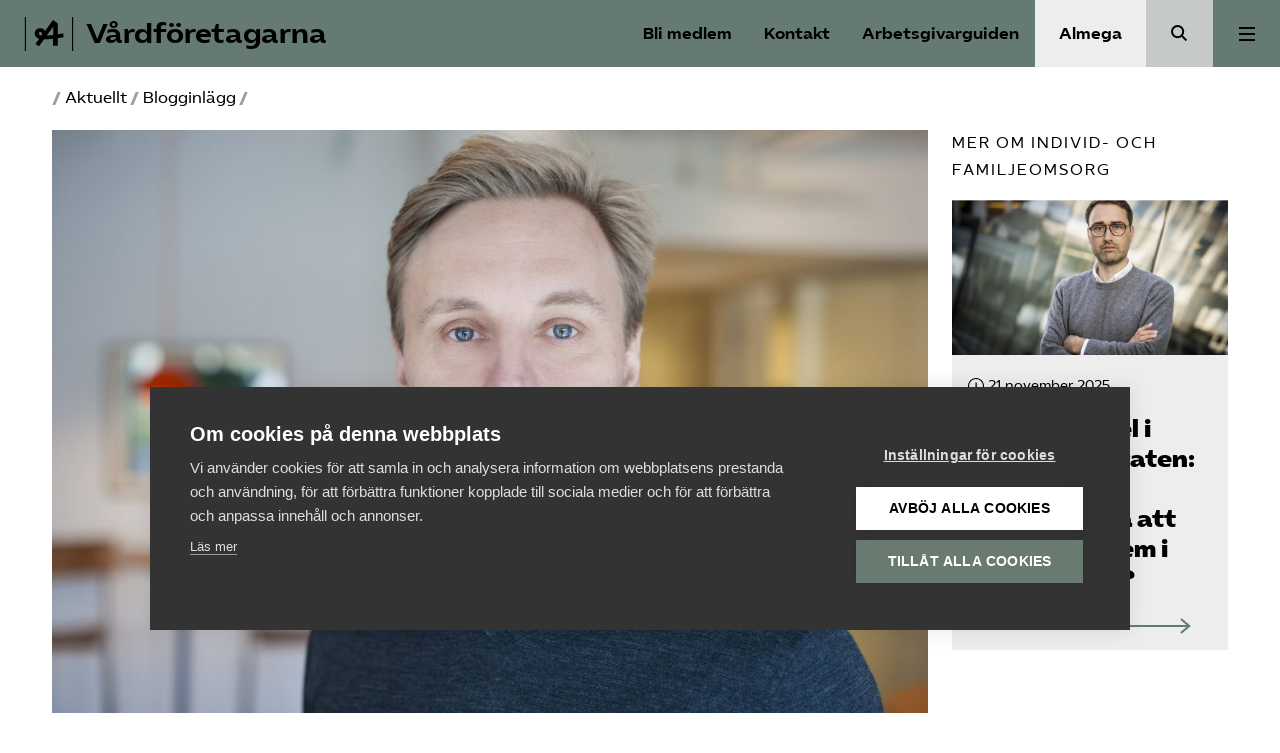

--- FILE ---
content_type: text/html; charset=UTF-8
request_url: https://www.vardforetagarna.se/2020/01/misstankliggor-inte-skyddade-boenden-i-onodan/
body_size: 17279
content:
<!doctype html>
<html lang="sv-SE">
  <head>
    <meta charset="utf-8">
    <meta name="viewport" content="width=device-width, initial-scale=1">
    <meta name='robots' content='index, follow, max-image-preview:large, max-snippet:-1, max-video-preview:-1' />
	<style>img:is([sizes="auto" i], [sizes^="auto," i]) { contain-intrinsic-size: 3000px 1500px }</style>
	
	<!-- This site is optimized with the Yoast SEO plugin v25.7 - https://yoast.com/wordpress/plugins/seo/ -->
	<title>Misstänkliggör inte skyddade boenden i onödan - Vårdföretagarna</title>
	<link rel="canonical" href="https://www.vardforetagarna.se/2020/01/misstankliggor-inte-skyddade-boenden-i-onodan/" />
	<meta property="og:locale" content="sv_SE" />
	<meta property="og:type" content="article" />
	<meta property="og:title" content="Misstänkliggör inte skyddade boenden i onödan - Vårdföretagarna" />
	<meta property="og:description" content="Samhället måste alltid kunna erbjuda en trygg plats åt kvinnor och barn som utsatts för hot, våld eller övergrepp inom familjen. Eftersom det är viktigt att kvinnan, ofta med tillhörande barn, verkligen får ett ordentligt &hellip;" />
	<meta property="og:url" content="https://www.vardforetagarna.se/2020/01/misstankliggor-inte-skyddade-boenden-i-onodan/" />
	<meta property="og:site_name" content="Vårdföretagarna" />
	<meta property="article:published_time" content="2020-01-17T10:47:15+00:00" />
	<meta property="article:modified_time" content="2020-01-28T12:32:35+00:00" />
	<meta property="og:image" content="https://www.vardforetagarna.se/app/uploads/sites/3/2018/02/karl-ryda.jpg" />
	<meta property="og:image:width" content="1963" />
	<meta property="og:image:height" content="1306" />
	<meta property="og:image:type" content="image/jpeg" />
	<meta name="author" content="Karl Rydå" />
	<meta name="twitter:card" content="summary_large_image" />
	<meta name="twitter:label1" content="Skriven av" />
	<meta name="twitter:data1" content="Karl Rydå" />
	<meta name="twitter:label2" content="Beräknad lästid" />
	<meta name="twitter:data2" content="3 minuter" />
	<!-- / Yoast SEO plugin. -->


<link rel='dns-prefetch' href='//www.vardforetagarna.se' />
<link rel='dns-prefetch' href='//cdn.jsdelivr.net' />
<link rel='stylesheet' id='wp-block-library-css' href='https://www.vardforetagarna.se/wp/wp-includes/css/dist/block-library/style.min.css?ver=6.8.2' media='all' />
<style id='safe-svg-svg-icon-style-inline-css'>
.safe-svg-cover{text-align:center}.safe-svg-cover .safe-svg-inside{display:inline-block;max-width:100%}.safe-svg-cover svg{fill:currentColor;height:100%;max-height:100%;max-width:100%;width:100%}

</style>
<style id='global-styles-inline-css'>
:root{--wp--preset--aspect-ratio--square: 1;--wp--preset--aspect-ratio--4-3: 4/3;--wp--preset--aspect-ratio--3-4: 3/4;--wp--preset--aspect-ratio--3-2: 3/2;--wp--preset--aspect-ratio--2-3: 2/3;--wp--preset--aspect-ratio--16-9: 16/9;--wp--preset--aspect-ratio--9-16: 9/16;--wp--preset--color--black: #000;--wp--preset--color--cyan-bluish-gray: #abb8c3;--wp--preset--color--white: #fff;--wp--preset--color--pale-pink: #f78da7;--wp--preset--color--vivid-red: #cf2e2e;--wp--preset--color--luminous-vivid-orange: #ff6900;--wp--preset--color--luminous-vivid-amber: #fcb900;--wp--preset--color--light-green-cyan: #7bdcb5;--wp--preset--color--vivid-green-cyan: #00d084;--wp--preset--color--pale-cyan-blue: #8ed1fc;--wp--preset--color--vivid-cyan-blue: #0693e3;--wp--preset--color--vivid-purple: #9b51e0;--wp--preset--color--primary: #657B71;--wp--preset--color--secondary: #ededed;--wp--preset--color--green: #1a3c2a;--wp--preset--color--lightgray: #ededed;--wp--preset--color--forbund: #657B71;--wp--preset--gradient--vivid-cyan-blue-to-vivid-purple: linear-gradient(135deg,rgba(6,147,227,1) 0%,rgb(155,81,224) 100%);--wp--preset--gradient--light-green-cyan-to-vivid-green-cyan: linear-gradient(135deg,rgb(122,220,180) 0%,rgb(0,208,130) 100%);--wp--preset--gradient--luminous-vivid-amber-to-luminous-vivid-orange: linear-gradient(135deg,rgba(252,185,0,1) 0%,rgba(255,105,0,1) 100%);--wp--preset--gradient--luminous-vivid-orange-to-vivid-red: linear-gradient(135deg,rgba(255,105,0,1) 0%,rgb(207,46,46) 100%);--wp--preset--gradient--very-light-gray-to-cyan-bluish-gray: linear-gradient(135deg,rgb(238,238,238) 0%,rgb(169,184,195) 100%);--wp--preset--gradient--cool-to-warm-spectrum: linear-gradient(135deg,rgb(74,234,220) 0%,rgb(151,120,209) 20%,rgb(207,42,186) 40%,rgb(238,44,130) 60%,rgb(251,105,98) 80%,rgb(254,248,76) 100%);--wp--preset--gradient--blush-light-purple: linear-gradient(135deg,rgb(255,206,236) 0%,rgb(152,150,240) 100%);--wp--preset--gradient--blush-bordeaux: linear-gradient(135deg,rgb(254,205,165) 0%,rgb(254,45,45) 50%,rgb(107,0,62) 100%);--wp--preset--gradient--luminous-dusk: linear-gradient(135deg,rgb(255,203,112) 0%,rgb(199,81,192) 50%,rgb(65,88,208) 100%);--wp--preset--gradient--pale-ocean: linear-gradient(135deg,rgb(255,245,203) 0%,rgb(182,227,212) 50%,rgb(51,167,181) 100%);--wp--preset--gradient--electric-grass: linear-gradient(135deg,rgb(202,248,128) 0%,rgb(113,206,126) 100%);--wp--preset--gradient--midnight: linear-gradient(135deg,rgb(2,3,129) 0%,rgb(40,116,252) 100%);--wp--preset--font-size--small: 13px;--wp--preset--font-size--medium: 20px;--wp--preset--font-size--large: 36px;--wp--preset--font-size--x-large: 42px;--wp--preset--font-size--normal: 16px;--wp--preset--font-size--excerpt: 21px;--wp--preset--spacing--20: 0.44rem;--wp--preset--spacing--30: 0.67rem;--wp--preset--spacing--40: 1rem;--wp--preset--spacing--50: 1.5rem;--wp--preset--spacing--60: 2.25rem;--wp--preset--spacing--70: 3.38rem;--wp--preset--spacing--80: 5.06rem;--wp--preset--shadow--natural: 6px 6px 9px rgba(0, 0, 0, 0.2);--wp--preset--shadow--deep: 12px 12px 50px rgba(0, 0, 0, 0.4);--wp--preset--shadow--sharp: 6px 6px 0px rgba(0, 0, 0, 0.2);--wp--preset--shadow--outlined: 6px 6px 0px -3px rgba(255, 255, 255, 1), 6px 6px rgba(0, 0, 0, 1);--wp--preset--shadow--crisp: 6px 6px 0px rgba(0, 0, 0, 1);}:root { --wp--style--global--content-size: 1200px;--wp--style--global--wide-size: 1000px; }:where(body) { margin: 0; }.wp-site-blocks > .alignleft { float: left; margin-right: 2em; }.wp-site-blocks > .alignright { float: right; margin-left: 2em; }.wp-site-blocks > .aligncenter { justify-content: center; margin-left: auto; margin-right: auto; }:where(.is-layout-flex){gap: 0.5em;}:where(.is-layout-grid){gap: 0.5em;}.is-layout-flow > .alignleft{float: left;margin-inline-start: 0;margin-inline-end: 2em;}.is-layout-flow > .alignright{float: right;margin-inline-start: 2em;margin-inline-end: 0;}.is-layout-flow > .aligncenter{margin-left: auto !important;margin-right: auto !important;}.is-layout-constrained > .alignleft{float: left;margin-inline-start: 0;margin-inline-end: 2em;}.is-layout-constrained > .alignright{float: right;margin-inline-start: 2em;margin-inline-end: 0;}.is-layout-constrained > .aligncenter{margin-left: auto !important;margin-right: auto !important;}.is-layout-constrained > :where(:not(.alignleft):not(.alignright):not(.alignfull)){max-width: var(--wp--style--global--content-size);margin-left: auto !important;margin-right: auto !important;}.is-layout-constrained > .alignwide{max-width: var(--wp--style--global--wide-size);}body .is-layout-flex{display: flex;}.is-layout-flex{flex-wrap: wrap;align-items: center;}.is-layout-flex > :is(*, div){margin: 0;}body .is-layout-grid{display: grid;}.is-layout-grid > :is(*, div){margin: 0;}body{font-family: 'AlmegaSans', sans-serif;padding-top: 0px;padding-right: 0px;padding-bottom: 0px;padding-left: 0px;}a:where(:not(.wp-element-button)){text-decoration: underline;}:root :where(.wp-element-button, .wp-block-button__link){background-color: #32373c;border-width: 0;color: #fff;font-family: inherit;font-size: inherit;line-height: inherit;padding: calc(0.667em + 2px) calc(1.333em + 2px);text-decoration: none;}.has-black-color{color: var(--wp--preset--color--black) !important;}.has-cyan-bluish-gray-color{color: var(--wp--preset--color--cyan-bluish-gray) !important;}.has-white-color{color: var(--wp--preset--color--white) !important;}.has-pale-pink-color{color: var(--wp--preset--color--pale-pink) !important;}.has-vivid-red-color{color: var(--wp--preset--color--vivid-red) !important;}.has-luminous-vivid-orange-color{color: var(--wp--preset--color--luminous-vivid-orange) !important;}.has-luminous-vivid-amber-color{color: var(--wp--preset--color--luminous-vivid-amber) !important;}.has-light-green-cyan-color{color: var(--wp--preset--color--light-green-cyan) !important;}.has-vivid-green-cyan-color{color: var(--wp--preset--color--vivid-green-cyan) !important;}.has-pale-cyan-blue-color{color: var(--wp--preset--color--pale-cyan-blue) !important;}.has-vivid-cyan-blue-color{color: var(--wp--preset--color--vivid-cyan-blue) !important;}.has-vivid-purple-color{color: var(--wp--preset--color--vivid-purple) !important;}.has-primary-color{color: var(--wp--preset--color--primary) !important;}.has-secondary-color{color: var(--wp--preset--color--secondary) !important;}.has-green-color{color: var(--wp--preset--color--green) !important;}.has-lightgray-color{color: var(--wp--preset--color--lightgray) !important;}.has-forbund-color{color: var(--wp--preset--color--forbund) !important;}.has-black-background-color{background-color: var(--wp--preset--color--black) !important;}.has-cyan-bluish-gray-background-color{background-color: var(--wp--preset--color--cyan-bluish-gray) !important;}.has-white-background-color{background-color: var(--wp--preset--color--white) !important;}.has-pale-pink-background-color{background-color: var(--wp--preset--color--pale-pink) !important;}.has-vivid-red-background-color{background-color: var(--wp--preset--color--vivid-red) !important;}.has-luminous-vivid-orange-background-color{background-color: var(--wp--preset--color--luminous-vivid-orange) !important;}.has-luminous-vivid-amber-background-color{background-color: var(--wp--preset--color--luminous-vivid-amber) !important;}.has-light-green-cyan-background-color{background-color: var(--wp--preset--color--light-green-cyan) !important;}.has-vivid-green-cyan-background-color{background-color: var(--wp--preset--color--vivid-green-cyan) !important;}.has-pale-cyan-blue-background-color{background-color: var(--wp--preset--color--pale-cyan-blue) !important;}.has-vivid-cyan-blue-background-color{background-color: var(--wp--preset--color--vivid-cyan-blue) !important;}.has-vivid-purple-background-color{background-color: var(--wp--preset--color--vivid-purple) !important;}.has-primary-background-color{background-color: var(--wp--preset--color--primary) !important;}.has-secondary-background-color{background-color: var(--wp--preset--color--secondary) !important;}.has-green-background-color{background-color: var(--wp--preset--color--green) !important;}.has-lightgray-background-color{background-color: var(--wp--preset--color--lightgray) !important;}.has-forbund-background-color{background-color: var(--wp--preset--color--forbund) !important;}.has-black-border-color{border-color: var(--wp--preset--color--black) !important;}.has-cyan-bluish-gray-border-color{border-color: var(--wp--preset--color--cyan-bluish-gray) !important;}.has-white-border-color{border-color: var(--wp--preset--color--white) !important;}.has-pale-pink-border-color{border-color: var(--wp--preset--color--pale-pink) !important;}.has-vivid-red-border-color{border-color: var(--wp--preset--color--vivid-red) !important;}.has-luminous-vivid-orange-border-color{border-color: var(--wp--preset--color--luminous-vivid-orange) !important;}.has-luminous-vivid-amber-border-color{border-color: var(--wp--preset--color--luminous-vivid-amber) !important;}.has-light-green-cyan-border-color{border-color: var(--wp--preset--color--light-green-cyan) !important;}.has-vivid-green-cyan-border-color{border-color: var(--wp--preset--color--vivid-green-cyan) !important;}.has-pale-cyan-blue-border-color{border-color: var(--wp--preset--color--pale-cyan-blue) !important;}.has-vivid-cyan-blue-border-color{border-color: var(--wp--preset--color--vivid-cyan-blue) !important;}.has-vivid-purple-border-color{border-color: var(--wp--preset--color--vivid-purple) !important;}.has-primary-border-color{border-color: var(--wp--preset--color--primary) !important;}.has-secondary-border-color{border-color: var(--wp--preset--color--secondary) !important;}.has-green-border-color{border-color: var(--wp--preset--color--green) !important;}.has-lightgray-border-color{border-color: var(--wp--preset--color--lightgray) !important;}.has-forbund-border-color{border-color: var(--wp--preset--color--forbund) !important;}.has-vivid-cyan-blue-to-vivid-purple-gradient-background{background: var(--wp--preset--gradient--vivid-cyan-blue-to-vivid-purple) !important;}.has-light-green-cyan-to-vivid-green-cyan-gradient-background{background: var(--wp--preset--gradient--light-green-cyan-to-vivid-green-cyan) !important;}.has-luminous-vivid-amber-to-luminous-vivid-orange-gradient-background{background: var(--wp--preset--gradient--luminous-vivid-amber-to-luminous-vivid-orange) !important;}.has-luminous-vivid-orange-to-vivid-red-gradient-background{background: var(--wp--preset--gradient--luminous-vivid-orange-to-vivid-red) !important;}.has-very-light-gray-to-cyan-bluish-gray-gradient-background{background: var(--wp--preset--gradient--very-light-gray-to-cyan-bluish-gray) !important;}.has-cool-to-warm-spectrum-gradient-background{background: var(--wp--preset--gradient--cool-to-warm-spectrum) !important;}.has-blush-light-purple-gradient-background{background: var(--wp--preset--gradient--blush-light-purple) !important;}.has-blush-bordeaux-gradient-background{background: var(--wp--preset--gradient--blush-bordeaux) !important;}.has-luminous-dusk-gradient-background{background: var(--wp--preset--gradient--luminous-dusk) !important;}.has-pale-ocean-gradient-background{background: var(--wp--preset--gradient--pale-ocean) !important;}.has-electric-grass-gradient-background{background: var(--wp--preset--gradient--electric-grass) !important;}.has-midnight-gradient-background{background: var(--wp--preset--gradient--midnight) !important;}.has-small-font-size{font-size: var(--wp--preset--font-size--small) !important;}.has-medium-font-size{font-size: var(--wp--preset--font-size--medium) !important;}.has-large-font-size{font-size: var(--wp--preset--font-size--large) !important;}.has-x-large-font-size{font-size: var(--wp--preset--font-size--x-large) !important;}.has-normal-font-size{font-size: var(--wp--preset--font-size--normal) !important;}.has-excerpt-font-size{font-size: var(--wp--preset--font-size--excerpt) !important;}
:where(.wp-block-post-template.is-layout-flex){gap: 1.25em;}:where(.wp-block-post-template.is-layout-grid){gap: 1.25em;}
:where(.wp-block-columns.is-layout-flex){gap: 2em;}:where(.wp-block-columns.is-layout-grid){gap: 2em;}
:root :where(.wp-block-pullquote){font-size: 1.5em;line-height: 1.6;}
</style>
<link rel='stylesheet' id='forbund/0-css' href='https://www.vardforetagarna.se/app/themes/almega/public/forbund.db81a9.css' media='all' />
<script src="https://www.vardforetagarna.se/wp/wp-includes/js/jquery/jquery.min.js?ver=3.7.1" id="jquery-core-js"></script>
<script src="https://www.vardforetagarna.se/wp/wp-includes/js/jquery/jquery-migrate.min.js?ver=3.4.1" id="jquery-migrate-js"></script>
<link rel="https://api.w.org/" href="https://www.vardforetagarna.se/wp-json/" /><link rel="alternate" title="JSON" type="application/json" href="https://www.vardforetagarna.se/wp-json/wp/v2/posts/11285" /><link rel="EditURI" type="application/rsd+xml" title="RSD" href="https://www.vardforetagarna.se/wp/xmlrpc.php?rsd" />
<meta name="generator" content="WordPress 6.8.2" />
<link rel='shortlink' href='https://www.vardforetagarna.se/?p=11285' />
<link rel="alternate" title="oEmbed (JSON)" type="application/json+oembed" href="https://www.vardforetagarna.se/wp-json/oembed/1.0/embed?url=https%3A%2F%2Fwww.vardforetagarna.se%2F2020%2F01%2Fmisstankliggor-inte-skyddade-boenden-i-onodan%2F" />
<link rel="alternate" title="oEmbed (XML)" type="text/xml+oembed" href="https://www.vardforetagarna.se/wp-json/oembed/1.0/embed?url=https%3A%2F%2Fwww.vardforetagarna.se%2F2020%2F01%2Fmisstankliggor-inte-skyddade-boenden-i-onodan%2F&#038;format=xml" />
<link rel="preconnect" href="https://fonts.googleapis.com">
    <link rel="preconnect" href="https://fonts.gstatic.com" crossorigin>
    <link href="https://fonts.googleapis.com/css2?family=Inter:wght@400;500;600&display=swap" rel="stylesheet"><meta name="category" content="individ-och-familj" /><meta property="og:type" content="individ-och-familj" /><script type="application/ld+json" data-rekai>{"@context":"https://schema.org","@type":"NewsArticle","headline":"Misstänkliggör inte skyddade boenden i onödan","image":["https://www.vardforetagarna.se/app/uploads/sites/3/2018/02/karl-ryda.jpg"],"datePublished":"2020-01-17T11:47:15+01:00","dateModified":"2020-01-28T13:32:35+01:00","author":{"@type":"Person","name":"Karl Rydå","url":"https://www.vardforetagarna.se/person/karlryda/"},"type":"Blogginlägg","genre":"Individ- och familjeomsorg","keywords":"","additionalType":"post"}</script>
            <!-- Google Tag Manager -->
            <script>
            window.dataLayer = window.dataLayer || [];
            (function(w,d,s,l,i){w[l]=w[l]||[];w[l].push({'gtm.start':
            new Date().getTime(),event:'gtm.js'});var f=d.getElementsByTagName(s)[0],
            j=d.createElement(s),dl=l!='dataLayer'?'&l='+l:'';j.async=true;j.src=
            'https://www.googletagmanager.com/gtm.js?id='+i+dl;f.parentNode.insertBefore(j,f);
            })(window,document,'script','dataLayer','GTM-MDQ97X9N');</script>
            <!-- End Google Tag Manager --><link rel="icon" href="https://www.vardforetagarna.se/app/uploads/sites/3/2020/12/cropped-almega-avatar-b-green-32x32.png" sizes="32x32" />
<link rel="icon" href="https://www.vardforetagarna.se/app/uploads/sites/3/2020/12/cropped-almega-avatar-b-green-192x192.png" sizes="192x192" />
<link rel="apple-touch-icon" href="https://www.vardforetagarna.se/app/uploads/sites/3/2020/12/cropped-almega-avatar-b-green-180x180.png" />
<meta name="msapplication-TileImage" content="https://www.vardforetagarna.se/app/uploads/sites/3/2020/12/cropped-almega-avatar-b-green-270x270.png" />
  </head>

  <body class="wp-singular post-template-default single single-post postid-11285 single-format-standard wp-embed-responsive wp-theme-almega misstankliggor-inte-skyddade-boenden-i-onodan">
    
            <!-- Google Tag Manager (noscript) -->
            <noscript><iframe src="https://www.googletagmanager.com/ns.html?id=GTM-MDQ97X9N"
            height="0" width="0" style="display:none;visibility:hidden"></iframe></noscript>
            <!-- End Google Tag Manager (noscript) -->    
    <a class="sr-only focus:not-sr-only" href="#main">
  Hoppa till innehåll
</a>

<header class="Header">
  <div class="Header__primary-nav ">
    <a class="Header__logo" href="https://www.vardforetagarna.se/">
                <svg class='icon icon--almega-lockup-a'  id="Layer_1" data-name="Layer 1" xmlns="http://www.w3.org/2000/svg" viewBox="0 0 110.28 77.59"><title>almega-lockup-a</title><rect width="2.55" height="77.59"/><rect x="107.72" width="2.55" height="77.59"/><path d="M41.41,50.94a28.73,28.73,0,0,1-9.69-1.67A15.44,15.44,0,0,1,25,44.72a10.66,10.66,0,0,1-2.43-7,11.57,11.57,0,0,1,6.46-10.77,13.61,13.61,0,0,1,6.14-1.43,12.56,12.56,0,0,1,5.46,1.16A10.87,10.87,0,0,1,44.72,30a10.23,10.23,0,0,1,2,5,27,27,0,0,1-.2,7.29,25,25,0,0,1-2.35,7.14l-8.06-4.07a21.49,21.49,0,0,0,2.6-3.75,6.58,6.58,0,0,0,.75-3,4.6,4.6,0,0,0-1.15-3.19,3.88,3.88,0,0,0-3-1.27,2.91,2.91,0,0,0-2.39,1.08A3.81,3.81,0,0,0,32,37.79a4.13,4.13,0,0,0,2,3.35c1.3,1,3.47,1.41,6.5,1.35l3.19.08q6.93-.15,11.88-.56t12.12-1.43L70,40.1q10.2-1.35,17.38-2.79l1.35,8.85q-9.72,1.76-18.41,3l-2.79.24a204.86,204.86,0,0,1-25.2,1.67ZM24.26,61.31,37,43.93l9.41-12.36,18-25,10.84,8.22V65.37H64.53V46.64l.24-3.75-.08-30.22,3.34,5L49.54,42.89,47.23,46.4,32,67.05Z"/></svg>
                      <span class="Header__logo__text">
          Vårdföretagarna
        </span>
          </a>
  </div>

  <nav class="Header__shortcuts" aria-label="Genvägar">
              <a aria-label="Bli medlem" href="/medlemskap" class="Header__login">Bli medlem</a>
                    <a aria-label="Kontakt" href=/kontakt class="Support-trigger">
          Kontakt
        </a>
                    <a aria-label="Arbetsgivarguiden" href="/arbetsgivarguiden" class="Header__agg__link">
          Arbetsgivarguiden
        </a>
              </nav>
      <div class="Header__secondary-nav">
              <a href="https://www.almega.se" class="Header__secondary-nav__button">
          Almega
        </a>
                          <a href="/?s=" class="Header__search-button"><span class="sr-only">Sök</span></a>
          </div>
  
      <div class="Header__navigation">
              <button class="Button--unstyled Menu-trigger Header__navigation__button js-trigger-expanded-menu" data-menu="primary" aria-expanded="false">
          <span class="sr-only">Huvudmeny</span>
          <div class="Toggle">
            <div></div>
          </div>
        </button>
                    <div class="Navigation__wrapper --primary js-primary-nav js-nav">
                      <nav class="Navigation" aria-label="Huvudmeny">
              <div class="menu-huvudmeny-container"><ul id="menu-huvudmeny" class="nav"><li id="menu-item-34028" class="menu-item menu-item-type-post_type menu-item-object-page menu-item-34028"><a href="https://www.vardforetagarna.se/valfardskriminalitet/">Välfärdskriminalitet</a></li>
<li id="menu-item-34029" class="menu-item menu-item-type-post_type menu-item-object-page menu-item-34029"><a href="https://www.vardforetagarna.se/valmanifest/">Valmanifest</a></li>
<li id="menu-item-8" class="menu-item menu-item-type-post_type menu-item-object-page menu-item-has-children menu-item-8" aria-expanded="false"><a href="https://www.vardforetagarna.se/medlemskap/">Medlemskap</a>
<ul class="sub-menu">
	<li id="menu-item-23256" class="menu-item menu-item-type-post_type menu-item-object-page menu-item-23256"><a href="https://www.vardforetagarna.se/medlemskap/">Bli medlem</a></li>
	<li id="menu-item-2661" class="menu-item menu-item-type-post_type menu-item-object-page menu-item-2661"><a href="https://www.vardforetagarna.se/medlemskap/uppforandekod/">Uppförandekod</a></li>
	<li id="menu-item-2702" class="menu-item menu-item-type-post_type menu-item-object-page menu-item-2702"><a href="https://www.vardforetagarna.se/medlemskap/medlemskrav-for-transparent-redovisning/">Medlemskrav för transparent redovisning</a></li>
	<li id="menu-item-185" class="menu-item menu-item-type-post_type menu-item-object-page menu-item-185"><a href="https://www.vardforetagarna.se/medlemskap/vardforetagarnas-kvalitetsdeklaration-en-medlemsforman/">Kvalitetsdeklaration</a></li>
	<li id="menu-item-2954" class="menu-item menu-item-type-post_type menu-item-object-page menu-item-2954"><a href="https://www.vardforetagarna.se/medlemskap/medlemsmarke/">Medlemsmärke</a></li>
	<li id="menu-item-34502" class="menu-item menu-item-type-custom menu-item-object-custom menu-item-34502"><a href="https://www.almega.se/mina-sidor/">Mina sidor (almega.se)</a></li>
</ul>
</li>
<li id="menu-item-30" class="menu-item menu-item-type-custom menu-item-object-custom menu-item-30"><a href="/aktiviteter/">Aktiviteter</a></li>
<li id="menu-item-28" class="menu-item menu-item-type-post_type menu-item-object-page menu-item-28"><a href="https://www.vardforetagarna.se/vara-fragor/">Våra frågor</a></li>
<li id="menu-item-23084" class="menu-item menu-item-type-custom menu-item-object-custom menu-item-has-children menu-item-23084" aria-expanded="false"><a href="https://www.vardforetagarna.se/om-oss/">Om oss</a>
<ul class="sub-menu">
	<li id="menu-item-23086" class="menu-item menu-item-type-post_type menu-item-object-page menu-item-23086"><a href="https://www.vardforetagarna.se/om-oss/">Om Vård&shy;företagarna</a></li>
	<li id="menu-item-20717" class="menu-item menu-item-type-post_type menu-item-object-page menu-item-20717"><a href="https://www.vardforetagarna.se/branscher-och-styrelser/">Branscher och styrelser</a></li>
	<li id="menu-item-244" class="menu-item menu-item-type-post_type menu-item-object-page menu-item-244"><a href="https://www.vardforetagarna.se/om-oss/vardforetagarnas_etikrad/">Etikråd</a></li>
	<li id="menu-item-8098" class="menu-item menu-item-type-post_type_archive menu-item-object-referral menu-item-8098"><a href="https://www.vardforetagarna.se/remisser/">Remisser</a></li>
	<li id="menu-item-233" class="menu-item menu-item-type-post_type menu-item-object-page menu-item-233"><a href="https://www.vardforetagarna.se/om-oss/vardforetagarnas-politikerdialog/">Politikerdialog</a></li>
	<li id="menu-item-43" class="menu-item menu-item-type-post_type menu-item-object-page menu-item-43"><a href="https://www.vardforetagarna.se/om-oss/medlemsforetag/">Medlems­företag</a></li>
</ul>
</li>
<li id="menu-item-22623" class="menu-item menu-item-type-custom menu-item-object-custom menu-item-has-children menu-item-22623" aria-expanded="false"><a href="http://:">Kontakt</a>
<ul class="sub-menu">
	<li id="menu-item-20" class="menu-item menu-item-type-post_type menu-item-object-page menu-item-20"><a href="https://www.vardforetagarna.se/kontakt/">Kontakta Vård&shy;företagarna</a></li>
	<li id="menu-item-22631" class="menu-item menu-item-type-post_type menu-item-object-page menu-item-22631"><a href="https://www.vardforetagarna.se/kontakt/jouren/">Jouren</a></li>
</ul>
</li>
<li id="menu-item-22622" class="menu-item menu-item-type-post_type menu-item-object-page menu-item-22622"><a href="https://www.vardforetagarna.se/pressrum/">Pressrum</a></li>
<li id="menu-item-30131" class="menu-item menu-item-type-custom menu-item-object-custom menu-item-30131"><a href="https://www.vardforetagarna.se/privat-vardfakta/oversikt/">Privat Vårdfakta</a></li>
</ul></div>
            </nav>
                                <nav class="Navigation --links" aria-label="Sekundär meny">
              <div class="Navigation__buttons">
                <a href="/medlemskap" class="Button Button--squiggly has-black-background-color has-white-color">
                  <div class="Button__text">Bli medlem</div>
                  <div class="Button__arrow">
                    <div class="Button__line"></div>
                    <svg class='icon icon--squiggly-arrow-link'  width="114" height="36" viewBox="0 0 114 36" fill="none" xmlns="http://www.w3.org/2000/svg">
<path d="M0.591797 18.5C7.0918 18.5 11.5209 19.9081 13.4345 14.5C14.3308 11.9657 14.3461 11.9541 15.0839 9.38315C15.7735 6.97969 17.3449 4.54993 19.8345 3.93399C22.9224 3.16984 26.0805 5.67017 27.0204 8.62798C27.9603 11.5851 27.243 14.7829 26.3407 17.751C25.4378 20.719 24.34 23.7256 24.5322 26.8156C24.7244 29.9049 26.6162 33.154 29.7193 33.8559C33.0114 34.5995 36.3563 32.146 37.6741 29.1234C38.9912 26.0995 38.7745 22.6791 38.4839 19.4082C38.1926 16.1373 37.8656 12.7464 38.9918 9.65134C40.1187 6.55559 43.1657 3.84801 46.5259 4.19961C49.9434 4.55763 52.3227 7.90617 52.8134 11.2104C53.3042 14.5147 52.3993 17.8408 51.8259 21.1322C51.2526 24.4237 51.0624 28.0141 52.8029 30.8923C54.221 33.2393 56.8902 34.826 59.6869 34.9864C62.4836 35.1468 65.3259 33.8758 67.0188 31.7072C69.5136 28.5126 69.3227 24.0689 68.5255 20.1345C67.7289 16.1996 66.4369 12.2139 67.1225 8.2597C67.8081 4.30548 71.3849 0.426331 75.4597 1.0705C78.5034 1.55171 80.6627 4.37413 81.4078 7.28189C82.1528 10.189 81.8133 13.2366 81.7711 16.2323C81.7288 19.2279 82.0551 22.4052 83.8874 24.8144C86.657 28.4555 91.9762 29.2197 96.6072 28.7147C101.239 28.2098 105.813 25.7501 110.457 26.1383" stroke="black" stroke-width="2" stroke-miterlimit="10"/>
<path d="M105.097 35L111.68 25.3613L102.457 18.2063" stroke="black" stroke-width="2" stroke-miterlimit="10"/>
</svg>

                    </div>
                </a>
                <a href="https://medlem.arbetsgivarguiden.se/dashboard?mof=ALM" target="_blank" class="Button Button--agg has-secondary-background-color has-black-color">
                  <div class="Button__text">Logga in på Arbetsgivarguiden</div>
                    <svg class='icon icon--profile'  width="16" height="16" viewBox="0 0 16 16" fill="none" xmlns="http://www.w3.org/2000/svg">
<path d="M8 7C9.65685 7 11 5.65685 11 4C11 2.34315 9.65685 1 8 1C6.34315 1 5 2.34315 5 4C5 5.65685 6.34315 7 8 7Z" stroke="black" stroke-width="2" stroke-miterlimit="10" stroke-linecap="round" stroke-linejoin="round"/>
<path d="M8 10C4.68629 10 2 12.2386 2 15H14C14 12.2386 11.3137 10 8 10Z" stroke="black" stroke-width="2" stroke-miterlimit="10" stroke-linecap="round"/>
</svg>

                  </a>
              </div>

              <form method="get" class="search-form" action="https://www.vardforetagarna.se/">
  <div role="search">
    <label for="search" class="visually-hidden">
      Sök på vardforetagarna.se
    </label>
    <input
      type="search"
      placeholder="Sök på vardforetagarna.se"
      value=""
      name="s"
      id="search"
    >
  </div>
  <button class="Search__button" aria-label="Sök på Almega">
    <svg class='icon icon--search-black'  width="17" height="17" viewBox="0 0 17 17" fill="none" xmlns="http://www.w3.org/2000/svg">
<path d="M15.4 15.4L10.5598 10.5598M12.2 6.6C12.2 9.6928 9.6928 12.2 6.6 12.2C3.50721 12.2 1 9.6928 1 6.6C1 3.50721 3.50721 1 6.6 1C9.6928 1 12.2 3.50721 12.2 6.6Z" stroke="#000000" stroke-width="2" stroke-miterlimit="10"/>
</svg>

    </button>
</form>


                              <div class="menu-sekundar-meny-container"><ul id="menu-sekundar-meny" class="navlinks"><li id="menu-item-14" class="menu-item menu-item-type-post_type menu-item-object-page menu-item-14"><a href="https://www.vardforetagarna.se/pressrum/">Press</a></li>
<li id="menu-item-13" class="menu-item menu-item-type-post_type menu-item-object-page menu-item-13"><a href="https://www.vardforetagarna.se/in-english/">In English</a></li>
</ul></div>
                          </nav>
                  </div>
          </div>
  
</header>

<main id="main" class="main">
         <article class="Single post-11285 post type-post status-publish format-standard has-post-thumbnail hentry category-individ-och-familj type-blogginlagg">
  <header class="Single__header">
    <div class="container">
      <div class="Breadcrumbs">
        / <a href="https://www.vardforetagarna.se/aktuellt">Aktuellt</a> /
                 <a href="https://www.vardforetagarna.se/format/blogginlagg/">Blogginlägg</a> /
               </div>
    </div>
        <div class="container">
    <div class="row">
      <div class="col-md-9">
        <div class="Single__thumbnail">
          <img width="1180" height="785" src="https://www.vardforetagarna.se/app/uploads/sites/3/2018/02/karl-ryda-1180x785.jpg" class="Hero__image wp-post-image" alt="" decoding="async" srcset="https://www.vardforetagarna.se/app/uploads/sites/3/2018/02/karl-ryda-1180x785.jpg 1180w, https://www.vardforetagarna.se/app/uploads/sites/3/2018/02/karl-ryda-580x386.jpg 580w, https://www.vardforetagarna.se/app/uploads/sites/3/2018/02/karl-ryda-380x253.jpg 380w, https://www.vardforetagarna.se/app/uploads/sites/3/2018/02/karl-ryda-768x511.jpg 768w, https://www.vardforetagarna.se/app/uploads/sites/3/2018/02/karl-ryda-1536x1022.jpg 1536w, https://www.vardforetagarna.se/app/uploads/sites/3/2018/02/karl-ryda-1202x800.jpg 1202w, https://www.vardforetagarna.se/app/uploads/sites/3/2018/02/karl-ryda.jpg 1963w" sizes="(max-width: 1180px) 100vw, 1180px" />
                  </div>
        <h1 class="Single__title">
          Misstänkliggör inte skyddade boenden i onödan
        </h1>
        <div class="Single__preamble">
                    <div class="Single__byline__top d-flex justify-content-between align-items-center">
            <div class="Meta d-flex align-items-center Single__meta">
                    <a href="https://www.vardforetagarna.se/amne/individ-och-familj/" class="Meta__tag item">
          Individ- och familjeomsorg
          <svg class='icon icon--triangle'  width="26" height="32" viewBox="0 0 26 32" fill="none" xmlns="http://www.w3.org/2000/svg">
<path fill-rule="evenodd" clip-rule="evenodd" d="M13.1315 0H0V32H13.1315L26 16L13.1315 0ZM9 18.581C10.6569 18.581 12 17.1946 12 15.4843C12 13.774 10.6569 12.3875 9 12.3875C7.34315 12.3875 6 13.774 6 15.4843C6 17.1946 7.34315 18.581 9 18.581Z" fill="#FDDCC0"/>
</svg>

          </a>
              <div class="Meta__group">
          <div class="Meta__date  d-flex align-items-center">
        <svg class='icon icon--timestamp'  width="16" height="16" viewBox="0 0 16 16" fill="none" xmlns="http://www.w3.org/2000/svg">
<path fill-rule="evenodd" clip-rule="evenodd" d="M10.4833 10.5818C10.7278 10.8452 10.7278 11.2723 10.4833 11.5357C10.361 11.6674 10.2008 11.7333 10.0405 11.7333C9.88023 11.7333 9.72008 11.6674 9.59781 11.5357L7.65015 9.43814C7.53273 9.31167 7.46667 9.14001 7.46667 8.96109V4.94118C7.46667 4.56868 7.74705 4.26667 8.09288 4.26667C8.4387 4.26667 8.71908 4.56868 8.71908 4.94118V8.68168L10.4833 10.5818ZM8 14.9333C4.177 14.9333 1.06667 11.823 1.06667 8C1.06667 4.177 4.177 1.06667 8 1.06667C11.8232 1.06667 14.9333 4.177 14.9333 8C14.9333 11.823 11.8232 14.9333 8 14.9333ZM8 0C3.58887 0 0 3.58887 0 8C0 12.4111 3.58887 16 8 16C12.4113 16 16 12.4111 16 8C16 3.58887 12.4113 0 8 0Z" fill="black"/>
</svg>

          <time datetime="2020-01-17T10:47:15+00:00">17 januari 2020</time>
      </div>
                    
            <a href="https://www.vardforetagarna.se/format/blogginlagg/" class="Meta__category">
        Blogginlägg
      </a>
      </div>
</div>
            <div class="Share">
  <a class="Share__link Share__link--facebook" rel="nofollow noopener" href="https://www.facebook.com/sharer/sharer.php?u=https://www.vardforetagarna.se/2020/01/misstankliggor-inte-skyddade-boenden-i-onodan/" target="_blank" title="Dela till Facebook"><svg class='icon icon--facebook'  width="16" height="19" viewBox="0 0 16 19" fill="none" xmlns="http://www.w3.org/2000/svg">
<path d="M12.7143 6.72268H9.68636V5.36506C9.6764 5.26592 9.68739 5.1658 9.71862 5.07118C9.74985 4.97656 9.80062 4.88957 9.86765 4.81584C9.93467 4.74211 10.0164 4.6833 10.1077 4.64322C10.1989 4.60314 10.2975 4.58269 10.3972 4.58319H12.5295V1.74001H9.4518C6.65837 1.74001 6.13239 3.87239 6.13239 5.19447V6.72268H4V9.56586H6.13239V17.74H9.68636V9.56586H12.4229L12.7143 6.72268Z" fill="black" />
</svg>

  </a>
  <a class="Share__link Share__link--twitter" rel="nofollow noopener" href="https://x.com/share?url=https://www.vardforetagarna.se/2020/01/misstankliggor-inte-skyddade-boenden-i-onodan/" target="_blank" title="Dela till X"><svg class='icon icon--twitter'  width="16" height="18" viewBox="0 0 1200 1227" fill="none" xmlns="http://www.w3.org/2000/svg">
<path d="M714.163 519.284L1160.89 0H1055.03L667.137 450.887L357.328 0H0L468.492 681.821L0 1226.37H105.866L515.491 750.218L842.672 1226.37H1200L714.137 519.284H714.163ZM569.165 687.828L521.697 619.934L144.011 79.6944H306.615L611.412 515.685L658.88 583.579L1055.08 1150.3H892.476L569.165 687.854V687.828Z" fill="black"/>
</svg>

  </a>
  <a class="Share__link Share__link--linkedin" rel="nofollow noopener" href="https://linkedin.com/share?url=https://www.vardforetagarna.se/2020/01/misstankliggor-inte-skyddade-boenden-i-onodan/" target="_blank" title="Dela till LinkedIn"><svg class='icon icon--linkedin'  width="16" height="16" viewBox="0 0 16 16" fill="none" xmlns="http://www.w3.org/2000/svg">
<path d="M4.05375 14.5964H1.0311V5.93265H4.05375V14.5964ZM10.3292 8.75628C9.97619 8.75628 9.63766 8.89651 9.38805 9.14611C9.13845 9.39572 8.99822 9.73425 8.99822 10.0872V14.5964H5.82008V5.93265H8.99822V6.92154C9.74313 6.29092 10.6842 5.93911 11.6602 5.92643C13.6317 5.92643 15 7.388 15 10.1619V14.5964H11.6602V10.0872C11.661 9.91194 11.6271 9.7382 11.5606 9.576C11.4941 9.4138 11.3962 9.26634 11.2725 9.14209C11.1489 9.01784 11.0019 8.91924 10.84 8.85197C10.6781 8.78469 10.5045 8.75006 10.3292 8.75006V8.75628ZM4.10973 2.93487C4.10973 3.24239 4.01854 3.54301 3.84769 3.79871C3.67684 4.0544 3.434 4.25369 3.14989 4.37138C2.86577 4.48906 2.55314 4.51985 2.25153 4.45986C1.94991 4.39986 1.67286 4.25178 1.45541 4.03432C1.23796 3.81687 1.08987 3.53982 1.02988 3.23821C0.969882 2.93659 1.00067 2.62396 1.11836 2.33985C1.23604 2.05573 1.43533 1.8129 1.69103 1.64205C1.94672 1.4712 2.24734 1.38 2.55487 1.38C2.96508 1.38329 3.35738 1.54855 3.64629 1.83979C3.9352 2.13103 4.0973 2.52464 4.09729 2.93487H4.10973Z" fill="black" />
</svg>

  </a>
  <a class="Share__link Share__link--url copy-text" rel="nofollow" data-text="https://www.vardforetagarna.se/2020/01/misstankliggor-inte-skyddade-boenden-i-onodan/" title="Delningsurl" data-confirmation="Länken kopierades till urklipp"><svg class='icon icon--link'  width="18" height="18" viewBox="0 0 18 18" fill="none" xmlns="http://www.w3.org/2000/svg">
<path d="M10.4142 0.514721L6.87868 4.05025L8.29289 5.46447L11.1213 2.63604L15.364 6.87868L12.5355 9.70711L13.9497 11.1213L17.4853 7.58579C17.8763 7.19476 17.8763 6.5626 17.4853 6.17158L11.8284 0.514721C11.4374 0.123691 10.8052 0.123691 10.4142 0.514721Z" fill="black"/>
<path d="M9.7071 12.5355L6.87868 15.364L2.63604 11.1213L5.46446 8.2929L4.05025 6.87868L0.514716 10.4142C0.123686 10.8052 0.123686 11.4374 0.514716 11.8284L6.17157 17.4853C6.5626 17.8763 7.19475 17.8763 7.58578 17.4853L11.1213 13.9497L9.7071 12.5355Z" fill="black"/>
<path d="M6.17157 11.8284C6.5626 12.2195 7.19475 12.2195 7.58578 11.8284L11.8284 7.58579C12.2195 7.19476 12.2195 6.56261 11.8284 6.17158C11.4374 5.78055 10.8052 5.78055 10.4142 6.17158L6.17157 10.4142C5.78054 10.8052 5.78054 11.4374 6.17157 11.8284Z" fill="black"/>
</svg>

  </a>
</div>
          </div>
        </div>
      </div>
      <div class="col-md-3">
                                        <h3>Mer om Individ- och familjeomsorg</h3>
            <article class="Blurb Blurb--sm Blurb--vertical has-thumbnail">
  <a href="https://www.vardforetagarna.se/2025/11/debattartikel-i-dala-demokraten-klarar-kommunerna-att-driva-hvb-hem-i-idkerberget/">
          <div class="Blurb__thumbnail__wrap">
        <figure class="Blurb__thumbnail">
          <img width="2560" height="1920" src="https://www.vardforetagarna.se/app/uploads/sites/3/2025/11/Johan-Lahne-1-scaled.jpg" class="attachment-small size-small wp-post-image" alt="Johan Lahne, näringspolitisk expert i individ- och familjeomsorg." decoding="async" srcset="https://www.vardforetagarna.se/app/uploads/sites/3/2025/11/Johan-Lahne-1-scaled.jpg 2560w, https://www.vardforetagarna.se/app/uploads/sites/3/2025/11/Johan-Lahne-1-580x435.jpg 580w, https://www.vardforetagarna.se/app/uploads/sites/3/2025/11/Johan-Lahne-1-1180x885.jpg 1180w, https://www.vardforetagarna.se/app/uploads/sites/3/2025/11/Johan-Lahne-1-380x285.jpg 380w, https://www.vardforetagarna.se/app/uploads/sites/3/2025/11/Johan-Lahne-1-768x576.jpg 768w, https://www.vardforetagarna.se/app/uploads/sites/3/2025/11/Johan-Lahne-1-1536x1152.jpg 1536w, https://www.vardforetagarna.se/app/uploads/sites/3/2025/11/Johan-Lahne-1-2048x1536.jpg 2048w" sizes="(max-width: 2560px) 100vw, 2560px" />
        </figure>
      </div>
        <div class="Blurb__content">
      <div class="Blurb__body">
        <div>
                                <div class="Meta d-flex align-items-center Blurb__meta">
      <div class="Meta__tag item">
      Individ- och familjeomsorg
      <svg class='icon icon--triangle'  width="26" height="32" viewBox="0 0 26 32" fill="none" xmlns="http://www.w3.org/2000/svg">
<path fill-rule="evenodd" clip-rule="evenodd" d="M13.1315 0H0V32H13.1315L26 16L13.1315 0ZM9 18.581C10.6569 18.581 12 17.1946 12 15.4843C12 13.774 10.6569 12.3875 9 12.3875C7.34315 12.3875 6 13.774 6 15.4843C6 17.1946 7.34315 18.581 9 18.581Z" fill="#FDDCC0"/>
</svg>

      </div>
    <div class="Meta__group">
          <div class="Meta__date  d-flex align-items-center">
        <svg class='icon icon--timestamp'  width="16" height="16" viewBox="0 0 16 16" fill="none" xmlns="http://www.w3.org/2000/svg">
<path fill-rule="evenodd" clip-rule="evenodd" d="M10.4833 10.5818C10.7278 10.8452 10.7278 11.2723 10.4833 11.5357C10.361 11.6674 10.2008 11.7333 10.0405 11.7333C9.88023 11.7333 9.72008 11.6674 9.59781 11.5357L7.65015 9.43814C7.53273 9.31167 7.46667 9.14001 7.46667 8.96109V4.94118C7.46667 4.56868 7.74705 4.26667 8.09288 4.26667C8.4387 4.26667 8.71908 4.56868 8.71908 4.94118V8.68168L10.4833 10.5818ZM8 14.9333C4.177 14.9333 1.06667 11.823 1.06667 8C1.06667 4.177 4.177 1.06667 8 1.06667C11.8232 1.06667 14.9333 4.177 14.9333 8C14.9333 11.823 11.8232 14.9333 8 14.9333ZM8 0C3.58887 0 0 3.58887 0 8C0 12.4111 3.58887 16 8 16C12.4113 16 16 12.4111 16 8C16 3.58887 12.4113 0 8 0Z" fill="black"/>
</svg>

          <time datetime="2025-11-21T14:32:14+00:00">21 november 2025</time>
      </div>
              <div class="Meta__category">
        Debattartiklar
      </div>
      </div>
</div>
                  </div>
        <h2 class="Blurb__title">
          Debattartikel i Dala-Demokraten: Klarar kommunerna att driva HVB-hem i Idkerberget?
        </h2>
                  <div class="Blurb__text">
            Bättre kontroll, högre kvalitet och lägre kostnader. Det är några av de politiska löften som omgärdar satsningen på den kommungemensamma HVB-verksamheten i disponentvillan i Idkerberget. Men om svaren på värdkommunen Borlänges hemsida ger en fingervisning om hur verksamheten ska bedrivas finns anledning till oro för skattebetalarna. Här väcks frågor om huruvida nödvändig kunskap och förmåga att bedriva den här typen av verksamhet verkligen finns på plats, skriver Johan Lahne, näringspolitisk expert individ- och familjeomsorg i en debattartikel i Dala-Demokraten. 

          </div>
                <div class="Blurb__arrow">
                                <div class="Blurb__arrow__line">
              <svg class='icon icon--arrow-tip'  width="11" height="16" viewBox="0 0 11 16" fill="none" xmlns="http://www.w3.org/2000/svg">
<path d="M0.858398 15L9.2304 7.99664L0.967732 1.00001" stroke="black" stroke-width="2" stroke-miterlimit="10"/>
</svg>

              </div>
                  </div>
      </div>
    </div>
  </a>
</article>
                        </div>
    </div>
  </div>
      </header>

  <div class="Single__content Content ">
          <div class="wp-block wp-block-classic-editor">
<p class="intro">Samhället måste alltid kunna erbjuda en trygg plats åt kvinnor och barn som utsatts för hot, våld eller övergrepp inom familjen. Eftersom det är viktigt att kvinnan, ofta med tillhörande barn, verkligen får ett ordentligt skydd och att de upplever sig skyddade, kan de ofta inte vara kvar i sin hemkommun. Det kan ofta vara svårt för kommunens socialtjänst att lösa situationen inom den egna verksamheten.</p>
<p>Kvinnojourer och skyddade boenden (ofta fristående från kommunen) erbjuder lösningar och en väg ut för dessa familjer. Vi ställer oss därför lite frågande till varför Riksorganisationen för kvinnojourer och tjejjourer i Sverige (Roks) misstänkliggör verksamheten vid de skyddande boenden som bedrivs av fristående aktörer. Det är också problematiskt att det görs på lös faktagrund.</p>
<p>I en intervju i Västerbottens-Kuriren (13/1 2020) hävdar Roks ordförande Jenny Westerstrand att ”allt fler kvinnor placeras hos privata aktörer som erbjuder skyddande boenden”. Detta ska enligt Westerstrand vara negativt eftersom ”när våldsutsatta kvinnor placeras hos privata aktörer tror vi att de får ett sämre stöd”. Roks har också, enligt Westerstrand, ”hört talas om kvinnor som är av uppfattningen att de inte får gå ut från det skyddade boendet” och ”hört talas om att kvinnor fått bo i sommarstugor som personer har hyrt”.</p>
<p>Det är allvarliga anklagelser som om de stämmer måste få konsekvenser. Men det är också allvarligt att misstänkliggöra fristående skyddande boenden som helhet med svepande anklagelser som inte går att belägga. Jag har därför hört av mig till Roks för att fråga om belägg för de påståenden som Westerstrand gör (både i Västerbottens-Kuriren och i tidigare intervjuer), och jag inväntar svar.</p>
<p>Till skillnad från mycket annan individ- och familjeomsorg är skyddat boende (ännu) inte en tillståndspliktig verksamhet. I januari 2018 lämnade en statlig utredning förslag på att även skyddade boenden, precis som till exempel HVB, inte ska få startas utan tillstånd från Inspektionen för vård och omsorg. Regeringen skrev även om detta i höstbudgeten.</p>
<p>De kvinnor och barn som placeras hos kvinnojourer eller skyddade boenden måste känna sig trygga. Det är därför viktigt att uppmärksamma missförhållanden. Hellre än att komma med lösa anklagelser mot fristående verksamhet bör kommunernas socialtjänster uppmanas att kontrollera och följa upp de verksamheter de vänder sig till. Och de fristående utförarna själva måste också vara noggranna med att följa upp och åtgärda brister som upptäcks.</p>
<p>Det är en bättre väg att hjälpa kvinnor och barn i en utsatt situation än att på svaga grunder misstänkliggöra fristående verksamhet med kompetenta och välutbildade medarbetare.</p></div>

      <div class="container">
        <div class="Single__byline">
  
    <hr>
  <div class="Single__byline__meta">
        <strong>Publicerad:</strong> <time datetime="2020-01-17T10:47:15+00:00">17 januari 2020</time><br>
    <strong>Senast uppdaterad:</strong> <time datetime="2020-01-17T10:47:15+00:00">28 januari 2020</time><br>
      </div>
</div>
      </div>
      </div>

  <footer class="Single__footer">
          <div class="Single__related-posts Listing has-lightgray-background-color">
    <div class="container">
      <div class="Listing__heading">
        <h2>Mer om Individ- och familjeomsorg</h2>
      </div>
      <div class="row">
                  <div class="col-12 col-sm-6 col-md-3">
            <article class="Blurb Blurb--xs Blurb--vertical no-thumbnail">
  <a href="https://www.vardforetagarna.se/2026/01/de-som-valfarden-finns-till-for-ska-sta-i-centrum/">
        <div class="Blurb__content">
      <div class="Blurb__body">
        <div>
                                <div class="Meta d-flex align-items-center Blurb__meta">
      <div class="Meta__tag item">
      Medlemskap
      <svg class='icon icon--triangle'  width="26" height="32" viewBox="0 0 26 32" fill="none" xmlns="http://www.w3.org/2000/svg">
<path fill-rule="evenodd" clip-rule="evenodd" d="M13.1315 0H0V32H13.1315L26 16L13.1315 0ZM9 18.581C10.6569 18.581 12 17.1946 12 15.4843C12 13.774 10.6569 12.3875 9 12.3875C7.34315 12.3875 6 13.774 6 15.4843C6 17.1946 7.34315 18.581 9 18.581Z" fill="#FDDCC0"/>
</svg>

      </div>
    <div class="Meta__group">
          <div class="Meta__date  d-flex align-items-center">
        <svg class='icon icon--timestamp'  width="16" height="16" viewBox="0 0 16 16" fill="none" xmlns="http://www.w3.org/2000/svg">
<path fill-rule="evenodd" clip-rule="evenodd" d="M10.4833 10.5818C10.7278 10.8452 10.7278 11.2723 10.4833 11.5357C10.361 11.6674 10.2008 11.7333 10.0405 11.7333C9.88023 11.7333 9.72008 11.6674 9.59781 11.5357L7.65015 9.43814C7.53273 9.31167 7.46667 9.14001 7.46667 8.96109V4.94118C7.46667 4.56868 7.74705 4.26667 8.09288 4.26667C8.4387 4.26667 8.71908 4.56868 8.71908 4.94118V8.68168L10.4833 10.5818ZM8 14.9333C4.177 14.9333 1.06667 11.823 1.06667 8C1.06667 4.177 4.177 1.06667 8 1.06667C11.8232 1.06667 14.9333 4.177 14.9333 8C14.9333 11.823 11.8232 14.9333 8 14.9333ZM8 0C3.58887 0 0 3.58887 0 8C0 12.4111 3.58887 16 8 16C12.4113 16 16 12.4111 16 8C16 3.58887 12.4113 0 8 0Z" fill="black"/>
</svg>

          <time datetime="2026-01-12T17:20:44+00:00">12 januari</time>
      </div>
              <div class="Meta__category">
        Branschnyheter
      </div>
      </div>
</div>
                  </div>
        <h2 class="Blurb__title">
          ”De som välfärden finns till för ska stå i centrum“
        </h2>
                  <div class="Blurb__text">
            Gunnar Caperius är sedan årsskiftet ny förbundsdirektör för Vårdföretagarna. Efter att ha arbetar sina första dagar berättar han på Vårdföretagarnas hemsida om de första intrycken och vad han tror blir viktigt under valåret 2026.

          </div>
                <div class="Blurb__arrow">
                                <div class="Blurb__arrow__line">
              <svg class='icon icon--arrow-tip'  width="11" height="16" viewBox="0 0 11 16" fill="none" xmlns="http://www.w3.org/2000/svg">
<path d="M0.858398 15L9.2304 7.99664L0.967732 1.00001" stroke="black" stroke-width="2" stroke-miterlimit="10"/>
</svg>

              </div>
                  </div>
      </div>
    </div>
  </a>
</article>
          </div>
                  <div class="col-12 col-sm-6 col-md-3">
            <article class="Blurb Blurb--xs Blurb--vertical no-thumbnail">
  <a href="https://www.vardforetagarna.se/2025/12/ett-fint-besked-infor-det-nya-aret-en-ny-lag-om-socialdataregister-for-en-kunskapsbaserad-socialtjanst/">
        <div class="Blurb__content">
      <div class="Blurb__body">
        <div>
                                <div class="Meta d-flex align-items-center Blurb__meta">
      <div class="Meta__tag item">
      Kvalitet
      <svg class='icon icon--triangle'  width="26" height="32" viewBox="0 0 26 32" fill="none" xmlns="http://www.w3.org/2000/svg">
<path fill-rule="evenodd" clip-rule="evenodd" d="M13.1315 0H0V32H13.1315L26 16L13.1315 0ZM9 18.581C10.6569 18.581 12 17.1946 12 15.4843C12 13.774 10.6569 12.3875 9 12.3875C7.34315 12.3875 6 13.774 6 15.4843C6 17.1946 7.34315 18.581 9 18.581Z" fill="#FDDCC0"/>
</svg>

      </div>
    <div class="Meta__group">
          <div class="Meta__date  d-flex align-items-center">
        <svg class='icon icon--timestamp'  width="16" height="16" viewBox="0 0 16 16" fill="none" xmlns="http://www.w3.org/2000/svg">
<path fill-rule="evenodd" clip-rule="evenodd" d="M10.4833 10.5818C10.7278 10.8452 10.7278 11.2723 10.4833 11.5357C10.361 11.6674 10.2008 11.7333 10.0405 11.7333C9.88023 11.7333 9.72008 11.6674 9.59781 11.5357L7.65015 9.43814C7.53273 9.31167 7.46667 9.14001 7.46667 8.96109V4.94118C7.46667 4.56868 7.74705 4.26667 8.09288 4.26667C8.4387 4.26667 8.71908 4.56868 8.71908 4.94118V8.68168L10.4833 10.5818ZM8 14.9333C4.177 14.9333 1.06667 11.823 1.06667 8C1.06667 4.177 4.177 1.06667 8 1.06667C11.8232 1.06667 14.9333 4.177 14.9333 8C14.9333 11.823 11.8232 14.9333 8 14.9333ZM8 0C3.58887 0 0 3.58887 0 8C0 12.4111 3.58887 16 8 16C12.4113 16 16 12.4111 16 8C16 3.58887 12.4113 0 8 0Z" fill="black"/>
</svg>

          <time datetime="2025-12-26T06:00:00+00:00">26 december 2025</time>
      </div>
              <div class="Meta__category">
        Blogginlägg
      </div>
      </div>
</div>
                  </div>
        <h2 class="Blurb__title">
          Ett fint besked inför det nya året – en ny lag om socialdataregister för en kunskapsbaserad socialtjänst
        </h2>
                  <div class="Blurb__text">
            Vårdföretagarna har länge arbetat för införandet av en ny lag om socialdataregister – och nu ser det äntligen ut att kunna bli verklighet. Att mäta och jämföra över både landet och tid är av stor vikt för kvaliteten i omsorgen.

          </div>
                <div class="Blurb__arrow">
                                <div class="Blurb__arrow__line">
              <svg class='icon icon--arrow-tip'  width="11" height="16" viewBox="0 0 11 16" fill="none" xmlns="http://www.w3.org/2000/svg">
<path d="M0.858398 15L9.2304 7.99664L0.967732 1.00001" stroke="black" stroke-width="2" stroke-miterlimit="10"/>
</svg>

              </div>
                  </div>
      </div>
    </div>
  </a>
</article>
          </div>
                  <div class="col-12 col-sm-6 col-md-3">
            <article class="Blurb Blurb--xs Blurb--vertical no-thumbnail">
  <a href="https://www.vardforetagarna.se/2025/12/en-modern-och-trygg-vard-for-barn-och-unga-kraver-tydliga-regler-och-langsiktiga-villkor/">
        <div class="Blurb__content">
      <div class="Blurb__body">
        <div>
                                <div class="Meta d-flex align-items-center Blurb__meta">
      <div class="Meta__tag item">
      Individ- och familjeomsorg
      <svg class='icon icon--triangle'  width="26" height="32" viewBox="0 0 26 32" fill="none" xmlns="http://www.w3.org/2000/svg">
<path fill-rule="evenodd" clip-rule="evenodd" d="M13.1315 0H0V32H13.1315L26 16L13.1315 0ZM9 18.581C10.6569 18.581 12 17.1946 12 15.4843C12 13.774 10.6569 12.3875 9 12.3875C7.34315 12.3875 6 13.774 6 15.4843C6 17.1946 7.34315 18.581 9 18.581Z" fill="#FDDCC0"/>
</svg>

      </div>
    <div class="Meta__group">
          <div class="Meta__date  d-flex align-items-center">
        <svg class='icon icon--timestamp'  width="16" height="16" viewBox="0 0 16 16" fill="none" xmlns="http://www.w3.org/2000/svg">
<path fill-rule="evenodd" clip-rule="evenodd" d="M10.4833 10.5818C10.7278 10.8452 10.7278 11.2723 10.4833 11.5357C10.361 11.6674 10.2008 11.7333 10.0405 11.7333C9.88023 11.7333 9.72008 11.6674 9.59781 11.5357L7.65015 9.43814C7.53273 9.31167 7.46667 9.14001 7.46667 8.96109V4.94118C7.46667 4.56868 7.74705 4.26667 8.09288 4.26667C8.4387 4.26667 8.71908 4.56868 8.71908 4.94118V8.68168L10.4833 10.5818ZM8 14.9333C4.177 14.9333 1.06667 11.823 1.06667 8C1.06667 4.177 4.177 1.06667 8 1.06667C11.8232 1.06667 14.9333 4.177 14.9333 8C14.9333 11.823 11.8232 14.9333 8 14.9333ZM8 0C3.58887 0 0 3.58887 0 8C0 12.4111 3.58887 16 8 16C12.4113 16 16 12.4111 16 8C16 3.58887 12.4113 0 8 0Z" fill="black"/>
</svg>

          <time datetime="2025-12-15T07:30:00+00:00">15 december 2025</time>
      </div>
              <div class="Meta__category">
        Blogginlägg
      </div>
      </div>
</div>
                  </div>
        <h2 class="Blurb__title">
          En modern och trygg vård för barn och unga kräver tydliga regler och långsiktiga villkor
        </h2>
                  <div class="Blurb__text">
            I Sverige bedrivs åtta av tio HVB för barn och unga i privat regi, vilket innebär att våra medlemsföretag bär ett stort ansvar för att barn och unga får rätt stöd, i rätt tid och i rätt miljö. Därför är det avgörande att den nya placeringsformen HBU får ett regelverk som fungerar – både juridiskt och praktiskt.

          </div>
                <div class="Blurb__arrow">
                                <div class="Blurb__arrow__line">
              <svg class='icon icon--arrow-tip'  width="11" height="16" viewBox="0 0 11 16" fill="none" xmlns="http://www.w3.org/2000/svg">
<path d="M0.858398 15L9.2304 7.99664L0.967732 1.00001" stroke="black" stroke-width="2" stroke-miterlimit="10"/>
</svg>

              </div>
                  </div>
      </div>
    </div>
  </a>
</article>
          </div>
                  <div class="col-12 col-sm-6 col-md-3">
            <article class="Blurb Blurb--xs Blurb--vertical no-thumbnail">
  <a href="https://www.vardforetagarna.se/2025/11/debattartikel-i-dala-demokraten-klarar-kommunerna-att-driva-hvb-hem-i-idkerberget/">
        <div class="Blurb__content">
      <div class="Blurb__body">
        <div>
                                <div class="Meta d-flex align-items-center Blurb__meta">
      <div class="Meta__tag item">
      Individ- och familjeomsorg
      <svg class='icon icon--triangle'  width="26" height="32" viewBox="0 0 26 32" fill="none" xmlns="http://www.w3.org/2000/svg">
<path fill-rule="evenodd" clip-rule="evenodd" d="M13.1315 0H0V32H13.1315L26 16L13.1315 0ZM9 18.581C10.6569 18.581 12 17.1946 12 15.4843C12 13.774 10.6569 12.3875 9 12.3875C7.34315 12.3875 6 13.774 6 15.4843C6 17.1946 7.34315 18.581 9 18.581Z" fill="#FDDCC0"/>
</svg>

      </div>
    <div class="Meta__group">
          <div class="Meta__date  d-flex align-items-center">
        <svg class='icon icon--timestamp'  width="16" height="16" viewBox="0 0 16 16" fill="none" xmlns="http://www.w3.org/2000/svg">
<path fill-rule="evenodd" clip-rule="evenodd" d="M10.4833 10.5818C10.7278 10.8452 10.7278 11.2723 10.4833 11.5357C10.361 11.6674 10.2008 11.7333 10.0405 11.7333C9.88023 11.7333 9.72008 11.6674 9.59781 11.5357L7.65015 9.43814C7.53273 9.31167 7.46667 9.14001 7.46667 8.96109V4.94118C7.46667 4.56868 7.74705 4.26667 8.09288 4.26667C8.4387 4.26667 8.71908 4.56868 8.71908 4.94118V8.68168L10.4833 10.5818ZM8 14.9333C4.177 14.9333 1.06667 11.823 1.06667 8C1.06667 4.177 4.177 1.06667 8 1.06667C11.8232 1.06667 14.9333 4.177 14.9333 8C14.9333 11.823 11.8232 14.9333 8 14.9333ZM8 0C3.58887 0 0 3.58887 0 8C0 12.4111 3.58887 16 8 16C12.4113 16 16 12.4111 16 8C16 3.58887 12.4113 0 8 0Z" fill="black"/>
</svg>

          <time datetime="2025-11-21T14:32:14+00:00">21 november 2025</time>
      </div>
              <div class="Meta__category">
        Debattartiklar
      </div>
      </div>
</div>
                  </div>
        <h2 class="Blurb__title">
          Debattartikel i Dala-Demokraten: Klarar kommunerna att driva HVB-hem i Idkerberget?
        </h2>
                  <div class="Blurb__text">
            Bättre kontroll, högre kvalitet och lägre kostnader. Det är några av de politiska löften som omgärdar satsningen på den kommungemensamma HVB-verksamheten i disponentvillan i Idkerberget. Men om svaren på värdkommunen Borlänges hemsida ger en fingervisning om hur verksamheten ska bedrivas finns anledning till oro för skattebetalarna. Här väcks frågor om huruvida nödvändig kunskap och förmåga att bedriva den här typen av verksamhet verkligen finns på plats, skriver Johan Lahne, näringspolitisk expert individ- och familjeomsorg i en debattartikel i Dala-Demokraten. 

          </div>
                <div class="Blurb__arrow">
                                <div class="Blurb__arrow__line">
              <svg class='icon icon--arrow-tip'  width="11" height="16" viewBox="0 0 11 16" fill="none" xmlns="http://www.w3.org/2000/svg">
<path d="M0.858398 15L9.2304 7.99664L0.967732 1.00001" stroke="black" stroke-width="2" stroke-miterlimit="10"/>
</svg>

              </div>
                  </div>
      </div>
    </div>
  </a>
</article>
          </div>
              </div>
    </div>
  </div>
            </footer>
</article>
  </main>


<div class="Message-toaster">

</div>

<footer class="Footer">
      <div class="Footer__columns">
      <div class="container">
        <div class="row">

                      <div class="col-lg-4">
              
              <div class="Cta Cta--simple Cta--sm">
          <div class="Cta__text has-primary-background-color has-white-color">
        <p>
           <span class="text-1">Om den här webbplatsen</span>                   </p>
        
                  <div class="Cta__linklist">
                                                          <a href="https://www.vardforetagarna.se/om-oss/om-webbplatsen/"  class="Cta__link arrow-tip">
                  <span class="text">Vi använder cookies – vad är det?</span>
                                      <span class="line"></span>
                                    <svg class='icon icon--arrow-tip'  width="11" height="16" viewBox="0 0 11 16" fill="none" xmlns="http://www.w3.org/2000/svg">
<path d="M0.858398 15L9.2304 7.99664L0.967732 1.00001" stroke="black" stroke-width="2" stroke-miterlimit="10"/>
</svg>

                  </a>
                                                                        <a href="https://www.vardforetagarna.se/dataskyddspolicy/"  class="Cta__link arrow-tip">
                  <span class="text">Vår dataskyddspolicy</span>
                                      <span class="line"></span>
                                    <svg class='icon icon--arrow-tip'  width="11" height="16" viewBox="0 0 11 16" fill="none" xmlns="http://www.w3.org/2000/svg">
<path d="M0.858398 15L9.2304 7.99664L0.967732 1.00001" stroke="black" stroke-width="2" stroke-miterlimit="10"/>
</svg>

                  </a>
                                    </div>
              </div>

      
            </div>
            </div>
                      <div class="col-lg-4">
              
              <div class="Cta Cta--simple Cta--sm">
          <div class="Cta__text has-primary-background-color has-white-color">
        <p>
           <span class="text-1">Arbeta hos Vårdföretagarna?</span>                   </p>
        
                  <div class="Cta__linklist">
                                                          <a href="https://www.vardforetagarna.se/om-oss/jobba-hos-oss/"  class="Cta__link arrow-tip">
                  <span class="text">Sök jobb hos oss</span>
                                      <span class="line"></span>
                                    <svg class='icon icon--arrow-tip'  width="11" height="16" viewBox="0 0 11 16" fill="none" xmlns="http://www.w3.org/2000/svg">
<path d="M0.858398 15L9.2304 7.99664L0.967732 1.00001" stroke="black" stroke-width="2" stroke-miterlimit="10"/>
</svg>

                  </a>
                                    </div>
              </div>

      
            </div>
            </div>
                      <div class="col-lg-4">
              
              <div class="Cta Cta--sm">
          <div class="Cta__text has-primary-background-color has-white-color">
        <p>
           <span class="text-1">Som medlem har du tillgång till vår digitala kunskapsbank</span>            <span class="text-2 has-black-color">Arbetsgivarguiden</span>          </p>
        
              </div>

      
              <div class="Cta__buttons  multiple ">
                                              
              <a href="https://sso.arbetsgivarguiden.se/login?signin=5c92478696681f756894c223c0de4c1e"  target="_blank"  class="Cta__button">
                <div class="Button Button--lock white-space-nowrap has-secondary-background-color has-black-color">
                  <div class="Button__text">
                    Logga in
                  </div>
                  <div class="Button__arrow">
                                        <svg class='icon icon--lock'  width="16" height="18" viewBox="0 0 16 18" fill="none" xmlns="http://www.w3.org/2000/svg">
<path d="M13.5 16.5H2.5C2.23478 16.5 1.98043 16.3946 1.79289 16.2071C1.60536 16.0196 1.5 15.7652 1.5 15.5V8.5C1.5 8.23478 1.60536 7.98043 1.79289 7.79289C1.98043 7.60536 2.23478 7.5 2.5 7.5H13.5C13.7652 7.5 14.0196 7.60536 14.2071 7.79289C14.3946 7.98043 14.5 8.23478 14.5 8.5V15.5C14.5 15.7652 14.3946 16.0196 14.2071 16.2071C14.0196 16.3946 13.7652 16.5 13.5 16.5Z" stroke="black" stroke-width="2" stroke-linecap="round" stroke-linejoin="round"/>
<path d="M4.5 7.5V5C4.5 4.07174 4.86875 3.1815 5.52513 2.52513C6.1815 1.86875 7.07174 1.5 8 1.5V1.5C8.92826 1.5 9.8185 1.86875 10.4749 2.52513C11.1313 3.1815 11.5 4.07174 11.5 5V7.5" stroke="black" stroke-width="2" stroke-linecap="round" stroke-linejoin="round"/>
<path d="M8 13.5C8.82843 13.5 9.5 12.8284 9.5 12C9.5 11.1716 8.82843 10.5 8 10.5C7.17157 10.5 6.5 11.1716 6.5 12C6.5 12.8284 7.17157 13.5 8 13.5Z" stroke="black" stroke-width="2" stroke-linecap="round" stroke-linejoin="round"/>
</svg>

                    </div>
                </div>
              </a>
                                                
              <a href="https://www.vardforetagarna.se/medlemskap/"  class="Cta__button">
                <div class="Button Button--squiggly-arrow-link white-space-nowrap has-black-background-color has-white-color">
                  <div class="Button__text">
                    Bli medlem
                  </div>
                  <div class="Button__arrow">
                                          <span class="Button__line"></span>
                                        <svg class='icon icon--squiggly-arrow-link'  width="114" height="36" viewBox="0 0 114 36" fill="none" xmlns="http://www.w3.org/2000/svg">
<path d="M0.591797 18.5C7.0918 18.5 11.5209 19.9081 13.4345 14.5C14.3308 11.9657 14.3461 11.9541 15.0839 9.38315C15.7735 6.97969 17.3449 4.54993 19.8345 3.93399C22.9224 3.16984 26.0805 5.67017 27.0204 8.62798C27.9603 11.5851 27.243 14.7829 26.3407 17.751C25.4378 20.719 24.34 23.7256 24.5322 26.8156C24.7244 29.9049 26.6162 33.154 29.7193 33.8559C33.0114 34.5995 36.3563 32.146 37.6741 29.1234C38.9912 26.0995 38.7745 22.6791 38.4839 19.4082C38.1926 16.1373 37.8656 12.7464 38.9918 9.65134C40.1187 6.55559 43.1657 3.84801 46.5259 4.19961C49.9434 4.55763 52.3227 7.90617 52.8134 11.2104C53.3042 14.5147 52.3993 17.8408 51.8259 21.1322C51.2526 24.4237 51.0624 28.0141 52.8029 30.8923C54.221 33.2393 56.8902 34.826 59.6869 34.9864C62.4836 35.1468 65.3259 33.8758 67.0188 31.7072C69.5136 28.5126 69.3227 24.0689 68.5255 20.1345C67.7289 16.1996 66.4369 12.2139 67.1225 8.2597C67.8081 4.30548 71.3849 0.426331 75.4597 1.0705C78.5034 1.55171 80.6627 4.37413 81.4078 7.28189C82.1528 10.189 81.8133 13.2366 81.7711 16.2323C81.7288 19.2279 82.0551 22.4052 83.8874 24.8144C86.657 28.4555 91.9762 29.2197 96.6072 28.7147C101.239 28.2098 105.813 25.7501 110.457 26.1383" stroke="black" stroke-width="2" stroke-miterlimit="10"/>
<path d="M105.097 35L111.68 25.3613L102.457 18.2063" stroke="black" stroke-width="2" stroke-miterlimit="10"/>
</svg>

                    </div>
                </div>
              </a>
                              </div>
            </div>
            </div>
                    </diV>
      </div>
    </div>
  
  <div class="Footer__bottom">
    <div class="container">
      <div class="Footer__bottom__logo">
        <svg class='icon icon--almega-lockup-a-white'  width="35" height="32" viewBox="0 0 35 32" fill="none" xmlns="http://www.w3.org/2000/svg">
<g clip-path="url(#clip0_3437_36548)">
<path d="M9.95272 23.4857C8.20597 23.489 6.47198 23.1883 4.82828 22.5973C3.45392 22.1279 2.23043 21.2988 1.28506 20.1963C0.429888 19.1546 -0.0257599 17.842 -1.75005e-05 16.4945C-0.0410637 15.316 0.259609 14.1507 0.86576 13.1392C1.47191 12.1277 2.35767 11.3131 3.41628 10.7936C4.42454 10.2921 5.53729 10.0365 6.66334 10.0479C7.65925 10.0316 8.64609 10.2394 9.5508 10.6561C10.4019 11.0601 11.1396 11.6688 11.6979 12.4277C12.2819 13.1979 12.6473 14.1114 12.7556 15.0719C12.8953 16.3576 12.8597 17.6563 12.6498 18.9324C12.4254 20.2441 12.0066 21.515 11.407 22.703L7.14459 20.5559C7.67241 19.9471 8.13173 19.282 8.51428 18.5728C8.76994 18.092 8.90769 17.5572 8.9162 17.0127C8.93787 16.3931 8.72007 15.789 8.30803 15.3257C8.10876 15.1046 7.86342 14.9299 7.58931 14.8138C7.3152 14.6978 7.01898 14.6433 6.72152 14.6541C6.48051 14.6431 6.24027 14.6885 6.01992 14.7868C5.79957 14.885 5.60521 15.0333 5.4523 15.22C5.14793 15.5947 4.98507 16.0646 4.99222 16.5473C5.00512 16.9047 5.10598 17.2533 5.28586 17.5624C5.46575 17.8714 5.7191 18.1313 6.02345 18.319C6.72857 18.8266 7.87438 19.0664 9.4609 19.0382L11.1479 19.0805C13.5911 19.0241 15.6853 18.9254 17.4305 18.7843C19.1757 18.6433 21.3069 18.3754 23.8241 17.9805L25.0458 17.7267C28.6419 17.2507 31.7056 16.7589 34.237 16.2512L34.9509 20.9314C31.524 21.5519 28.2787 22.0808 25.215 22.5179L23.7395 22.6449C19.3195 23.2118 14.869 23.5085 10.4128 23.5333L9.95272 23.4857ZM0.883142 28.9645L7.63112 19.7733L12.6075 13.221L22.1266 0L27.8698 4.34176V31.1168H22.1795V21.2064L22.3064 19.2286L22.2641 3.24707L24.0304 5.85953L14.2786 19.2286L13.057 21.0795L4.97635 32L0.883142 28.9645Z" fill="white"/>
</g>
<defs>
<clipPath id="clip0_3437_36548">
<rect width="34.9509" height="32" fill="white"/>
</clipPath>
</defs>
</svg>

        </div>

              <div class="Footer__bottom__social">
                      <a href="https://twitter.com/vardforetagarna" class="Footer__bottom__social__item">
              <img width="27" height="24" src="https://www.vardforetagarna.se/app/uploads/sites/3/2023/03/Twitter.png" class="attachment-thumbnail size-thumbnail" alt="" decoding="async" loading="lazy" />
            </a>
                      <a href="https://www.linkedin.com/company/v%C3%A5rdf%C3%B6retagarna/" class="Footer__bottom__social__item">
              <img width="24" height="24" src="https://www.vardforetagarna.se/app/uploads/sites/3/2023/03/LinkedIn.png" class="attachment-thumbnail size-thumbnail" alt="" decoding="async" loading="lazy" />
            </a>
                  </div>
          </div>
  </div>
</footer>

        <script type="speculationrules">
{"prefetch":[{"source":"document","where":{"and":[{"href_matches":"\/*"},{"not":{"href_matches":["\/wp\/wp-*.php","\/wp\/wp-admin\/*","\/app\/uploads\/sites\/3\/*","\/app\/*","\/app\/plugins\/*","\/app\/themes\/almega\/*","\/*\\?(.+)"]}},{"not":{"selector_matches":"a[rel~=\"nofollow\"]"}},{"not":{"selector_matches":".no-prefetch, .no-prefetch a"}}]},"eagerness":"conservative"}]}
</script>
<script id="app/0-js-before">
!function(){"use strict";var r,n={},e={};function t(r){var o=e[r];if(void 0!==o)return o.exports;var u=e[r]={exports:{}};return n[r].call(u.exports,u,u.exports,t),u.exports}t.m=n,r=[],t.O=function(n,e,o,u){if(!e){var f=1/0;for(l=0;l<r.length;l++){e=r[l][0],o=r[l][1],u=r[l][2];for(var i=!0,a=0;a<e.length;a++)(!1&u||f>=u)&&Object.keys(t.O).every((function(r){return t.O[r](e[a])}))?e.splice(a--,1):(i=!1,u<f&&(f=u));if(i){r.splice(l--,1);var c=o();void 0!==c&&(n=c)}}return n}u=u||0;for(var l=r.length;l>0&&r[l-1][2]>u;l--)r[l]=r[l-1];r[l]=[e,o,u]},t.n=function(r){var n=r&&r.__esModule?function(){return r.default}:function(){return r};return t.d(n,{a:n}),n},t.d=function(r,n){for(var e in n)t.o(n,e)&&!t.o(r,e)&&Object.defineProperty(r,e,{enumerable:!0,get:n[e]})},t.o=function(r,n){return Object.prototype.hasOwnProperty.call(r,n)},function(){var r={666:0};t.O.j=function(n){return 0===r[n]};var n=function(n,e){var o,u,f=e[0],i=e[1],a=e[2],c=0;if(f.some((function(n){return 0!==r[n]}))){for(o in i)t.o(i,o)&&(t.m[o]=i[o]);if(a)var l=a(t)}for(n&&n(e);c<f.length;c++)u=f[c],t.o(r,u)&&r[u]&&r[u][0](),r[u]=0;return t.O(l)},e=self.webpackChunksage=self.webpackChunksage||[];e.forEach(n.bind(null,0)),e.push=n.bind(null,e.push.bind(e))}()}();
</script>
<script src="https://www.vardforetagarna.se/app/themes/almega/public/vendor/app.editor.112394.js" id="app/0-js"></script>
<script src="https://www.vardforetagarna.se/app/themes/almega/public/vendor/app.327b97.js" id="app/1-js"></script>
<script src="https://www.vardforetagarna.se/app/themes/almega/public/app.0dcb53.js" id="app/2-js"></script>
<script src="https://cdn.jsdelivr.net/npm/gsap@3.13.0/dist/gsap.min.js?ver=3.13.0" id="gsap-js-js"></script>
<script src="https://cdn.jsdelivr.net/npm/gsap@3.13.0/dist/ScrollTrigger.min.js?ver=3.13.0" id="gsap-st-js"></script>
<script src="https://cdn.jsdelivr.net/npm/gsap@3.13.0/dist/DrawSVGPlugin.min.js?ver=3.13.0" id="gsap-draw-js"></script>
  </body>
</html>

<!--Cached using Nginx-Helper on 2026-01-20 07:19:40. It took 191 queries executed in 0,153 seconds.-->
<!--Visit http://wordpress.org/extend/plugins/nginx-helper/faq/ for more details-->

--- FILE ---
content_type: text/css
request_url: https://www.vardforetagarna.se/app/themes/almega/public/forbund.db81a9.css
body_size: 50246
content:
*,:after,:before{box-sizing:border-box}@media(prefers-reduced-motion:no-preference){:root{scroll-behavior:smooth}}body{-webkit-text-size-adjust:100%;-webkit-tap-highlight-color:rgba(0,0,0,0);background-color:var(--bs-body-bg);color:var(--bs-body-color);font-family:var(--bs-body-font-family);font-size:var(--bs-body-font-size);font-weight:var(--bs-body-font-weight);line-height:var(--bs-body-line-height);margin:0;text-align:var(--bs-body-text-align)}hr{background-color:currentColor;border:0;color:inherit;margin:1rem 0;opacity:.25}hr:not([size]){height:1px}h1,h2,h3,h4,h5,h6{font-weight:500;line-height:1.2;margin-bottom:.5rem;margin-top:0}h1{font-size:calc(1.375rem + 1.5vw)}@media(min-width:1200px){h1{font-size:2.5rem}}h2{font-size:calc(1.325rem + .9vw)}@media(min-width:1200px){h2{font-size:2rem}}h3{font-size:calc(1.3rem + .6vw)}@media(min-width:1200px){h3{font-size:1.75rem}}h4{font-size:calc(1.275rem + .3vw)}@media(min-width:1200px){h4{font-size:1.5rem}}h5{font-size:1.25rem}h6{font-size:1rem}p{margin-bottom:1rem;margin-top:0}abbr[data-bs-original-title],abbr[title]{cursor:help;-webkit-text-decoration:underline dotted;text-decoration:underline dotted;-webkit-text-decoration-skip-ink:none;text-decoration-skip-ink:none}address{font-style:normal;line-height:inherit;margin-bottom:1rem}ol,ul{padding-left:2rem}dl,ol,ul{margin-bottom:1rem;margin-top:0}ol ol,ol ul,ul ol,ul ul{margin-bottom:0}dt{font-weight:700}dd{margin-bottom:.5rem;margin-left:0}blockquote{margin:0 0 1rem}b,strong{font-weight:bolder}small{font-size:.875em}mark{background-color:#fcf8e3;padding:.2em}sub,sup{font-size:.75em;line-height:0;position:relative;vertical-align:baseline}sub{bottom:-.25em}sup{top:-.5em}a{color:#0d6efd;text-decoration:underline}a:hover{color:#0a58ca}a:not([href]):not([class]),a:not([href]):not([class]):hover{color:inherit;text-decoration:none}code,kbd,pre,samp{direction:ltr;font-family:var(--bs-font-monospace);font-size:1em;unicode-bidi:bidi-override}pre{display:block;font-size:.875em;margin-bottom:1rem;margin-top:0;overflow:auto}pre code{color:inherit;font-size:inherit;word-break:normal}code{word-wrap:break-word;color:#d63384;font-size:.875em}a>code{color:inherit}kbd{background-color:#212529;border-radius:.2rem;color:#fff;font-size:.875em;padding:.2rem .4rem}kbd kbd{font-size:1em;font-weight:700;padding:0}figure{margin:0 0 1rem}img,svg{vertical-align:middle}table{border-collapse:collapse;caption-side:bottom}caption{color:#6c757d;padding-bottom:.5rem;padding-top:.5rem;text-align:left}th{text-align:inherit;text-align:-webkit-match-parent}tbody,td,tfoot,th,thead,tr{border:0 solid;border-color:inherit}label{display:inline-block}button{border-radius:0}button:focus:not(.focus-visible){outline:0}button:focus:not(:focus-visible){outline:0}button,input,optgroup,select,textarea{font-family:inherit;font-size:inherit;line-height:inherit;margin:0}button,select{text-transform:none}[role=button]{cursor:pointer}select{word-wrap:normal}select:disabled{opacity:1}[list]::-webkit-calendar-picker-indicator{display:none}[type=button],[type=reset],[type=submit],button{-webkit-appearance:button}[type=button]:not(:disabled),[type=reset]:not(:disabled),[type=submit]:not(:disabled),button:not(:disabled){cursor:pointer}::-moz-focus-inner{border-style:none;padding:0}textarea{resize:vertical}fieldset{border:0;margin:0;min-width:0;padding:0}legend{float:left;font-size:calc(1.275rem + .3vw);line-height:inherit;margin-bottom:.5rem;padding:0;width:100%}@media(min-width:1200px){legend{font-size:1.5rem}}legend+*{clear:left}::-webkit-datetime-edit-day-field,::-webkit-datetime-edit-fields-wrapper,::-webkit-datetime-edit-hour-field,::-webkit-datetime-edit-minute,::-webkit-datetime-edit-month-field,::-webkit-datetime-edit-text,::-webkit-datetime-edit-year-field{padding:0}::-webkit-inner-spin-button{height:auto}[type=search]{-webkit-appearance:textfield;outline-offset:-2px}::-webkit-search-decoration{-webkit-appearance:none}::-webkit-color-swatch-wrapper{padding:0}::file-selector-button{font:inherit}::-webkit-file-upload-button{-webkit-appearance:button;font:inherit}output{display:inline-block}iframe{border:0}summary{cursor:pointer;display:list-item}progress{vertical-align:baseline}[hidden]{display:none!important}.row{--bs-gutter-x:24px;--bs-gutter-y:0;display:flex;flex-wrap:wrap;margin-left:calc(var(--bs-gutter-x)*-.5);margin-right:calc(var(--bs-gutter-x)*-.5);margin-top:calc(var(--bs-gutter-y)*-1)}.row>*{flex-shrink:0;margin-top:var(--bs-gutter-y);max-width:100%;padding-left:calc(var(--bs-gutter-x)*.5);padding-right:calc(var(--bs-gutter-x)*.5);width:100%}.col{flex:1 0 0%}.row-cols-auto>*{flex:0 0 auto;width:auto}.row-cols-1>*{flex:0 0 auto;width:100%}.row-cols-2>*{flex:0 0 auto;width:50%}.row-cols-3>*{flex:0 0 auto;width:33.3333333333%}.row-cols-4>*{flex:0 0 auto;width:25%}.row-cols-5>*{flex:0 0 auto;width:20%}.row-cols-6>*{flex:0 0 auto;width:16.6666666667%}.col-auto{flex:0 0 auto;width:auto}.col-1{flex:0 0 auto;width:8.33333333%}.col-2{flex:0 0 auto;width:16.66666667%}.col-3{flex:0 0 auto;width:25%}.col-4{flex:0 0 auto;width:33.33333333%}.col-5{flex:0 0 auto;width:41.66666667%}.col-6{flex:0 0 auto;width:50%}.col-7{flex:0 0 auto;width:58.33333333%}.col-8{flex:0 0 auto;width:66.66666667%}.col-9{flex:0 0 auto;width:75%}.col-10{flex:0 0 auto;width:83.33333333%}.col-11{flex:0 0 auto;width:91.66666667%}.col-12{flex:0 0 auto;width:100%}.offset-1{margin-left:8.33333333%}.offset-2{margin-left:16.66666667%}.offset-3{margin-left:25%}.offset-4{margin-left:33.33333333%}.offset-5{margin-left:41.66666667%}.offset-6{margin-left:50%}.offset-7{margin-left:58.33333333%}.offset-8{margin-left:66.66666667%}.offset-9{margin-left:75%}.offset-10{margin-left:83.33333333%}.offset-11{margin-left:91.66666667%}.g-0,.gx-0{--bs-gutter-x:0}.g-0,.gy-0{--bs-gutter-y:0}.g-1,.gx-1{--bs-gutter-x:0.25rem}.g-1,.gy-1{--bs-gutter-y:0.25rem}.g-2,.gx-2{--bs-gutter-x:0.5rem}.g-2,.gy-2{--bs-gutter-y:0.5rem}.g-3,.gx-3{--bs-gutter-x:1rem}.g-3,.gy-3{--bs-gutter-y:1rem}.g-4,.gx-4{--bs-gutter-x:1.5rem}.g-4,.gy-4{--bs-gutter-y:1.5rem}.g-5,.gx-5{--bs-gutter-x:3rem}.g-5,.gy-5{--bs-gutter-y:3rem}@media(min-width:576px){.col-sm{flex:1 0 0%}.row-cols-sm-auto>*{flex:0 0 auto;width:auto}.row-cols-sm-1>*{flex:0 0 auto;width:100%}.row-cols-sm-2>*{flex:0 0 auto;width:50%}.row-cols-sm-3>*{flex:0 0 auto;width:33.3333333333%}.row-cols-sm-4>*{flex:0 0 auto;width:25%}.row-cols-sm-5>*{flex:0 0 auto;width:20%}.row-cols-sm-6>*{flex:0 0 auto;width:16.6666666667%}.col-sm-auto{flex:0 0 auto;width:auto}.col-sm-1{flex:0 0 auto;width:8.33333333%}.col-sm-2{flex:0 0 auto;width:16.66666667%}.col-sm-3{flex:0 0 auto;width:25%}.col-sm-4{flex:0 0 auto;width:33.33333333%}.col-sm-5{flex:0 0 auto;width:41.66666667%}.col-sm-6{flex:0 0 auto;width:50%}.col-sm-7{flex:0 0 auto;width:58.33333333%}.col-sm-8{flex:0 0 auto;width:66.66666667%}.col-sm-9{flex:0 0 auto;width:75%}.col-sm-10{flex:0 0 auto;width:83.33333333%}.col-sm-11{flex:0 0 auto;width:91.66666667%}.col-sm-12{flex:0 0 auto;width:100%}.offset-sm-0{margin-left:0}.offset-sm-1{margin-left:8.33333333%}.offset-sm-2{margin-left:16.66666667%}.offset-sm-3{margin-left:25%}.offset-sm-4{margin-left:33.33333333%}.offset-sm-5{margin-left:41.66666667%}.offset-sm-6{margin-left:50%}.offset-sm-7{margin-left:58.33333333%}.offset-sm-8{margin-left:66.66666667%}.offset-sm-9{margin-left:75%}.offset-sm-10{margin-left:83.33333333%}.offset-sm-11{margin-left:91.66666667%}.g-sm-0,.gx-sm-0{--bs-gutter-x:0}.g-sm-0,.gy-sm-0{--bs-gutter-y:0}.g-sm-1,.gx-sm-1{--bs-gutter-x:0.25rem}.g-sm-1,.gy-sm-1{--bs-gutter-y:0.25rem}.g-sm-2,.gx-sm-2{--bs-gutter-x:0.5rem}.g-sm-2,.gy-sm-2{--bs-gutter-y:0.5rem}.g-sm-3,.gx-sm-3{--bs-gutter-x:1rem}.g-sm-3,.gy-sm-3{--bs-gutter-y:1rem}.g-sm-4,.gx-sm-4{--bs-gutter-x:1.5rem}.g-sm-4,.gy-sm-4{--bs-gutter-y:1.5rem}.g-sm-5,.gx-sm-5{--bs-gutter-x:3rem}.g-sm-5,.gy-sm-5{--bs-gutter-y:3rem}}@media(min-width:768px){.col-md{flex:1 0 0%}.row-cols-md-auto>*{flex:0 0 auto;width:auto}.row-cols-md-1>*{flex:0 0 auto;width:100%}.row-cols-md-2>*{flex:0 0 auto;width:50%}.row-cols-md-3>*{flex:0 0 auto;width:33.3333333333%}.row-cols-md-4>*{flex:0 0 auto;width:25%}.row-cols-md-5>*{flex:0 0 auto;width:20%}.row-cols-md-6>*{flex:0 0 auto;width:16.6666666667%}.col-md-auto{flex:0 0 auto;width:auto}.col-md-1{flex:0 0 auto;width:8.33333333%}.col-md-2{flex:0 0 auto;width:16.66666667%}.col-md-3{flex:0 0 auto;width:25%}.col-md-4{flex:0 0 auto;width:33.33333333%}.col-md-5{flex:0 0 auto;width:41.66666667%}.col-md-6{flex:0 0 auto;width:50%}.col-md-7{flex:0 0 auto;width:58.33333333%}.col-md-8{flex:0 0 auto;width:66.66666667%}.col-md-9{flex:0 0 auto;width:75%}.col-md-10{flex:0 0 auto;width:83.33333333%}.col-md-11{flex:0 0 auto;width:91.66666667%}.col-md-12{flex:0 0 auto;width:100%}.offset-md-0{margin-left:0}.offset-md-1{margin-left:8.33333333%}.offset-md-2{margin-left:16.66666667%}.offset-md-3{margin-left:25%}.offset-md-4{margin-left:33.33333333%}.offset-md-5{margin-left:41.66666667%}.offset-md-6{margin-left:50%}.offset-md-7{margin-left:58.33333333%}.offset-md-8{margin-left:66.66666667%}.offset-md-9{margin-left:75%}.offset-md-10{margin-left:83.33333333%}.offset-md-11{margin-left:91.66666667%}.g-md-0,.gx-md-0{--bs-gutter-x:0}.g-md-0,.gy-md-0{--bs-gutter-y:0}.g-md-1,.gx-md-1{--bs-gutter-x:0.25rem}.g-md-1,.gy-md-1{--bs-gutter-y:0.25rem}.g-md-2,.gx-md-2{--bs-gutter-x:0.5rem}.g-md-2,.gy-md-2{--bs-gutter-y:0.5rem}.g-md-3,.gx-md-3{--bs-gutter-x:1rem}.g-md-3,.gy-md-3{--bs-gutter-y:1rem}.g-md-4,.gx-md-4{--bs-gutter-x:1.5rem}.g-md-4,.gy-md-4{--bs-gutter-y:1.5rem}.g-md-5,.gx-md-5{--bs-gutter-x:3rem}.g-md-5,.gy-md-5{--bs-gutter-y:3rem}}@media(min-width:1137px){.col-lg{flex:1 0 0%}.row-cols-lg-auto>*{flex:0 0 auto;width:auto}.row-cols-lg-1>*{flex:0 0 auto;width:100%}.row-cols-lg-2>*{flex:0 0 auto;width:50%}.row-cols-lg-3>*{flex:0 0 auto;width:33.3333333333%}.row-cols-lg-4>*{flex:0 0 auto;width:25%}.row-cols-lg-5>*{flex:0 0 auto;width:20%}.row-cols-lg-6>*{flex:0 0 auto;width:16.6666666667%}.col-lg-auto{flex:0 0 auto;width:auto}.col-lg-1{flex:0 0 auto;width:8.33333333%}.col-lg-2{flex:0 0 auto;width:16.66666667%}.col-lg-3{flex:0 0 auto;width:25%}.col-lg-4{flex:0 0 auto;width:33.33333333%}.col-lg-5{flex:0 0 auto;width:41.66666667%}.col-lg-6{flex:0 0 auto;width:50%}.col-lg-7{flex:0 0 auto;width:58.33333333%}.col-lg-8{flex:0 0 auto;width:66.66666667%}.col-lg-9{flex:0 0 auto;width:75%}.col-lg-10{flex:0 0 auto;width:83.33333333%}.col-lg-11{flex:0 0 auto;width:91.66666667%}.col-lg-12{flex:0 0 auto;width:100%}.offset-lg-0{margin-left:0}.offset-lg-1{margin-left:8.33333333%}.offset-lg-2{margin-left:16.66666667%}.offset-lg-3{margin-left:25%}.offset-lg-4{margin-left:33.33333333%}.offset-lg-5{margin-left:41.66666667%}.offset-lg-6{margin-left:50%}.offset-lg-7{margin-left:58.33333333%}.offset-lg-8{margin-left:66.66666667%}.offset-lg-9{margin-left:75%}.offset-lg-10{margin-left:83.33333333%}.offset-lg-11{margin-left:91.66666667%}.g-lg-0,.gx-lg-0{--bs-gutter-x:0}.g-lg-0,.gy-lg-0{--bs-gutter-y:0}.g-lg-1,.gx-lg-1{--bs-gutter-x:0.25rem}.g-lg-1,.gy-lg-1{--bs-gutter-y:0.25rem}.g-lg-2,.gx-lg-2{--bs-gutter-x:0.5rem}.g-lg-2,.gy-lg-2{--bs-gutter-y:0.5rem}.g-lg-3,.gx-lg-3{--bs-gutter-x:1rem}.g-lg-3,.gy-lg-3{--bs-gutter-y:1rem}.g-lg-4,.gx-lg-4{--bs-gutter-x:1.5rem}.g-lg-4,.gy-lg-4{--bs-gutter-y:1.5rem}.g-lg-5,.gx-lg-5{--bs-gutter-x:3rem}.g-lg-5,.gy-lg-5{--bs-gutter-y:3rem}}@media(min-width:1200px){.col-xl{flex:1 0 0%}.row-cols-xl-auto>*{flex:0 0 auto;width:auto}.row-cols-xl-1>*{flex:0 0 auto;width:100%}.row-cols-xl-2>*{flex:0 0 auto;width:50%}.row-cols-xl-3>*{flex:0 0 auto;width:33.3333333333%}.row-cols-xl-4>*{flex:0 0 auto;width:25%}.row-cols-xl-5>*{flex:0 0 auto;width:20%}.row-cols-xl-6>*{flex:0 0 auto;width:16.6666666667%}.col-xl-auto{flex:0 0 auto;width:auto}.col-xl-1{flex:0 0 auto;width:8.33333333%}.col-xl-2{flex:0 0 auto;width:16.66666667%}.col-xl-3{flex:0 0 auto;width:25%}.col-xl-4{flex:0 0 auto;width:33.33333333%}.col-xl-5{flex:0 0 auto;width:41.66666667%}.col-xl-6{flex:0 0 auto;width:50%}.col-xl-7{flex:0 0 auto;width:58.33333333%}.col-xl-8{flex:0 0 auto;width:66.66666667%}.col-xl-9{flex:0 0 auto;width:75%}.col-xl-10{flex:0 0 auto;width:83.33333333%}.col-xl-11{flex:0 0 auto;width:91.66666667%}.col-xl-12{flex:0 0 auto;width:100%}.offset-xl-0{margin-left:0}.offset-xl-1{margin-left:8.33333333%}.offset-xl-2{margin-left:16.66666667%}.offset-xl-3{margin-left:25%}.offset-xl-4{margin-left:33.33333333%}.offset-xl-5{margin-left:41.66666667%}.offset-xl-6{margin-left:50%}.offset-xl-7{margin-left:58.33333333%}.offset-xl-8{margin-left:66.66666667%}.offset-xl-9{margin-left:75%}.offset-xl-10{margin-left:83.33333333%}.offset-xl-11{margin-left:91.66666667%}.g-xl-0,.gx-xl-0{--bs-gutter-x:0}.g-xl-0,.gy-xl-0{--bs-gutter-y:0}.g-xl-1,.gx-xl-1{--bs-gutter-x:0.25rem}.g-xl-1,.gy-xl-1{--bs-gutter-y:0.25rem}.g-xl-2,.gx-xl-2{--bs-gutter-x:0.5rem}.g-xl-2,.gy-xl-2{--bs-gutter-y:0.5rem}.g-xl-3,.gx-xl-3{--bs-gutter-x:1rem}.g-xl-3,.gy-xl-3{--bs-gutter-y:1rem}.g-xl-4,.gx-xl-4{--bs-gutter-x:1.5rem}.g-xl-4,.gy-xl-4{--bs-gutter-y:1.5rem}.g-xl-5,.gx-xl-5{--bs-gutter-x:3rem}.g-xl-5,.gy-xl-5{--bs-gutter-y:3rem}}.Block-bar-line,.block-iconlist,.Contact,.container,.container-fluid,.container-lg,.container-md,.container-sm,.container-xl,.Content>.gform_confirmation_wrapper,.Content>.gform_wrapper,.Content>.os-trivia-wrapper,.Content>.wp-block-buttons,.Content>.wp-block-classic-editor,.Content>.wp-block-columns,.Content>.wp-block-core-file,.Content>.wp-block-core-heading,.Content>.wp-block-core-list,.Content>.wp-block-core-paragraph,.Content>.wp-block-core-quote,.Content>.wp-block-core-shortcode,.Content>.wp-block-group>*,.Content>.wp-block-image:not(.alignfull),.Content>.wp-block-rss,.Content>.wp-block-table,.Donut,.Expert-comment,.Icon-link,.single-product .site-main,.wp-block-embed,.wp-block-image.alignfull figcaption,.wp-block-video{margin-left:auto;margin-right:auto;padding-left:var(--bs-gutter-x,.75rem);padding-right:var(--bs-gutter-x,.75rem);width:100%}@media(min-width:576px){.Block-bar-line,.block-iconlist,.Contact,.container,.container-sm,.Content>.gform_confirmation_wrapper,.Content>.gform_wrapper,.Content>.os-trivia-wrapper,.Content>.wp-block-buttons,.Content>.wp-block-classic-editor,.Content>.wp-block-columns,.Content>.wp-block-core-file,.Content>.wp-block-core-heading,.Content>.wp-block-core-list,.Content>.wp-block-core-paragraph,.Content>.wp-block-core-quote,.Content>.wp-block-core-shortcode,.Content>.wp-block-group>*,.Content>.wp-block-image:not(.alignfull),.Content>.wp-block-rss,.Content>.wp-block-table,.Donut,.Expert-comment,.Icon-link,.single-product .site-main,.wp-block-embed,.wp-block-image.alignfull figcaption,.wp-block-video{max-width:1200px}}@media(min-width:768px){.Block-bar-line,.block-iconlist,.Contact,.container,.container-md,.container-sm,.Content>.gform_confirmation_wrapper,.Content>.gform_wrapper,.Content>.os-trivia-wrapper,.Content>.wp-block-buttons,.Content>.wp-block-classic-editor,.Content>.wp-block-columns,.Content>.wp-block-core-file,.Content>.wp-block-core-heading,.Content>.wp-block-core-list,.Content>.wp-block-core-paragraph,.Content>.wp-block-core-quote,.Content>.wp-block-core-shortcode,.Content>.wp-block-group>*,.Content>.wp-block-image:not(.alignfull),.Content>.wp-block-rss,.Content>.wp-block-table,.Donut,.Expert-comment,.Icon-link,.single-product .site-main,.wp-block-embed,.wp-block-image.alignfull figcaption,.wp-block-video{max-width:1200px}}@media(min-width:1137px){.Block-bar-line,.block-iconlist,.Contact,.container,.container-lg,.container-md,.container-sm,.Content>.gform_confirmation_wrapper,.Content>.gform_wrapper,.Content>.os-trivia-wrapper,.Content>.wp-block-buttons,.Content>.wp-block-classic-editor,.Content>.wp-block-columns,.Content>.wp-block-core-file,.Content>.wp-block-core-heading,.Content>.wp-block-core-list,.Content>.wp-block-core-paragraph,.Content>.wp-block-core-quote,.Content>.wp-block-core-shortcode,.Content>.wp-block-group>*,.Content>.wp-block-image:not(.alignfull),.Content>.wp-block-rss,.Content>.wp-block-table,.Donut,.Expert-comment,.Icon-link,.single-product .site-main,.wp-block-embed,.wp-block-image.alignfull figcaption,.wp-block-video{max-width:1200px}}@media(min-width:1200px){.Block-bar-line,.block-iconlist,.Contact,.container,.container-lg,.container-md,.container-sm,.container-xl,.Content>.gform_confirmation_wrapper,.Content>.gform_wrapper,.Content>.os-trivia-wrapper,.Content>.wp-block-buttons,.Content>.wp-block-classic-editor,.Content>.wp-block-columns,.Content>.wp-block-core-file,.Content>.wp-block-core-heading,.Content>.wp-block-core-list,.Content>.wp-block-core-paragraph,.Content>.wp-block-core-quote,.Content>.wp-block-core-shortcode,.Content>.wp-block-group>*,.Content>.wp-block-image:not(.alignfull),.Content>.wp-block-rss,.Content>.wp-block-table,.Donut,.Expert-comment,.Icon-link,.single-product .site-main,.wp-block-embed,.wp-block-image.alignfull figcaption,.wp-block-video{max-width:1200px}}.clearfix:after{clear:both;content:"";display:block}.link-primary{color:#0d6efd}.link-primary:focus,.link-primary:hover{color:#0a58ca}.link-secondary{color:#6c757d}.link-secondary:focus,.link-secondary:hover{color:#565e64}.link-success{color:#198754}.link-success:focus,.link-success:hover{color:#146c43}.link-info{color:#0dcaf0}.link-info:focus,.link-info:hover{color:#3dd5f3}.link-warning{color:#ffc107}.link-warning:focus,.link-warning:hover{color:#ffcd39}.link-danger{color:#dc3545}.link-danger:focus,.link-danger:hover{color:#b02a37}.link-light{color:#f8f9fa}.link-light:focus,.link-light:hover{color:#f9fafb}.link-dark{color:#212529}.link-dark:focus,.link-dark:hover{color:#1a1e21}.ratio{position:relative;width:100%}.ratio:before{content:"";display:block;padding-top:var(--bs-aspect-ratio)}.ratio>*{height:100%;left:0;position:absolute;top:0;width:100%}.ratio-1x1{--bs-aspect-ratio:100%}.ratio-4x3{--bs-aspect-ratio:75%}.ratio-16x9{--bs-aspect-ratio:56.25%}.ratio-21x9{--bs-aspect-ratio:42.8571428571%}.fixed-top{top:0}.fixed-bottom,.fixed-top{left:0;position:fixed;right:0;z-index:1030}.fixed-bottom{bottom:0}.sticky-top{position:sticky;top:0;z-index:1020}@media(min-width:576px){.sticky-sm-top{position:sticky;top:0;z-index:1020}}@media(min-width:768px){.sticky-md-top{position:sticky;top:0;z-index:1020}}@media(min-width:1137px){.sticky-lg-top{position:sticky;top:0;z-index:1020}}@media(min-width:1200px){.sticky-xl-top{position:sticky;top:0;z-index:1020}}.hstack{align-items:center;flex-direction:row}.hstack,.vstack{align-self:stretch;display:flex}.vstack{flex:1 1 auto;flex-direction:column}.visually-hidden,.visually-hidden-focusable:not(:focus):not(:focus-within){clip:rect(0,0,0,0)!important;border:0!important;height:1px!important;margin:-1px!important;overflow:hidden!important;padding:0!important;position:absolute!important;white-space:nowrap!important;width:1px!important}.stretched-link:after{bottom:0;content:"";left:0;position:absolute;right:0;top:0;z-index:1}.text-truncate{overflow:hidden;text-overflow:ellipsis;white-space:nowrap}.vr{align-self:stretch;background-color:currentColor;display:inline-block;min-height:1em;opacity:.25;width:1px}.align-baseline{vertical-align:baseline!important}.align-top{vertical-align:top!important}.align-middle{vertical-align:middle!important}.align-bottom{vertical-align:bottom!important}.align-text-bottom{vertical-align:text-bottom!important}.align-text-top{vertical-align:text-top!important}.float-start{float:left!important}.float-end{float:right!important}.float-none{float:none!important}.opacity-0{opacity:0!important}.opacity-25{opacity:.25!important}.opacity-50{opacity:.5!important}.opacity-75{opacity:.75!important}.opacity-100{opacity:1!important}.overflow-auto{overflow:auto!important}.overflow-hidden{overflow:hidden!important}.overflow-visible{overflow:visible!important}.overflow-scroll{overflow:scroll!important}.d-inline{display:inline!important}.d-inline-block{display:inline-block!important}.d-block{display:block!important}.d-grid{display:grid!important}.d-table{display:table!important}.d-table-row{display:table-row!important}.d-table-cell{display:table-cell!important}.d-flex{display:flex!important}.d-inline-flex{display:inline-flex!important}.d-none{display:none!important}.shadow{box-shadow:0 .5rem 1rem rgba(0,0,0,.15)!important}.shadow-sm{box-shadow:0 .125rem .25rem rgba(0,0,0,.075)!important}.shadow-lg{box-shadow:0 1rem 3rem rgba(0,0,0,.175)!important}.shadow-none{box-shadow:none!important}.position-static{position:static!important}.position-relative{position:relative!important}.position-absolute{position:absolute!important}.position-fixed{position:fixed!important}.position-sticky{position:sticky!important}.top-0{top:0!important}.top-50{top:50%!important}.top-100{top:100%!important}.bottom-0{bottom:0!important}.bottom-50{bottom:50%!important}.bottom-100{bottom:100%!important}.start-0{left:0!important}.start-50{left:50%!important}.start-100{left:100%!important}.end-0{right:0!important}.end-50{right:50%!important}.end-100{right:100%!important}.translate-middle{transform:translate(-50%,-50%)!important}.translate-middle-x{transform:translateX(-50%)!important}.translate-middle-y{transform:translateY(-50%)!important}.border{border:1px solid #dee2e6!important}.border-0{border:0!important}.border-top{border-top:1px solid #dee2e6!important}.border-top-0{border-top:0!important}.border-end{border-right:1px solid #dee2e6!important}.border-end-0{border-right:0!important}.border-bottom{border-bottom:1px solid #dee2e6!important}.border-bottom-0{border-bottom:0!important}.border-start{border-left:1px solid #dee2e6!important}.border-start-0{border-left:0!important}.border-primary{border-color:#0d6efd!important}.border-secondary{border-color:#6c757d!important}.border-success{border-color:#198754!important}.border-info{border-color:#0dcaf0!important}.border-warning{border-color:#ffc107!important}.border-danger{border-color:#dc3545!important}.border-light{border-color:#f8f9fa!important}.border-dark{border-color:#212529!important}.border-white{border-color:#fff!important}.border-1{border-width:1px!important}.border-2{border-width:2px!important}.border-3{border-width:3px!important}.border-4{border-width:4px!important}.border-5{border-width:5px!important}.w-25{width:25%!important}.w-50{width:50%!important}.w-75{width:75%!important}.w-100{width:100%!important}.w-auto{width:auto!important}.mw-100{max-width:100%!important}.vw-100{width:100vw!important}.min-vw-100{min-width:100vw!important}.h-25{height:25%!important}.h-50{height:50%!important}.h-75{height:75%!important}.h-100{height:100%!important}.h-auto{height:auto!important}.mh-100{max-height:100%!important}.vh-100{height:100vh!important}.min-vh-100{min-height:100vh!important}.flex-fill{flex:1 1 auto!important}.flex-row{flex-direction:row!important}.flex-column{flex-direction:column!important}.flex-row-reverse{flex-direction:row-reverse!important}.flex-column-reverse{flex-direction:column-reverse!important}.flex-grow-0{flex-grow:0!important}.flex-grow-1{flex-grow:1!important}.flex-shrink-0{flex-shrink:0!important}.flex-shrink-1{flex-shrink:1!important}.flex-wrap{flex-wrap:wrap!important}.flex-nowrap{flex-wrap:nowrap!important}.flex-wrap-reverse{flex-wrap:wrap-reverse!important}.gap-0{gap:0!important}.gap-1{gap:.25rem!important}.gap-2{gap:.5rem!important}.gap-3{gap:1rem!important}.gap-4{gap:1.5rem!important}.gap-5{gap:3rem!important}.gap-6{gap:4rem!important}.justify-content-start{justify-content:flex-start!important}.justify-content-end{justify-content:flex-end!important}.justify-content-center{justify-content:center!important}.justify-content-between{justify-content:space-between!important}.justify-content-around{justify-content:space-around!important}.justify-content-evenly{justify-content:space-evenly!important}.align-items-start{align-items:flex-start!important}.align-items-end{align-items:flex-end!important}.align-items-center{align-items:center!important}.align-items-baseline{align-items:baseline!important}.align-items-stretch{align-items:stretch!important}.align-content-start{align-content:flex-start!important}.align-content-end{align-content:flex-end!important}.align-content-center{align-content:center!important}.align-content-between{align-content:space-between!important}.align-content-around{align-content:space-around!important}.align-content-stretch{align-content:stretch!important}.align-self-auto{align-self:auto!important}.align-self-start{align-self:flex-start!important}.align-self-end{align-self:flex-end!important}.align-self-center{align-self:center!important}.align-self-baseline{align-self:baseline!important}.align-self-stretch{align-self:stretch!important}.order-first{order:-1!important}.order-0{order:0!important}.order-1{order:1!important}.order-2{order:2!important}.order-3{order:3!important}.order-4{order:4!important}.order-5{order:5!important}.order-last{order:6!important}.m-0{margin:0!important}.m-1{margin:.25rem!important}.m-2{margin:.5rem!important}.m-3{margin:1rem!important}.m-4{margin:1.5rem!important}.m-5{margin:3rem!important}.m-6{margin:4rem!important}.m-auto{margin:auto!important}.mx-0{margin-left:0!important;margin-right:0!important}.mx-1{margin-left:.25rem!important;margin-right:.25rem!important}.mx-2{margin-left:.5rem!important;margin-right:.5rem!important}.mx-3{margin-left:1rem!important;margin-right:1rem!important}.mx-4{margin-left:1.5rem!important;margin-right:1.5rem!important}.mx-5{margin-left:3rem!important;margin-right:3rem!important}.mx-6{margin-left:4rem!important;margin-right:4rem!important}.mx-auto{margin-left:auto!important;margin-right:auto!important}.my-0{margin-bottom:0!important;margin-top:0!important}.my-1{margin-bottom:.25rem!important;margin-top:.25rem!important}.my-2{margin-bottom:.5rem!important;margin-top:.5rem!important}.my-3{margin-bottom:1rem!important;margin-top:1rem!important}.my-4{margin-bottom:1.5rem!important;margin-top:1.5rem!important}.my-5{margin-bottom:3rem!important;margin-top:3rem!important}.my-6{margin-bottom:4rem!important;margin-top:4rem!important}.my-auto{margin-bottom:auto!important;margin-top:auto!important}.mt-0{margin-top:0!important}.mt-1{margin-top:.25rem!important}.mt-2{margin-top:.5rem!important}.mt-3{margin-top:1rem!important}.mt-4{margin-top:1.5rem!important}.mt-5{margin-top:3rem!important}.mt-6{margin-top:4rem!important}.mt-auto{margin-top:auto!important}.me-0{margin-right:0!important}.me-1{margin-right:.25rem!important}.me-2{margin-right:.5rem!important}.me-3{margin-right:1rem!important}.me-4{margin-right:1.5rem!important}.me-5{margin-right:3rem!important}.me-6{margin-right:4rem!important}.me-auto{margin-right:auto!important}.mb-0{margin-bottom:0!important}.mb-1{margin-bottom:.25rem!important}.mb-2{margin-bottom:.5rem!important}.mb-3{margin-bottom:1rem!important}.mb-4{margin-bottom:1.5rem!important}.mb-5{margin-bottom:3rem!important}.mb-6{margin-bottom:4rem!important}.mb-auto{margin-bottom:auto!important}.ms-0{margin-left:0!important}.ms-1{margin-left:.25rem!important}.ms-2{margin-left:.5rem!important}.ms-3{margin-left:1rem!important}.ms-4{margin-left:1.5rem!important}.ms-5{margin-left:3rem!important}.ms-6{margin-left:4rem!important}.ms-auto{margin-left:auto!important}.p-0{padding:0!important}.p-1{padding:.25rem!important}.p-2{padding:.5rem!important}.p-3{padding:1rem!important}.p-4{padding:1.5rem!important}.p-5{padding:3rem!important}.p-6{padding:4rem!important}.px-0{padding-left:0!important;padding-right:0!important}.px-1{padding-left:.25rem!important;padding-right:.25rem!important}.px-2{padding-left:.5rem!important;padding-right:.5rem!important}.px-3{padding-left:1rem!important;padding-right:1rem!important}.px-4{padding-left:1.5rem!important;padding-right:1.5rem!important}.px-5{padding-left:3rem!important;padding-right:3rem!important}.px-6{padding-left:4rem!important;padding-right:4rem!important}.py-0{padding-bottom:0!important;padding-top:0!important}.py-1{padding-bottom:.25rem!important;padding-top:.25rem!important}.py-2{padding-bottom:.5rem!important;padding-top:.5rem!important}.py-3{padding-bottom:1rem!important;padding-top:1rem!important}.py-4{padding-bottom:1.5rem!important;padding-top:1.5rem!important}.py-5{padding-bottom:3rem!important;padding-top:3rem!important}.py-6{padding-bottom:4rem!important;padding-top:4rem!important}.pt-0{padding-top:0!important}.pt-1{padding-top:.25rem!important}.pt-2{padding-top:.5rem!important}.pt-3{padding-top:1rem!important}.pt-4{padding-top:1.5rem!important}.pt-5{padding-top:3rem!important}.pt-6{padding-top:4rem!important}.pe-0{padding-right:0!important}.pe-1{padding-right:.25rem!important}.pe-2{padding-right:.5rem!important}.pe-3{padding-right:1rem!important}.pe-4{padding-right:1.5rem!important}.pe-5{padding-right:3rem!important}.pe-6{padding-right:4rem!important}.pb-0{padding-bottom:0!important}.pb-1{padding-bottom:.25rem!important}.pb-2{padding-bottom:.5rem!important}.pb-3{padding-bottom:1rem!important}.pb-4{padding-bottom:1.5rem!important}.pb-5{padding-bottom:3rem!important}.pb-6{padding-bottom:4rem!important}.ps-0{padding-left:0!important}.ps-1{padding-left:.25rem!important}.ps-2{padding-left:.5rem!important}.ps-3{padding-left:1rem!important}.ps-4{padding-left:1.5rem!important}.ps-5{padding-left:3rem!important}.ps-6{padding-left:4rem!important}.font-monospace{font-family:var(--bs-font-monospace)!important}.fs-1{font-size:calc(1.375rem + 1.5vw)!important}.fs-2{font-size:calc(1.325rem + .9vw)!important}.fs-3{font-size:calc(1.3rem + .6vw)!important}.fs-4{font-size:calc(1.275rem + .3vw)!important}.fs-5{font-size:1.25rem!important}.fs-6{font-size:1rem!important}.fst-italic{font-style:italic!important}.fst-normal{font-style:normal!important}.fw-light{font-weight:300!important}.fw-lighter{font-weight:lighter!important}.fw-normal{font-weight:400!important}.fw-bold{font-weight:700!important}.fw-bolder{font-weight:bolder!important}.lh-1{line-height:1!important}.lh-sm{line-height:1.25!important}.lh-base{line-height:1.5!important}.lh-lg{line-height:2!important}.text-start{text-align:left!important}.text-end{text-align:right!important}.text-center{text-align:center!important}.text-decoration-none{text-decoration:none!important}.text-decoration-underline{text-decoration:underline!important}.text-decoration-line-through{text-decoration:line-through!important}.text-lowercase{text-transform:lowercase!important}.text-uppercase{text-transform:uppercase!important}.text-capitalize{text-transform:capitalize!important}.text-wrap{white-space:normal!important}.text-nowrap{white-space:nowrap!important}.text-break{word-wrap:break-word!important;word-break:break-word!important}.text-primary{--bs-text-opacity:1;color:rgba(var(--bs-primary-rgb),var(--bs-text-opacity))!important}.text-secondary{--bs-text-opacity:1;color:rgba(var(--bs-secondary-rgb),var(--bs-text-opacity))!important}.text-success{--bs-text-opacity:1;color:rgba(var(--bs-success-rgb),var(--bs-text-opacity))!important}.text-info{--bs-text-opacity:1;color:rgba(var(--bs-info-rgb),var(--bs-text-opacity))!important}.text-warning{--bs-text-opacity:1;color:rgba(var(--bs-warning-rgb),var(--bs-text-opacity))!important}.text-danger{--bs-text-opacity:1;color:rgba(var(--bs-danger-rgb),var(--bs-text-opacity))!important}.text-light{--bs-text-opacity:1;color:rgba(var(--bs-light-rgb),var(--bs-text-opacity))!important}.text-dark{--bs-text-opacity:1;color:rgba(var(--bs-dark-rgb),var(--bs-text-opacity))!important}.text-black{--bs-text-opacity:1;color:rgba(var(--bs-black-rgb),var(--bs-text-opacity))!important}.text-white{--bs-text-opacity:1;color:rgba(var(--bs-white-rgb),var(--bs-text-opacity))!important}.text-body{--bs-text-opacity:1;color:rgba(var(--bs-body-color-rgb),var(--bs-text-opacity))!important}.text-muted{--bs-text-opacity:1;color:#6c757d!important}.text-black-50{--bs-text-opacity:1;color:rgba(0,0,0,.5)!important}.text-white-50{--bs-text-opacity:1;color:hsla(0,0%,100%,.5)!important}.text-reset{--bs-text-opacity:1;color:inherit!important}.text-opacity-25{--bs-text-opacity:0.25}.text-opacity-50{--bs-text-opacity:0.5}.text-opacity-75{--bs-text-opacity:0.75}.text-opacity-100{--bs-text-opacity:1}.bg-primary{--bs-bg-opacity:1;background-color:rgba(var(--bs-primary-rgb),var(--bs-bg-opacity))!important}.bg-secondary{--bs-bg-opacity:1;background-color:rgba(var(--bs-secondary-rgb),var(--bs-bg-opacity))!important}.bg-success{--bs-bg-opacity:1;background-color:rgba(var(--bs-success-rgb),var(--bs-bg-opacity))!important}.bg-info{--bs-bg-opacity:1;background-color:rgba(var(--bs-info-rgb),var(--bs-bg-opacity))!important}.bg-warning{--bs-bg-opacity:1;background-color:rgba(var(--bs-warning-rgb),var(--bs-bg-opacity))!important}.bg-danger{--bs-bg-opacity:1;background-color:rgba(var(--bs-danger-rgb),var(--bs-bg-opacity))!important}.bg-light{--bs-bg-opacity:1;background-color:rgba(var(--bs-light-rgb),var(--bs-bg-opacity))!important}.bg-dark{--bs-bg-opacity:1;background-color:rgba(var(--bs-dark-rgb),var(--bs-bg-opacity))!important}.bg-black{--bs-bg-opacity:1;background-color:rgba(var(--bs-black-rgb),var(--bs-bg-opacity))!important}.bg-white{--bs-bg-opacity:1;background-color:rgba(var(--bs-white-rgb),var(--bs-bg-opacity))!important}.bg-body{--bs-bg-opacity:1;background-color:rgba(var(--bs-body-bg-rgb),var(--bs-bg-opacity))!important}.bg-transparent{--bs-bg-opacity:1;background-color:transparent!important}.bg-opacity-10{--bs-bg-opacity:0.1}.bg-opacity-25{--bs-bg-opacity:0.25}.bg-opacity-50{--bs-bg-opacity:0.5}.bg-opacity-75{--bs-bg-opacity:0.75}.bg-opacity-100{--bs-bg-opacity:1}.bg-gradient{background-image:var(--bs-gradient)!important}.user-select-all{-webkit-user-select:all!important;user-select:all!important}.user-select-auto{-webkit-user-select:auto!important;user-select:auto!important}.user-select-none{-webkit-user-select:none!important;user-select:none!important}.pe-none{pointer-events:none!important}.pe-auto{pointer-events:auto!important}.rounded{border-radius:.25rem!important}.rounded-0{border-radius:0!important}.rounded-1{border-radius:.2rem!important}.rounded-2{border-radius:.25rem!important}.rounded-3{border-radius:.3rem!important}.rounded-circle{border-radius:50%!important}.rounded-pill{border-radius:50rem!important}.rounded-top{border-top-left-radius:.25rem!important}.rounded-end,.rounded-top{border-top-right-radius:.25rem!important}.rounded-bottom,.rounded-end{border-bottom-right-radius:.25rem!important}.rounded-bottom,.rounded-start{border-bottom-left-radius:.25rem!important}.rounded-start{border-top-left-radius:.25rem!important}.visible{visibility:visible!important}.invisible{visibility:hidden!important}@media(min-width:576px){.float-sm-start{float:left!important}.float-sm-end{float:right!important}.float-sm-none{float:none!important}.d-sm-inline{display:inline!important}.d-sm-inline-block{display:inline-block!important}.d-sm-block{display:block!important}.d-sm-grid{display:grid!important}.d-sm-table{display:table!important}.d-sm-table-row{display:table-row!important}.d-sm-table-cell{display:table-cell!important}.d-sm-flex{display:flex!important}.d-sm-inline-flex{display:inline-flex!important}.d-sm-none{display:none!important}.flex-sm-fill{flex:1 1 auto!important}.flex-sm-row{flex-direction:row!important}.flex-sm-column{flex-direction:column!important}.flex-sm-row-reverse{flex-direction:row-reverse!important}.flex-sm-column-reverse{flex-direction:column-reverse!important}.flex-sm-grow-0{flex-grow:0!important}.flex-sm-grow-1{flex-grow:1!important}.flex-sm-shrink-0{flex-shrink:0!important}.flex-sm-shrink-1{flex-shrink:1!important}.flex-sm-wrap{flex-wrap:wrap!important}.flex-sm-nowrap{flex-wrap:nowrap!important}.flex-sm-wrap-reverse{flex-wrap:wrap-reverse!important}.gap-sm-0{gap:0!important}.gap-sm-1{gap:.25rem!important}.gap-sm-2{gap:.5rem!important}.gap-sm-3{gap:1rem!important}.gap-sm-4{gap:1.5rem!important}.gap-sm-5{gap:3rem!important}.gap-sm-6{gap:4rem!important}.justify-content-sm-start{justify-content:flex-start!important}.justify-content-sm-end{justify-content:flex-end!important}.justify-content-sm-center{justify-content:center!important}.justify-content-sm-between{justify-content:space-between!important}.justify-content-sm-around{justify-content:space-around!important}.justify-content-sm-evenly{justify-content:space-evenly!important}.align-items-sm-start{align-items:flex-start!important}.align-items-sm-end{align-items:flex-end!important}.align-items-sm-center{align-items:center!important}.align-items-sm-baseline{align-items:baseline!important}.align-items-sm-stretch{align-items:stretch!important}.align-content-sm-start{align-content:flex-start!important}.align-content-sm-end{align-content:flex-end!important}.align-content-sm-center{align-content:center!important}.align-content-sm-between{align-content:space-between!important}.align-content-sm-around{align-content:space-around!important}.align-content-sm-stretch{align-content:stretch!important}.align-self-sm-auto{align-self:auto!important}.align-self-sm-start{align-self:flex-start!important}.align-self-sm-end{align-self:flex-end!important}.align-self-sm-center{align-self:center!important}.align-self-sm-baseline{align-self:baseline!important}.align-self-sm-stretch{align-self:stretch!important}.order-sm-first{order:-1!important}.order-sm-0{order:0!important}.order-sm-1{order:1!important}.order-sm-2{order:2!important}.order-sm-3{order:3!important}.order-sm-4{order:4!important}.order-sm-5{order:5!important}.order-sm-last{order:6!important}.m-sm-0{margin:0!important}.m-sm-1{margin:.25rem!important}.m-sm-2{margin:.5rem!important}.m-sm-3{margin:1rem!important}.m-sm-4{margin:1.5rem!important}.m-sm-5{margin:3rem!important}.m-sm-6{margin:4rem!important}.m-sm-auto{margin:auto!important}.mx-sm-0{margin-left:0!important;margin-right:0!important}.mx-sm-1{margin-left:.25rem!important;margin-right:.25rem!important}.mx-sm-2{margin-left:.5rem!important;margin-right:.5rem!important}.mx-sm-3{margin-left:1rem!important;margin-right:1rem!important}.mx-sm-4{margin-left:1.5rem!important;margin-right:1.5rem!important}.mx-sm-5{margin-left:3rem!important;margin-right:3rem!important}.mx-sm-6{margin-left:4rem!important;margin-right:4rem!important}.mx-sm-auto{margin-left:auto!important;margin-right:auto!important}.my-sm-0{margin-bottom:0!important;margin-top:0!important}.my-sm-1{margin-bottom:.25rem!important;margin-top:.25rem!important}.my-sm-2{margin-bottom:.5rem!important;margin-top:.5rem!important}.my-sm-3{margin-bottom:1rem!important;margin-top:1rem!important}.my-sm-4{margin-bottom:1.5rem!important;margin-top:1.5rem!important}.my-sm-5{margin-bottom:3rem!important;margin-top:3rem!important}.my-sm-6{margin-bottom:4rem!important;margin-top:4rem!important}.my-sm-auto{margin-bottom:auto!important;margin-top:auto!important}.mt-sm-0{margin-top:0!important}.mt-sm-1{margin-top:.25rem!important}.mt-sm-2{margin-top:.5rem!important}.mt-sm-3{margin-top:1rem!important}.mt-sm-4{margin-top:1.5rem!important}.mt-sm-5{margin-top:3rem!important}.mt-sm-6{margin-top:4rem!important}.mt-sm-auto{margin-top:auto!important}.me-sm-0{margin-right:0!important}.me-sm-1{margin-right:.25rem!important}.me-sm-2{margin-right:.5rem!important}.me-sm-3{margin-right:1rem!important}.me-sm-4{margin-right:1.5rem!important}.me-sm-5{margin-right:3rem!important}.me-sm-6{margin-right:4rem!important}.me-sm-auto{margin-right:auto!important}.mb-sm-0{margin-bottom:0!important}.mb-sm-1{margin-bottom:.25rem!important}.mb-sm-2{margin-bottom:.5rem!important}.mb-sm-3{margin-bottom:1rem!important}.mb-sm-4{margin-bottom:1.5rem!important}.mb-sm-5{margin-bottom:3rem!important}.mb-sm-6{margin-bottom:4rem!important}.mb-sm-auto{margin-bottom:auto!important}.ms-sm-0{margin-left:0!important}.ms-sm-1{margin-left:.25rem!important}.ms-sm-2{margin-left:.5rem!important}.ms-sm-3{margin-left:1rem!important}.ms-sm-4{margin-left:1.5rem!important}.ms-sm-5{margin-left:3rem!important}.ms-sm-6{margin-left:4rem!important}.ms-sm-auto{margin-left:auto!important}.p-sm-0{padding:0!important}.p-sm-1{padding:.25rem!important}.p-sm-2{padding:.5rem!important}.p-sm-3{padding:1rem!important}.p-sm-4{padding:1.5rem!important}.p-sm-5{padding:3rem!important}.p-sm-6{padding:4rem!important}.px-sm-0{padding-left:0!important;padding-right:0!important}.px-sm-1{padding-left:.25rem!important;padding-right:.25rem!important}.px-sm-2{padding-left:.5rem!important;padding-right:.5rem!important}.px-sm-3{padding-left:1rem!important;padding-right:1rem!important}.px-sm-4{padding-left:1.5rem!important;padding-right:1.5rem!important}.px-sm-5{padding-left:3rem!important;padding-right:3rem!important}.px-sm-6{padding-left:4rem!important;padding-right:4rem!important}.py-sm-0{padding-bottom:0!important;padding-top:0!important}.py-sm-1{padding-bottom:.25rem!important;padding-top:.25rem!important}.py-sm-2{padding-bottom:.5rem!important;padding-top:.5rem!important}.py-sm-3{padding-bottom:1rem!important;padding-top:1rem!important}.py-sm-4{padding-bottom:1.5rem!important;padding-top:1.5rem!important}.py-sm-5{padding-bottom:3rem!important;padding-top:3rem!important}.py-sm-6{padding-bottom:4rem!important;padding-top:4rem!important}.pt-sm-0{padding-top:0!important}.pt-sm-1{padding-top:.25rem!important}.pt-sm-2{padding-top:.5rem!important}.pt-sm-3{padding-top:1rem!important}.pt-sm-4{padding-top:1.5rem!important}.pt-sm-5{padding-top:3rem!important}.pt-sm-6{padding-top:4rem!important}.pe-sm-0{padding-right:0!important}.pe-sm-1{padding-right:.25rem!important}.pe-sm-2{padding-right:.5rem!important}.pe-sm-3{padding-right:1rem!important}.pe-sm-4{padding-right:1.5rem!important}.pe-sm-5{padding-right:3rem!important}.pe-sm-6{padding-right:4rem!important}.pb-sm-0{padding-bottom:0!important}.pb-sm-1{padding-bottom:.25rem!important}.pb-sm-2{padding-bottom:.5rem!important}.pb-sm-3{padding-bottom:1rem!important}.pb-sm-4{padding-bottom:1.5rem!important}.pb-sm-5{padding-bottom:3rem!important}.pb-sm-6{padding-bottom:4rem!important}.ps-sm-0{padding-left:0!important}.ps-sm-1{padding-left:.25rem!important}.ps-sm-2{padding-left:.5rem!important}.ps-sm-3{padding-left:1rem!important}.ps-sm-4{padding-left:1.5rem!important}.ps-sm-5{padding-left:3rem!important}.ps-sm-6{padding-left:4rem!important}.text-sm-start{text-align:left!important}.text-sm-end{text-align:right!important}.text-sm-center{text-align:center!important}}@media(min-width:768px){.float-md-start{float:left!important}.float-md-end{float:right!important}.float-md-none{float:none!important}.d-md-inline{display:inline!important}.d-md-inline-block{display:inline-block!important}.d-md-block{display:block!important}.d-md-grid{display:grid!important}.d-md-table{display:table!important}.d-md-table-row{display:table-row!important}.d-md-table-cell{display:table-cell!important}.d-md-flex{display:flex!important}.d-md-inline-flex{display:inline-flex!important}.d-md-none{display:none!important}.flex-md-fill{flex:1 1 auto!important}.flex-md-row{flex-direction:row!important}.flex-md-column{flex-direction:column!important}.flex-md-row-reverse{flex-direction:row-reverse!important}.flex-md-column-reverse{flex-direction:column-reverse!important}.flex-md-grow-0{flex-grow:0!important}.flex-md-grow-1{flex-grow:1!important}.flex-md-shrink-0{flex-shrink:0!important}.flex-md-shrink-1{flex-shrink:1!important}.flex-md-wrap{flex-wrap:wrap!important}.flex-md-nowrap{flex-wrap:nowrap!important}.flex-md-wrap-reverse{flex-wrap:wrap-reverse!important}.gap-md-0{gap:0!important}.gap-md-1{gap:.25rem!important}.gap-md-2{gap:.5rem!important}.gap-md-3{gap:1rem!important}.gap-md-4{gap:1.5rem!important}.gap-md-5{gap:3rem!important}.gap-md-6{gap:4rem!important}.justify-content-md-start{justify-content:flex-start!important}.justify-content-md-end{justify-content:flex-end!important}.justify-content-md-center{justify-content:center!important}.justify-content-md-between{justify-content:space-between!important}.justify-content-md-around{justify-content:space-around!important}.justify-content-md-evenly{justify-content:space-evenly!important}.align-items-md-start{align-items:flex-start!important}.align-items-md-end{align-items:flex-end!important}.align-items-md-center{align-items:center!important}.align-items-md-baseline{align-items:baseline!important}.align-items-md-stretch{align-items:stretch!important}.align-content-md-start{align-content:flex-start!important}.align-content-md-end{align-content:flex-end!important}.align-content-md-center{align-content:center!important}.align-content-md-between{align-content:space-between!important}.align-content-md-around{align-content:space-around!important}.align-content-md-stretch{align-content:stretch!important}.align-self-md-auto{align-self:auto!important}.align-self-md-start{align-self:flex-start!important}.align-self-md-end{align-self:flex-end!important}.align-self-md-center{align-self:center!important}.align-self-md-baseline{align-self:baseline!important}.align-self-md-stretch{align-self:stretch!important}.order-md-first{order:-1!important}.order-md-0{order:0!important}.order-md-1{order:1!important}.order-md-2{order:2!important}.order-md-3{order:3!important}.order-md-4{order:4!important}.order-md-5{order:5!important}.order-md-last{order:6!important}.m-md-0{margin:0!important}.m-md-1{margin:.25rem!important}.m-md-2{margin:.5rem!important}.m-md-3{margin:1rem!important}.m-md-4{margin:1.5rem!important}.m-md-5{margin:3rem!important}.m-md-6{margin:4rem!important}.m-md-auto{margin:auto!important}.mx-md-0{margin-left:0!important;margin-right:0!important}.mx-md-1{margin-left:.25rem!important;margin-right:.25rem!important}.mx-md-2{margin-left:.5rem!important;margin-right:.5rem!important}.mx-md-3{margin-left:1rem!important;margin-right:1rem!important}.mx-md-4{margin-left:1.5rem!important;margin-right:1.5rem!important}.mx-md-5{margin-left:3rem!important;margin-right:3rem!important}.mx-md-6{margin-left:4rem!important;margin-right:4rem!important}.mx-md-auto{margin-left:auto!important;margin-right:auto!important}.my-md-0{margin-bottom:0!important;margin-top:0!important}.my-md-1{margin-bottom:.25rem!important;margin-top:.25rem!important}.my-md-2{margin-bottom:.5rem!important;margin-top:.5rem!important}.my-md-3{margin-bottom:1rem!important;margin-top:1rem!important}.my-md-4{margin-bottom:1.5rem!important;margin-top:1.5rem!important}.my-md-5{margin-bottom:3rem!important;margin-top:3rem!important}.my-md-6{margin-bottom:4rem!important;margin-top:4rem!important}.my-md-auto{margin-bottom:auto!important;margin-top:auto!important}.mt-md-0{margin-top:0!important}.mt-md-1{margin-top:.25rem!important}.mt-md-2{margin-top:.5rem!important}.mt-md-3{margin-top:1rem!important}.mt-md-4{margin-top:1.5rem!important}.mt-md-5{margin-top:3rem!important}.mt-md-6{margin-top:4rem!important}.mt-md-auto{margin-top:auto!important}.me-md-0{margin-right:0!important}.me-md-1{margin-right:.25rem!important}.me-md-2{margin-right:.5rem!important}.me-md-3{margin-right:1rem!important}.me-md-4{margin-right:1.5rem!important}.me-md-5{margin-right:3rem!important}.me-md-6{margin-right:4rem!important}.me-md-auto{margin-right:auto!important}.mb-md-0{margin-bottom:0!important}.mb-md-1{margin-bottom:.25rem!important}.mb-md-2{margin-bottom:.5rem!important}.mb-md-3{margin-bottom:1rem!important}.mb-md-4{margin-bottom:1.5rem!important}.mb-md-5{margin-bottom:3rem!important}.mb-md-6{margin-bottom:4rem!important}.mb-md-auto{margin-bottom:auto!important}.ms-md-0{margin-left:0!important}.ms-md-1{margin-left:.25rem!important}.ms-md-2{margin-left:.5rem!important}.ms-md-3{margin-left:1rem!important}.ms-md-4{margin-left:1.5rem!important}.ms-md-5{margin-left:3rem!important}.ms-md-6{margin-left:4rem!important}.ms-md-auto{margin-left:auto!important}.p-md-0{padding:0!important}.p-md-1{padding:.25rem!important}.p-md-2{padding:.5rem!important}.p-md-3{padding:1rem!important}.p-md-4{padding:1.5rem!important}.p-md-5{padding:3rem!important}.p-md-6{padding:4rem!important}.px-md-0{padding-left:0!important;padding-right:0!important}.px-md-1{padding-left:.25rem!important;padding-right:.25rem!important}.px-md-2{padding-left:.5rem!important;padding-right:.5rem!important}.px-md-3{padding-left:1rem!important;padding-right:1rem!important}.px-md-4{padding-left:1.5rem!important;padding-right:1.5rem!important}.px-md-5{padding-left:3rem!important;padding-right:3rem!important}.px-md-6{padding-left:4rem!important;padding-right:4rem!important}.py-md-0{padding-bottom:0!important;padding-top:0!important}.py-md-1{padding-bottom:.25rem!important;padding-top:.25rem!important}.py-md-2{padding-bottom:.5rem!important;padding-top:.5rem!important}.py-md-3{padding-bottom:1rem!important;padding-top:1rem!important}.py-md-4{padding-bottom:1.5rem!important;padding-top:1.5rem!important}.py-md-5{padding-bottom:3rem!important;padding-top:3rem!important}.py-md-6{padding-bottom:4rem!important;padding-top:4rem!important}.pt-md-0{padding-top:0!important}.pt-md-1{padding-top:.25rem!important}.pt-md-2{padding-top:.5rem!important}.pt-md-3{padding-top:1rem!important}.pt-md-4{padding-top:1.5rem!important}.pt-md-5{padding-top:3rem!important}.pt-md-6{padding-top:4rem!important}.pe-md-0{padding-right:0!important}.pe-md-1{padding-right:.25rem!important}.pe-md-2{padding-right:.5rem!important}.pe-md-3{padding-right:1rem!important}.pe-md-4{padding-right:1.5rem!important}.pe-md-5{padding-right:3rem!important}.pe-md-6{padding-right:4rem!important}.pb-md-0{padding-bottom:0!important}.pb-md-1{padding-bottom:.25rem!important}.pb-md-2{padding-bottom:.5rem!important}.pb-md-3{padding-bottom:1rem!important}.pb-md-4{padding-bottom:1.5rem!important}.pb-md-5{padding-bottom:3rem!important}.pb-md-6{padding-bottom:4rem!important}.ps-md-0{padding-left:0!important}.ps-md-1{padding-left:.25rem!important}.ps-md-2{padding-left:.5rem!important}.ps-md-3{padding-left:1rem!important}.ps-md-4{padding-left:1.5rem!important}.ps-md-5{padding-left:3rem!important}.ps-md-6{padding-left:4rem!important}.text-md-start{text-align:left!important}.text-md-end{text-align:right!important}.text-md-center{text-align:center!important}}@media(min-width:1137px){.float-lg-start{float:left!important}.float-lg-end{float:right!important}.float-lg-none{float:none!important}.d-lg-inline{display:inline!important}.d-lg-inline-block{display:inline-block!important}.d-lg-block{display:block!important}.d-lg-grid{display:grid!important}.d-lg-table{display:table!important}.d-lg-table-row{display:table-row!important}.d-lg-table-cell{display:table-cell!important}.d-lg-flex{display:flex!important}.d-lg-inline-flex{display:inline-flex!important}.d-lg-none{display:none!important}.flex-lg-fill{flex:1 1 auto!important}.flex-lg-row{flex-direction:row!important}.flex-lg-column{flex-direction:column!important}.flex-lg-row-reverse{flex-direction:row-reverse!important}.flex-lg-column-reverse{flex-direction:column-reverse!important}.flex-lg-grow-0{flex-grow:0!important}.flex-lg-grow-1{flex-grow:1!important}.flex-lg-shrink-0{flex-shrink:0!important}.flex-lg-shrink-1{flex-shrink:1!important}.flex-lg-wrap{flex-wrap:wrap!important}.flex-lg-nowrap{flex-wrap:nowrap!important}.flex-lg-wrap-reverse{flex-wrap:wrap-reverse!important}.gap-lg-0{gap:0!important}.gap-lg-1{gap:.25rem!important}.gap-lg-2{gap:.5rem!important}.gap-lg-3{gap:1rem!important}.gap-lg-4{gap:1.5rem!important}.gap-lg-5{gap:3rem!important}.gap-lg-6{gap:4rem!important}.justify-content-lg-start{justify-content:flex-start!important}.justify-content-lg-end{justify-content:flex-end!important}.justify-content-lg-center{justify-content:center!important}.justify-content-lg-between{justify-content:space-between!important}.justify-content-lg-around{justify-content:space-around!important}.justify-content-lg-evenly{justify-content:space-evenly!important}.align-items-lg-start{align-items:flex-start!important}.align-items-lg-end{align-items:flex-end!important}.align-items-lg-center{align-items:center!important}.align-items-lg-baseline{align-items:baseline!important}.align-items-lg-stretch{align-items:stretch!important}.align-content-lg-start{align-content:flex-start!important}.align-content-lg-end{align-content:flex-end!important}.align-content-lg-center{align-content:center!important}.align-content-lg-between{align-content:space-between!important}.align-content-lg-around{align-content:space-around!important}.align-content-lg-stretch{align-content:stretch!important}.align-self-lg-auto{align-self:auto!important}.align-self-lg-start{align-self:flex-start!important}.align-self-lg-end{align-self:flex-end!important}.align-self-lg-center{align-self:center!important}.align-self-lg-baseline{align-self:baseline!important}.align-self-lg-stretch{align-self:stretch!important}.order-lg-first{order:-1!important}.order-lg-0{order:0!important}.order-lg-1{order:1!important}.order-lg-2{order:2!important}.order-lg-3{order:3!important}.order-lg-4{order:4!important}.order-lg-5{order:5!important}.order-lg-last{order:6!important}.m-lg-0{margin:0!important}.m-lg-1{margin:.25rem!important}.m-lg-2{margin:.5rem!important}.m-lg-3{margin:1rem!important}.m-lg-4{margin:1.5rem!important}.m-lg-5{margin:3rem!important}.m-lg-6{margin:4rem!important}.m-lg-auto{margin:auto!important}.mx-lg-0{margin-left:0!important;margin-right:0!important}.mx-lg-1{margin-left:.25rem!important;margin-right:.25rem!important}.mx-lg-2{margin-left:.5rem!important;margin-right:.5rem!important}.mx-lg-3{margin-left:1rem!important;margin-right:1rem!important}.mx-lg-4{margin-left:1.5rem!important;margin-right:1.5rem!important}.mx-lg-5{margin-left:3rem!important;margin-right:3rem!important}.mx-lg-6{margin-left:4rem!important;margin-right:4rem!important}.mx-lg-auto{margin-left:auto!important;margin-right:auto!important}.my-lg-0{margin-bottom:0!important;margin-top:0!important}.my-lg-1{margin-bottom:.25rem!important;margin-top:.25rem!important}.my-lg-2{margin-bottom:.5rem!important;margin-top:.5rem!important}.my-lg-3{margin-bottom:1rem!important;margin-top:1rem!important}.my-lg-4{margin-bottom:1.5rem!important;margin-top:1.5rem!important}.my-lg-5{margin-bottom:3rem!important;margin-top:3rem!important}.my-lg-6{margin-bottom:4rem!important;margin-top:4rem!important}.my-lg-auto{margin-bottom:auto!important;margin-top:auto!important}.mt-lg-0{margin-top:0!important}.mt-lg-1{margin-top:.25rem!important}.mt-lg-2{margin-top:.5rem!important}.mt-lg-3{margin-top:1rem!important}.mt-lg-4{margin-top:1.5rem!important}.mt-lg-5{margin-top:3rem!important}.mt-lg-6{margin-top:4rem!important}.mt-lg-auto{margin-top:auto!important}.me-lg-0{margin-right:0!important}.me-lg-1{margin-right:.25rem!important}.me-lg-2{margin-right:.5rem!important}.me-lg-3{margin-right:1rem!important}.me-lg-4{margin-right:1.5rem!important}.me-lg-5{margin-right:3rem!important}.me-lg-6{margin-right:4rem!important}.me-lg-auto{margin-right:auto!important}.mb-lg-0{margin-bottom:0!important}.mb-lg-1{margin-bottom:.25rem!important}.mb-lg-2{margin-bottom:.5rem!important}.mb-lg-3{margin-bottom:1rem!important}.mb-lg-4{margin-bottom:1.5rem!important}.mb-lg-5{margin-bottom:3rem!important}.mb-lg-6{margin-bottom:4rem!important}.mb-lg-auto{margin-bottom:auto!important}.ms-lg-0{margin-left:0!important}.ms-lg-1{margin-left:.25rem!important}.ms-lg-2{margin-left:.5rem!important}.ms-lg-3{margin-left:1rem!important}.ms-lg-4{margin-left:1.5rem!important}.ms-lg-5{margin-left:3rem!important}.ms-lg-6{margin-left:4rem!important}.ms-lg-auto{margin-left:auto!important}.p-lg-0{padding:0!important}.p-lg-1{padding:.25rem!important}.p-lg-2{padding:.5rem!important}.p-lg-3{padding:1rem!important}.p-lg-4{padding:1.5rem!important}.p-lg-5{padding:3rem!important}.p-lg-6{padding:4rem!important}.px-lg-0{padding-left:0!important;padding-right:0!important}.px-lg-1{padding-left:.25rem!important;padding-right:.25rem!important}.px-lg-2{padding-left:.5rem!important;padding-right:.5rem!important}.px-lg-3{padding-left:1rem!important;padding-right:1rem!important}.px-lg-4{padding-left:1.5rem!important;padding-right:1.5rem!important}.px-lg-5{padding-left:3rem!important;padding-right:3rem!important}.px-lg-6{padding-left:4rem!important;padding-right:4rem!important}.py-lg-0{padding-bottom:0!important;padding-top:0!important}.py-lg-1{padding-bottom:.25rem!important;padding-top:.25rem!important}.py-lg-2{padding-bottom:.5rem!important;padding-top:.5rem!important}.py-lg-3{padding-bottom:1rem!important;padding-top:1rem!important}.py-lg-4{padding-bottom:1.5rem!important;padding-top:1.5rem!important}.py-lg-5{padding-bottom:3rem!important;padding-top:3rem!important}.py-lg-6{padding-bottom:4rem!important;padding-top:4rem!important}.pt-lg-0{padding-top:0!important}.pt-lg-1{padding-top:.25rem!important}.pt-lg-2{padding-top:.5rem!important}.pt-lg-3{padding-top:1rem!important}.pt-lg-4{padding-top:1.5rem!important}.pt-lg-5{padding-top:3rem!important}.pt-lg-6{padding-top:4rem!important}.pe-lg-0{padding-right:0!important}.pe-lg-1{padding-right:.25rem!important}.pe-lg-2{padding-right:.5rem!important}.pe-lg-3{padding-right:1rem!important}.pe-lg-4{padding-right:1.5rem!important}.pe-lg-5{padding-right:3rem!important}.pe-lg-6{padding-right:4rem!important}.pb-lg-0{padding-bottom:0!important}.pb-lg-1{padding-bottom:.25rem!important}.pb-lg-2{padding-bottom:.5rem!important}.pb-lg-3{padding-bottom:1rem!important}.pb-lg-4{padding-bottom:1.5rem!important}.pb-lg-5{padding-bottom:3rem!important}.pb-lg-6{padding-bottom:4rem!important}.ps-lg-0{padding-left:0!important}.ps-lg-1{padding-left:.25rem!important}.ps-lg-2{padding-left:.5rem!important}.ps-lg-3{padding-left:1rem!important}.ps-lg-4{padding-left:1.5rem!important}.ps-lg-5{padding-left:3rem!important}.ps-lg-6{padding-left:4rem!important}.text-lg-start{text-align:left!important}.text-lg-end{text-align:right!important}.text-lg-center{text-align:center!important}}@media(min-width:1200px){.float-xl-start{float:left!important}.float-xl-end{float:right!important}.float-xl-none{float:none!important}.d-xl-inline{display:inline!important}.d-xl-inline-block{display:inline-block!important}.d-xl-block{display:block!important}.d-xl-grid{display:grid!important}.d-xl-table{display:table!important}.d-xl-table-row{display:table-row!important}.d-xl-table-cell{display:table-cell!important}.d-xl-flex{display:flex!important}.d-xl-inline-flex{display:inline-flex!important}.d-xl-none{display:none!important}.flex-xl-fill{flex:1 1 auto!important}.flex-xl-row{flex-direction:row!important}.flex-xl-column{flex-direction:column!important}.flex-xl-row-reverse{flex-direction:row-reverse!important}.flex-xl-column-reverse{flex-direction:column-reverse!important}.flex-xl-grow-0{flex-grow:0!important}.flex-xl-grow-1{flex-grow:1!important}.flex-xl-shrink-0{flex-shrink:0!important}.flex-xl-shrink-1{flex-shrink:1!important}.flex-xl-wrap{flex-wrap:wrap!important}.flex-xl-nowrap{flex-wrap:nowrap!important}.flex-xl-wrap-reverse{flex-wrap:wrap-reverse!important}.gap-xl-0{gap:0!important}.gap-xl-1{gap:.25rem!important}.gap-xl-2{gap:.5rem!important}.gap-xl-3{gap:1rem!important}.gap-xl-4{gap:1.5rem!important}.gap-xl-5{gap:3rem!important}.gap-xl-6{gap:4rem!important}.justify-content-xl-start{justify-content:flex-start!important}.justify-content-xl-end{justify-content:flex-end!important}.justify-content-xl-center{justify-content:center!important}.justify-content-xl-between{justify-content:space-between!important}.justify-content-xl-around{justify-content:space-around!important}.justify-content-xl-evenly{justify-content:space-evenly!important}.align-items-xl-start{align-items:flex-start!important}.align-items-xl-end{align-items:flex-end!important}.align-items-xl-center{align-items:center!important}.align-items-xl-baseline{align-items:baseline!important}.align-items-xl-stretch{align-items:stretch!important}.align-content-xl-start{align-content:flex-start!important}.align-content-xl-end{align-content:flex-end!important}.align-content-xl-center{align-content:center!important}.align-content-xl-between{align-content:space-between!important}.align-content-xl-around{align-content:space-around!important}.align-content-xl-stretch{align-content:stretch!important}.align-self-xl-auto{align-self:auto!important}.align-self-xl-start{align-self:flex-start!important}.align-self-xl-end{align-self:flex-end!important}.align-self-xl-center{align-self:center!important}.align-self-xl-baseline{align-self:baseline!important}.align-self-xl-stretch{align-self:stretch!important}.order-xl-first{order:-1!important}.order-xl-0{order:0!important}.order-xl-1{order:1!important}.order-xl-2{order:2!important}.order-xl-3{order:3!important}.order-xl-4{order:4!important}.order-xl-5{order:5!important}.order-xl-last{order:6!important}.m-xl-0{margin:0!important}.m-xl-1{margin:.25rem!important}.m-xl-2{margin:.5rem!important}.m-xl-3{margin:1rem!important}.m-xl-4{margin:1.5rem!important}.m-xl-5{margin:3rem!important}.m-xl-6{margin:4rem!important}.m-xl-auto{margin:auto!important}.mx-xl-0{margin-left:0!important;margin-right:0!important}.mx-xl-1{margin-left:.25rem!important;margin-right:.25rem!important}.mx-xl-2{margin-left:.5rem!important;margin-right:.5rem!important}.mx-xl-3{margin-left:1rem!important;margin-right:1rem!important}.mx-xl-4{margin-left:1.5rem!important;margin-right:1.5rem!important}.mx-xl-5{margin-left:3rem!important;margin-right:3rem!important}.mx-xl-6{margin-left:4rem!important;margin-right:4rem!important}.mx-xl-auto{margin-left:auto!important;margin-right:auto!important}.my-xl-0{margin-bottom:0!important;margin-top:0!important}.my-xl-1{margin-bottom:.25rem!important;margin-top:.25rem!important}.my-xl-2{margin-bottom:.5rem!important;margin-top:.5rem!important}.my-xl-3{margin-bottom:1rem!important;margin-top:1rem!important}.my-xl-4{margin-bottom:1.5rem!important;margin-top:1.5rem!important}.my-xl-5{margin-bottom:3rem!important;margin-top:3rem!important}.my-xl-6{margin-bottom:4rem!important;margin-top:4rem!important}.my-xl-auto{margin-bottom:auto!important;margin-top:auto!important}.mt-xl-0{margin-top:0!important}.mt-xl-1{margin-top:.25rem!important}.mt-xl-2{margin-top:.5rem!important}.mt-xl-3{margin-top:1rem!important}.mt-xl-4{margin-top:1.5rem!important}.mt-xl-5{margin-top:3rem!important}.mt-xl-6{margin-top:4rem!important}.mt-xl-auto{margin-top:auto!important}.me-xl-0{margin-right:0!important}.me-xl-1{margin-right:.25rem!important}.me-xl-2{margin-right:.5rem!important}.me-xl-3{margin-right:1rem!important}.me-xl-4{margin-right:1.5rem!important}.me-xl-5{margin-right:3rem!important}.me-xl-6{margin-right:4rem!important}.me-xl-auto{margin-right:auto!important}.mb-xl-0{margin-bottom:0!important}.mb-xl-1{margin-bottom:.25rem!important}.mb-xl-2{margin-bottom:.5rem!important}.mb-xl-3{margin-bottom:1rem!important}.mb-xl-4{margin-bottom:1.5rem!important}.mb-xl-5{margin-bottom:3rem!important}.mb-xl-6{margin-bottom:4rem!important}.mb-xl-auto{margin-bottom:auto!important}.ms-xl-0{margin-left:0!important}.ms-xl-1{margin-left:.25rem!important}.ms-xl-2{margin-left:.5rem!important}.ms-xl-3{margin-left:1rem!important}.ms-xl-4{margin-left:1.5rem!important}.ms-xl-5{margin-left:3rem!important}.ms-xl-6{margin-left:4rem!important}.ms-xl-auto{margin-left:auto!important}.p-xl-0{padding:0!important}.p-xl-1{padding:.25rem!important}.p-xl-2{padding:.5rem!important}.p-xl-3{padding:1rem!important}.p-xl-4{padding:1.5rem!important}.p-xl-5{padding:3rem!important}.p-xl-6{padding:4rem!important}.px-xl-0{padding-left:0!important;padding-right:0!important}.px-xl-1{padding-left:.25rem!important;padding-right:.25rem!important}.px-xl-2{padding-left:.5rem!important;padding-right:.5rem!important}.px-xl-3{padding-left:1rem!important;padding-right:1rem!important}.px-xl-4{padding-left:1.5rem!important;padding-right:1.5rem!important}.px-xl-5{padding-left:3rem!important;padding-right:3rem!important}.px-xl-6{padding-left:4rem!important;padding-right:4rem!important}.py-xl-0{padding-bottom:0!important;padding-top:0!important}.py-xl-1{padding-bottom:.25rem!important;padding-top:.25rem!important}.py-xl-2{padding-bottom:.5rem!important;padding-top:.5rem!important}.py-xl-3{padding-bottom:1rem!important;padding-top:1rem!important}.py-xl-4{padding-bottom:1.5rem!important;padding-top:1.5rem!important}.py-xl-5{padding-bottom:3rem!important;padding-top:3rem!important}.py-xl-6{padding-bottom:4rem!important;padding-top:4rem!important}.pt-xl-0{padding-top:0!important}.pt-xl-1{padding-top:.25rem!important}.pt-xl-2{padding-top:.5rem!important}.pt-xl-3{padding-top:1rem!important}.pt-xl-4{padding-top:1.5rem!important}.pt-xl-5{padding-top:3rem!important}.pt-xl-6{padding-top:4rem!important}.pe-xl-0{padding-right:0!important}.pe-xl-1{padding-right:.25rem!important}.pe-xl-2{padding-right:.5rem!important}.pe-xl-3{padding-right:1rem!important}.pe-xl-4{padding-right:1.5rem!important}.pe-xl-5{padding-right:3rem!important}.pe-xl-6{padding-right:4rem!important}.pb-xl-0{padding-bottom:0!important}.pb-xl-1{padding-bottom:.25rem!important}.pb-xl-2{padding-bottom:.5rem!important}.pb-xl-3{padding-bottom:1rem!important}.pb-xl-4{padding-bottom:1.5rem!important}.pb-xl-5{padding-bottom:3rem!important}.pb-xl-6{padding-bottom:4rem!important}.ps-xl-0{padding-left:0!important}.ps-xl-1{padding-left:.25rem!important}.ps-xl-2{padding-left:.5rem!important}.ps-xl-3{padding-left:1rem!important}.ps-xl-4{padding-left:1.5rem!important}.ps-xl-5{padding-left:3rem!important}.ps-xl-6{padding-left:4rem!important}.text-xl-start{text-align:left!important}.text-xl-end{text-align:right!important}.text-xl-center{text-align:center!important}.fs-1{font-size:2.5rem!important}.fs-2{font-size:2rem!important}.fs-3{font-size:1.75rem!important}.fs-4{font-size:1.5rem!important}}@media print{.d-print-inline{display:inline!important}.d-print-inline-block{display:inline-block!important}.d-print-block{display:block!important}.d-print-grid{display:grid!important}.d-print-table{display:table!important}.d-print-table-row{display:table-row!important}.d-print-table-cell{display:table-cell!important}.d-print-flex{display:flex!important}.d-print-inline-flex{display:inline-flex!important}.d-print-none{display:none!important}}@keyframes spin{0%{transform:rotate(0deg)}to{transform:rotate(1turn)}}.Blurb__thumbnail img,.Hero__image{height:100%;margin:0;-o-object-fit:cover;object-fit:cover;overflow:hidden;position:relative;width:100%}.Blurb--product .Blurb__thumbnail__wrap img,.single-product .site-main .product .images img{display:block;height:auto;width:100%}.has-forbund-background-color,.has-primary-background-color{background-color:#657b71!important}.has-lightgray-background-color,.has-secondary-background-color{background-color:#ededed!important}.has-green-background-color{background-color:#1a3c2a!important}.has-primary-background-color{background-color:#657b71!important}.has-forbund-color,.has-primary-color{color:#657b71!important}.has-lightgray-color,.has-secondary-color{color:#ededed!important}.has-green-color{color:#1a3c2a!important}.has-primary-color{color:#657b71!important}body,html{font-family:sans-serif}a,a:hover,a:visited{color:inherit;text-decoration:none}a:active,a:focus{box-shadow:none;color:inherit;outline:0}a.focus-visible{box-shadow:0 0 0 2px #00e;color:inherit;outline:0}a:focus-visible{box-shadow:0 0 0 2px #00e;color:inherit;outline:0}.Footer__bottom a.focus-visible,.Footer__columns a.focus-visible,.has-black-background-color a.focus-visible,.has-green-background-color a.focus-visible{box-shadow:0 0 0 2px #faff00}.Footer__bottom a:focus-visible,.Footer__columns a:focus-visible,.has-black-background-color a:focus-visible,.has-green-background-color a:focus-visible{box-shadow:0 0 0 2px #faff00}.sr-only{background-color:#000;color:#fff!important;left:0;opacity:0;padding:1em;pointer-events:none;position:absolute;transform:translateX(-100%);transition:transform .3s;z-index:999}.sr-only:focus{opacity:1;transform:translateX(0)}.visually-hidden{clip:rect(0 0 0 0);-webkit-clip-path:inset(50%);clip-path:inset(50%);height:1px;overflow:hidden;position:absolute;white-space:nowrap;width:1px}@font-face{font-family:AlmegaSans;font-style:normal;font-weight:250;src:url(fonts/AlmegaSans-Light.b053c2.woff2) format("woff2"),url(fonts/AlmegaSans-Light.29f885.woff) format("woff"),url(fonts/AlmegaSans-Light.602c55.ttf) format("truetype")}@font-face{font-family:AlmegaSans;font-style:normal;font-weight:400;src:url(fonts/AlmegaSans-Regular.3b5b6a.woff2) format("woff2"),url(fonts/AlmegaSans-Regular.3b5b6a.woff2) format("woff"),url(fonts/AlmegaSans-Regular.114cf9.ttf) format("truetype")}@font-face{font-family:AlmegaSans;font-style:normal;font-weight:600;src:url(fonts/AlmegaSans-Bold.faf8c1.woff2) format("woff2"),url(fonts/AlmegaSans-Bold.83bdcc.woff) format("woff"),url(fonts/AlmegaSans-Bold.b1cf88.ttf) format("truetype")}@font-face{font-family:AlmegaSans;font-style:normal;font-weight:800;src:url(fonts/AlmegaSans-Display.73cdca.woff2) format("woff2"),url(fonts/AlmegaSans-Display.963815.woff) format("woff"),url(fonts/AlmegaSans-Display.1c216a.ttf) format("truetype")}@font-face{font-family:GT-Flexa;font-style:normal;font-weight:500;src:url(fonts/GT-Flexa-Condensed-Medium.b657ff.woff2) format("woff2"),url(fonts/GT-Flexa-Condensed-Medium.7cca82.woff) format("woff"),url(fonts/GT-Flexa-Condensed-Medium.0ff9fc.ttf) format("truetype")}@font-face{font-family:GT-Flexa;font-style:normal;font-weight:700;src:url(fonts/GT-Flexa-Condensed-Bold.f9f7f6.woff2) format("woff2"),url(fonts/GT-Flexa-Condensed-Bold.4e8a90.woff) format("woff"),url(fonts/GT-Flexa-Condensed-Bold.2b55f1.ttf) format("truetype")}body:not(.wp-admin),body:not(.wp-admin) textarea{-webkit-font-smoothing:antialiased;-moz-osx-font-smoothing:grayscale;font-family:AlmegaSans,sans-serif}h1,h2,h3,h4,h5{color:inherit}.alignright .Cta__text p,.Contact.alignleft .Contact__title p,.Contact.alignright .Contact__title p,.Cta--simple .Cta__text p,.Fact-box__inner h5,.Membership-cost__heading,.Membership-cost__sum,.single-post--longread .alignleft .Cta__text p{font-size:16px;font-size:1rem;line-height:19px}#order_review_heading,#payment .payment_method_qvalia>label,.Accordion__title,.Blurb--product .Blurb__thumbnail__wrap .product-title,.Blurb--product .member-price,.Blurb__title,.Contact__title p,.Cta--modal .Cta__text h3,.Donut__chart h2,.Donut__chart h3,.Iconlist__content h1,.Iconlist__content h2,.Membership-cost__section-title,.Membership-cost__total-cost-sum,.products .woocommerce-loop-product__title,.Reports__related__blurb__title,.Template-forbund-report .Primary-navigation .Navigation .Report-nav .menu-item .sub-menu a,.woocommerce-additional-fields h3,.woocommerce-billing-fields h3,.woocommerce-shipping-fields h3,.woocommerce h2,.wp-block-classic-editor>h3,.wp-block-column .Expert-comment__quote>p,.wp-block-core-heading>h3,.wp-block-rss__item-title{font-size:24px;font-size:1.5rem;line-height:30px}@media screen and (max-width:768px){#order_review_heading,#payment .payment_method_qvalia>label,.Accordion__title,.Blurb--product .Blurb__thumbnail__wrap .product-title,.Blurb--product .member-price,.Blurb__title,.Contact__title p,.Cta--modal .Cta__text h3,.Donut__chart h2,.Donut__chart h3,.Iconlist__content h1,.Iconlist__content h2,.Membership-cost__section-title,.Membership-cost__total-cost-sum,.products .woocommerce-loop-product__title,.Reports__related__blurb__title,.Template-forbund-report .Primary-navigation .Navigation .Report-nav .menu-item .sub-menu a,.woocommerce-additional-fields h3,.woocommerce-billing-fields h3,.woocommerce-shipping-fields h3,.woocommerce h2,.wp-block-classic-editor>h3,.wp-block-column .Expert-comment__quote>p,.wp-block-core-heading>h3,.wp-block-rss__item-title{font-size:18px;font-size:1.125rem;line-height:25px}}.alignleft .Cta__text p,.Archive-header h1,.Blurb--lg .Blurb__title,.Blurb--md .Blurb__title,.col-12 .Blurb--horizontal .Blurb__title,.Cta--md .Cta__text p,.Expert-comment__quote>p,.Four-zero-four h1,.Four-zero-four h2,.Four-zero-four h3,.gform_title,.Membership-cost h3,.Paywall__header,.single-product .site-main .product .summary .product_title,.Template-forbund-report h3,.Topics h2,.wp-block-classic-editor>h2,.wp-block-column .Cta__text p,.wp-block-core-heading>h1,.wp-block-core-heading>h2,.wp-block-core-quote .wp-block-quote>.wp-block-core-paragraph>p{font-size:30px;font-size:1.875rem;line-height:36px}@media screen and (max-width:768px){.alignleft .Cta__text p,.Archive-header h1,.Blurb--lg .Blurb__title,.Blurb--md .Blurb__title,.col-12 .Blurb--horizontal .Blurb__title,.Cta--md .Cta__text p,.Expert-comment__quote>p,.Four-zero-four h1,.Four-zero-four h2,.Four-zero-four h3,.gform_title,.Membership-cost h3,.Paywall__header,.single-product .site-main .product .summary .product_title,.Template-forbund-report h3,.Topics h2,.wp-block-classic-editor>h2,.wp-block-column .Cta__text p,.wp-block-core-heading>h1,.wp-block-core-heading>h2,.wp-block-core-quote .wp-block-quote>.wp-block-core-paragraph>p{font-size:24px;font-size:1.5rem;line-height:27px}}.Blurb--page.Blurb--horizontal .Blurb__title,.Form-section__text h2,.woocommerce-notice.woocommerce-thankyou-order-received,.woocommerce-shop-page-title{font-size:36px;font-size:2.25rem;line-height:40px}@media screen and (max-width:576px){.Blurb--page.Blurb--horizontal .Blurb__title,.Form-section__text h2,.woocommerce-notice.woocommerce-thankyou-order-received,.woocommerce-shop-page-title{font-size:28px;font-size:1.75rem;line-height:35px}}.Cta__text p,.Single__title,.Template-forbund-report h2{font-size:60px;font-size:3.75rem;line-height:66px}@media screen and (max-width:1137px){.Cta__text p,.Single__title,.Template-forbund-report h2{font-size:45px;font-size:2.8125rem;line-height:53px}}@media screen and (max-width:768px){.Cta__text p,.Single__title,.Template-forbund-report h2{font-size:30px;font-size:1.875rem;line-height:36px}}@media screen and (max-width:576px){.Cta__text p,.Single__title,.Template-forbund-report h2{font-size:27px;font-size:1.6875rem;line-height:30px}}.Author-single__header h1,.campaign .Single__title h1,.Event-archive__header__title h1,.Event-single__header__title h1,.Hero__title h1,.page .wp-block-core-heading>h1,.Referral-archive__header__title h1,.Search__header h1,.single-post--longread .Single__top h1,.Template-forbund-report h1,.wp-block-classic-editor>h1{font-size:80px;font-size:5rem;line-height:86px}@media screen and (max-width:1137px){.Author-single__header h1,.campaign .Single__title h1,.Event-archive__header__title h1,.Event-single__header__title h1,.Hero__title h1,.page .wp-block-core-heading>h1,.Referral-archive__header__title h1,.Search__header h1,.single-post--longread .Single__top h1,.Template-forbund-report h1,.wp-block-classic-editor>h1{font-size:60px;font-size:3.75rem;line-height:66px}}@media screen and (max-width:768px){.Author-single__header h1,.campaign .Single__title h1,.Event-archive__header__title h1,.Event-single__header__title h1,.Hero__title h1,.page .wp-block-core-heading>h1,.Referral-archive__header__title h1,.Search__header h1,.single-post--longread .Single__top h1,.Template-forbund-report h1,.wp-block-classic-editor>h1{font-size:45px;font-size:2.8125rem;line-height:53px}}@media screen and (max-width:576px){.Author-single__header h1,.campaign .Single__title h1,.Event-archive__header__title h1,.Event-single__header__title h1,.Hero__title h1,.page .wp-block-core-heading>h1,.Referral-archive__header__title h1,.Search__header h1,.single-post--longread .Single__top h1,.Template-forbund-report h1,.wp-block-classic-editor>h1{font-size:36px;font-size:2.25rem;line-height:39px}}#payment [data-dirty=true]#qvalia-add-reference:invalid~.ifInvalid,#payment [data-dirty=true]#qvalia-invoice-email:invalid~.ifInvalid,#payment [data-dirty=true]#qvalia-peppol-id:invalid~.ifInvalid,#payment [data-dirty=true]#qvalia-stripe-field:invalid~.ifInvalid,#payment [data-warning=true]#qvalia-add-reference~.ifWarning,#payment [data-warning=true]#qvalia-invoice-email~.ifWarning,#payment [data-warning=true]#qvalia-peppol-id~.ifWarning,#payment [data-warning=true]#qvalia-stripe-field~.ifWarning,.Contact-search__form input[data-dirty=true][type=search]:invalid~.ifInvalid,.Contact-search__form input[data-warning=true][type=search]~.ifWarning,.Contact-search__form select[data-dirty=true]:invalid~.ifInvalid,.Contact-search__form select[data-warning=true]~.ifWarning,.Event-archive select[data-dirty=true]:invalid~.ifInvalid,.Event-archive select[data-warning=true]~.ifWarning,.gform_body .ginput_complex input[data-dirty=true]:invalid~.ifInvalid,.gform_body .ginput_complex input[data-warning=true]~.ifWarning,.gform_body .ginput_container_email input[data-dirty=true]:invalid~.ifInvalid,.gform_body .ginput_container_email input[data-warning=true]~.ifWarning,.gform_body .ginput_container_number input[data-dirty=true]:invalid~.ifInvalid,.gform_body .ginput_container_number input[data-warning=true]~.ifWarning,.gform_body .ginput_container_phone input[data-dirty=true]:invalid~.ifInvalid,.gform_body .ginput_container_phone input[data-warning=true]~.ifWarning,.gform_body .ginput_container_textarea textarea[data-dirty=true]:invalid~.ifInvalid,.gform_body .ginput_container_textarea textarea[data-warning=true]~.ifWarning,.gform_body .ginput_container_text input[data-dirty=true]:invalid~.ifInvalid,.gform_body .ginput_container_text input[data-warning=true]~.ifWarning,.gform_body [data-dirty=true].gfield_select:invalid~.ifInvalid,.gform_body [data-warning=true].gfield_select~.ifWarning,.Member-search__form input[data-dirty=true][type=search]:invalid~.ifInvalid,.Member-search__form input[data-warning=true][type=search]~.ifWarning,.Membership-cost__container input[data-dirty=true]:invalid~.ifInvalid,.Membership-cost__container input[data-warning=true]~.ifWarning,.Membership-cost select[data-dirty=true]:invalid~.ifInvalid,.Membership-cost select[data-warning=true]~.ifWarning,.Referral-archive__header__form input[data-dirty=true][type=search]:invalid~.ifInvalid,.Referral-archive__header__form input[data-warning=true][type=search]~.ifWarning,.Referral-archive__header__form select[data-dirty=true]:invalid~.ifInvalid,.Referral-archive__header__form select[data-warning=true]~.ifWarning,.Single__thumbnail figcaption,.Table-of-contents__nav,.Table-of-contents li.level-3,.woocommerce-checkout [data-dirty=true].input-text:invalid~.ifInvalid,.woocommerce-checkout [data-warning=true].input-text~.ifWarning,.woocommerce-checkout textarea[data-dirty=true]:invalid~.ifInvalid,.woocommerce-checkout textarea[data-warning=true]~.ifWarning,.woocommerce-products-filters [data-dirty=true].Filter-type-select:invalid~.ifInvalid,.woocommerce-products-filters [data-warning=true].Filter-type-select~.ifWarning,.woocommerce-shipping-calculator [data-dirty=true].input-text:invalid~.ifInvalid,.woocommerce-shipping-calculator [data-warning=true].input-text~.ifWarning,.woocommerce [data-dirty=true].select2:invalid~.ifInvalid,.woocommerce [data-warning=true].select2~.ifWarning,.woocommerce input[data-dirty=true].qty:invalid~.ifInvalid,.woocommerce input[data-warning=true].qty~.ifWarning,.wp-block-image figcaption,[data-dirty=true].woocommerce-Input--email:invalid~.ifInvalid,[data-dirty=true].woocommerce-Input--password:invalid~.ifInvalid,[data-dirty=true].woocommerce-Input--text:invalid~.ifInvalid,[data-warning=true].woocommerce-Input--email~.ifWarning,[data-warning=true].woocommerce-Input--password~.ifWarning,[data-warning=true].woocommerce-Input--text~.ifWarning{font-size:12px;font-size:.75rem;line-height:15px}.alignright .Expert-comment__quote .Contact-card__title,.Blurb--xs .Blurb__text,.Blurb__arrow__text,.Blurb__sitename,.Cta__link,.Event-single__booking legend,.Expert-comment__quote .Contact-card__body>p,.Filter-type__item,.gform_body .gfield_description,.gform_body .gfield_label,.Membership-cost__radio-buttons legend,.Meta,.Mini-cart .woocommerce-mini-cart,.Mini-cart .woocommerce-mini-cart__total,.Search__filter-sorting__label,.single-post--longread .alignleft .Expert-comment__quote .Contact-card__title,.single-product .site-main .product .price,.single-product .site-main .product .product_meta,.Single__byline,.Template-forbund-report .Footnote-text,.Template-forbund-report .Footnote-text a,.Template-vardfakta .Footnote-text,.Template-vardfakta .Footnote-text a{font-size:14px;font-size:.875rem;line-height:17px}.Accordion__text p,.alignright .Expert-comment__quote>p,.Blurb__text,.Button,.Contact-search__form p,.Cta--modal .Cta__text p,.Event-single__booking__occurrences h5,.Expert-comment__quote .Contact-card__title,.Expert-comment__quote cite,.Four-zero-four p,.gform_footer input[type=submit],.Iconlist__content p,.Listing-rekai .rek-prediction__list .rek-prediction__item .rek-prediction__link,.Load-more__link,.Member-search__letter,.Navigation .nav>.menu-item .sub-menu .menu-item>a,.Paywall__header p,.single-post--longread .alignleft .Expert-comment__quote>p,.single-product .site-main .product .woocommerce-tabs .woocommerce-Tabs-panel h2,.Single__byline :not(.--has-image) .Contact-card__title,.Table-of-contents li,.Template-forbund-report .Chart.no-bg:not(.no-chart) .Chart__text h1,.Template-forbund-report .Chart.no-bg:not(.no-chart) .Chart__text h2,.Template-forbund-report .Chart.no-bg:not(.no-chart) .Chart__text h3,.Template-forbund-report .Chart.no-bg:not(.no-chart) .Chart__text p,.Template-forbund-report .Chart.no-chart .Chart__title,.Template-forbund-report .theme-green .Chart__text p,.Template-forbund-report .theme-pink .Chart__text p,.Template-forbund-report .theme-purple .Chart__text p,.Template-forbund-report .theme-yellow .Chart__text p,.Topics p,.woocommerce-account .woocommerce-Addresses h3,.woocommerce-account .woocommerce-MyAccount-content legend,.woocommerce-account .woocommerce-MyAccount-navigation ul li,.woocommerce-customer-details h2,.woocommerce-customer-details strong,.woocommerce-customer-details th,.woocommerce-form-login .col h3,.woocommerce-order-details h2,.woocommerce-order-details strong,.woocommerce-order-details th,.woocommerce-order-downloads h2,.woocommerce-products-filters .Filter-type__item,.woocommerce-products-filters h5,.wp-block-buttons .wp-block-button,.wp-block-classic-editor>ol>li,.wp-block-classic-editor>p,.wp-block-classic-editor>ul>li,.wp-block-core-file .wp-block-file,.wp-block-core-list>ol>li,.wp-block-core-list>ul>li,.wp-block-core-paragraph>p,.wp-block-core-quote .wp-block-quote.is-style-plain cite,.wp-block-core-quote .wp-block-quote:not(.is-style-plain) cite{font-size:16px;font-size:1rem;line-height:24px}@media screen and (max-width:576px){.Accordion__text p,.alignright .Expert-comment__quote>p,.Blurb__text,.Button,.Contact-search__form p,.Cta--modal .Cta__text p,.Event-single__booking__occurrences h5,.Expert-comment__quote .Contact-card__title,.Expert-comment__quote cite,.Four-zero-four p,.gform_footer input[type=submit],.Iconlist__content p,.Listing-rekai .rek-prediction__list .rek-prediction__item .rek-prediction__link,.Load-more__link,.Member-search__letter,.Navigation .nav>.menu-item .sub-menu .menu-item>a,.Paywall__header p,.single-post--longread .alignleft .Expert-comment__quote>p,.single-product .site-main .product .woocommerce-tabs .woocommerce-Tabs-panel h2,.Single__byline :not(.--has-image) .Contact-card__title,.Table-of-contents li,.Template-forbund-report .Chart.no-bg:not(.no-chart) .Chart__text h1,.Template-forbund-report .Chart.no-bg:not(.no-chart) .Chart__text h2,.Template-forbund-report .Chart.no-bg:not(.no-chart) .Chart__text h3,.Template-forbund-report .Chart.no-bg:not(.no-chart) .Chart__text p,.Template-forbund-report .Chart.no-chart .Chart__title,.Template-forbund-report .theme-green .Chart__text p,.Template-forbund-report .theme-pink .Chart__text p,.Template-forbund-report .theme-purple .Chart__text p,.Template-forbund-report .theme-yellow .Chart__text p,.Topics p,.woocommerce-account .woocommerce-Addresses h3,.woocommerce-account .woocommerce-MyAccount-content legend,.woocommerce-account .woocommerce-MyAccount-navigation ul li,.woocommerce-customer-details h2,.woocommerce-customer-details strong,.woocommerce-customer-details th,.woocommerce-form-login .col h3,.woocommerce-order-details h2,.woocommerce-order-details strong,.woocommerce-order-details th,.woocommerce-order-downloads h2,.woocommerce-products-filters .Filter-type__item,.woocommerce-products-filters h5,.wp-block-buttons .wp-block-button,.wp-block-classic-editor>ol>li,.wp-block-classic-editor>p,.wp-block-classic-editor>ul>li,.wp-block-core-file .wp-block-file,.wp-block-core-list>ol>li,.wp-block-core-list>ul>li,.wp-block-core-paragraph>p,.wp-block-core-quote .wp-block-quote.is-style-plain cite,.wp-block-core-quote .wp-block-quote:not(.is-style-plain) cite{font-size:15px;font-size:.9375rem;line-height:22px}}.Archive-header p,.Author-single__header p,.Contact-card__title,.Cta--sm .Cta__text p,.Event-archive__header__text p,.Hero__text p,.Iconlist__content h3,.Member-search__no-results p,.Navigation .nav>.menu-item a,.products .member-price,.Referral-archive__header__text p,.Reports__preamble p,.Search__header p,.Search__no-results p,.single-product .site-main .product .member-price,.single-product.woocommerce-shop-id-4 .site-main .product .price,.Single__preamble>p,.woocommerce-shop-id-4 .products .price,.wp-block-classic-editor>p.intro,.wp-block-core-paragraph>p.has-excerpt-font-size{font-size:21px;font-size:1.3125rem;line-height:28px}@media screen and (max-width:768px){.Archive-header p,.Author-single__header p,.Contact-card__title,.Cta--sm .Cta__text p,.Event-archive__header__text p,.Hero__text p,.Iconlist__content h3,.Member-search__no-results p,.Navigation .nav>.menu-item a,.products .member-price,.Referral-archive__header__text p,.Reports__preamble p,.Search__header p,.Search__no-results p,.single-product .site-main .product .member-price,.single-product.woocommerce-shop-id-4 .site-main .product .price,.Single__preamble>p,.woocommerce-shop-id-4 .products .price,.wp-block-classic-editor>p.intro,.wp-block-core-paragraph>p.has-excerpt-font-size{font-size:19px;font-size:1.1875rem;line-height:26px}}@media screen and (max-width:576px){.Archive-header p,.Author-single__header p,.Contact-card__title,.Cta--sm .Cta__text p,.Event-archive__header__text p,.Hero__text p,.Iconlist__content h3,.Member-search__no-results p,.Navigation .nav>.menu-item a,.products .member-price,.Referral-archive__header__text p,.Reports__preamble p,.Search__header p,.Search__no-results p,.single-product .site-main .product .member-price,.single-product.woocommerce-shop-id-4 .site-main .product .price,.Single__preamble>p,.woocommerce-shop-id-4 .products .price,.wp-block-classic-editor>p.intro,.wp-block-core-paragraph>p.has-excerpt-font-size{font-size:16px;font-size:1rem;line-height:25px}}.Accordion__text p strong,.wp-block-classic-editor>p strong,.wp-block-core-paragraph>p strong{font-style:normal;font-weight:600}.Four-zero-four h4,.Iconlist__content h4,.Listing__heading h2,.Member-search__result__header,.Search__result__header,.Single__byline h4,.Single__header h3,.wp-block-classic-editor>h4,.wp-block-core-heading>h4,h2.Section-heading,h3.Section-heading{font-size:15px;font-size:.9375rem;letter-spacing:2px;line-height:27px;margin-bottom:16px;text-transform:uppercase}.Author-single__header h1,.campaign .Single__title h1,.Event-archive__header__title h1,.Event-single__header__title h1,.Hero__title h1,.page .wp-block-core-heading>h1,.Referral-archive__header__title h1,.Search__header h1,.single-post--longread .Single__top h1,.Template-forbund-report h1,.wp-block-classic-editor>h1{font-weight:800}.Four-zero-four h1,.Four-zero-four h2,.Four-zero-four h3,.wp-block-classic-editor>h2,.wp-block-core-heading>h1,.wp-block-core-heading>h2{font-weight:800;margin-bottom:1.5rem;margin-top:2rem}@media(max-width:767.98px){.Four-zero-four h1,.Four-zero-four h2,.Four-zero-four h3,.wp-block-classic-editor>h2,.wp-block-core-heading>h1,.wp-block-core-heading>h2{margin-bottom:1.5rem;margin-top:1.5rem}}.Donut__chart h2,.Donut__chart h3,.Reports__related__blurb__title,.wp-block-classic-editor>h3,.wp-block-core-heading>h3,.wp-block-rss__item-title{font-weight:700;margin-bottom:1rem;margin-top:1rem}.Accordion__text ol>li a,.Accordion__text p a,.Accordion__text ul>li a,.gform_body .gfield label a,.Iconlist__content p a,.Single__byline a,.Single__preamble>p>a,.woocommerce-account .woocommerce-MyAccount-content table .button.view,.wp-block-classic-editor>p a,.wp-block-core-list>ol>li a,.wp-block-core-list>ul>li a,.wp-block-core-paragraph>p a,a.edit,a.lost_password{color:#657b71;text-decoration:underline;transition:all .2s ease;word-break:break-word}.Accordion__text .has-green-background-color p a,.Accordion__text .has-primary-background-color p a,.Accordion__text ol>li .has-green-background-color a,.Accordion__text ol>li .has-primary-background-color a,.Accordion__text p .has-green-background-color a,.Accordion__text p .has-primary-background-color a,.Accordion__text ul>li .has-green-background-color a,.Accordion__text ul>li .has-primary-background-color a,.gform_body .gfield label .has-green-background-color a,.gform_body .gfield label .has-primary-background-color a,.has-green-background-color .Accordion__text ol>li a,.has-green-background-color .Accordion__text p a,.has-green-background-color .Accordion__text ul>li a,.has-green-background-color .gform_body .gfield label a,.has-green-background-color .Iconlist__content p a,.has-green-background-color .Single__byline a,.has-green-background-color .Single__preamble>p>a,.has-green-background-color .woocommerce-account .woocommerce-MyAccount-content table .button.view,.has-green-background-color .wp-block-classic-editor>p a,.has-green-background-color .wp-block-core-list>ol>li a,.has-green-background-color .wp-block-core-list>ul>li a,.has-green-background-color .wp-block-core-paragraph>p a,.has-green-background-color a.edit,.has-green-background-color a.lost_password,.has-primary-background-color .Accordion__text ol>li a,.has-primary-background-color .Accordion__text p a,.has-primary-background-color .Accordion__text ul>li a,.has-primary-background-color .gform_body .gfield label a,.has-primary-background-color .Iconlist__content p a,.has-primary-background-color .Single__byline a,.has-primary-background-color .Single__preamble>p>a,.has-primary-background-color .woocommerce-account .woocommerce-MyAccount-content table .button.view,.has-primary-background-color .wp-block-classic-editor>p a,.has-primary-background-color .wp-block-core-list>ol>li a,.has-primary-background-color .wp-block-core-list>ul>li a,.has-primary-background-color .wp-block-core-paragraph>p a,.has-primary-background-color a.edit,.has-primary-background-color a.lost_password,.Iconlist__content p .has-green-background-color a,.Iconlist__content p .has-primary-background-color a,.Single__byline .has-green-background-color a,.Single__byline .has-primary-background-color a,.woocommerce-account .woocommerce-MyAccount-content table .has-green-background-color .button.view,.woocommerce-account .woocommerce-MyAccount-content table .has-primary-background-color .button.view,.wp-block-classic-editor>p .has-green-background-color a,.wp-block-classic-editor>p .has-primary-background-color a,.wp-block-core-list>ol>li .has-green-background-color a,.wp-block-core-list>ol>li .has-primary-background-color a,.wp-block-core-list>ul>li .has-green-background-color a,.wp-block-core-list>ul>li .has-primary-background-color a,.wp-block-core-paragraph>p .has-green-background-color a,.wp-block-core-paragraph>p .has-primary-background-color a{color:#fff}.Accordion__text ol>li a:hover,.Accordion__text p a:hover,.Accordion__text ul>li a:hover,.gform_body .gfield label a:hover,.Iconlist__content p a:hover,.Single__byline a:hover,.Single__preamble>p>a:hover,.woocommerce-account .woocommerce-MyAccount-content table .button.view:hover,.wp-block-classic-editor>p a:hover,.wp-block-core-list>ol>li a:hover,.wp-block-core-list>ul>li a:hover,.wp-block-core-paragraph>p a:hover,a.edit:hover,a.lost_password:hover{color:#9aa09d}.Accordion__text ol>li a[target=_blank],.Accordion__text p a[target=_blank],.Accordion__text ul>li a[target=_blank],.gform_body .gfield label a[target=_blank],.Iconlist__content p a[target=_blank],.Single__byline a[target=_blank],.Single__preamble>p>a[target=_blank],.woocommerce-account .woocommerce-MyAccount-content table [target=_blank].button.view,.wp-block-classic-editor>p a[target=_blank],.wp-block-core-list>ol>li a[target=_blank],.wp-block-core-list>ul>li a[target=_blank],.wp-block-core-paragraph>p a[target=_blank],a[target=_blank].edit,a[target=_blank].lost_password{padding-right:2px;position:relative}.Accordion__text ol>li a[target=_blank]:after,.Accordion__text p a[target=_blank]:after,.Accordion__text ul>li a[target=_blank]:after,.gform_body .gfield label a[target=_blank]:after,.Iconlist__content p a[target=_blank]:after,.Single__byline a[target=_blank]:after,.Single__preamble>p>a[target=_blank]:after,.woocommerce-account .woocommerce-MyAccount-content table [target=_blank].button.view:after,.wp-block-classic-editor>p a[target=_blank]:after,.wp-block-core-list>ol>li a[target=_blank]:after,.wp-block-core-list>ul>li a[target=_blank]:after,.wp-block-core-paragraph>p a[target=_blank]:after,a[target=_blank].edit:after,a[target=_blank].lost_password:after{background-color:#657b71;content:"";display:inline-block;height:13px;margin-left:5px;-webkit-mask-image:url(images/external-link.dcb759.svg);mask-image:url(images/external-link.dcb759.svg);-webkit-mask-size:cover;mask-size:cover;position:relative;width:13px}.Accordion__text p,.wp-block-classic-editor>p,.wp-block-core-paragraph>p{margin-bottom:1.5rem;margin-top:1rem}@media screen and (max-width:576px){.Accordion__text p,.wp-block-classic-editor>p,.wp-block-core-paragraph>p{margin-bottom:1.5rem}}.Accordion__text p em,.wp-block-classic-editor>p em,.wp-block-core-paragraph>p em{font-style:italic}.Archive-header p,.Reports__preamble p,.Single__preamble>p,.wp-block-classic-editor>p.intro,.wp-block-core-paragraph>p.has-excerpt-font-size{margin-bottom:1rem}@media screen and (max-width:768px){.Archive-header p,.Reports__preamble p,.Single__preamble>p,.wp-block-classic-editor>p.intro,.wp-block-core-paragraph>p.has-excerpt-font-size{font-size:19px!important;line-height:26px}}@media screen and (max-width:576px){.Archive-header p,.Reports__preamble p,.Single__preamble>p,.wp-block-classic-editor>p.intro,.wp-block-core-paragraph>p.has-excerpt-font-size{font-size:17px!important;line-height:25px}}@media(min-width:768px){.Fade-in{opacity:0;transform:translateY(30px);transition:opacity .9s,transform .9s}.Fade-in--is-visible{opacity:1;transform:translateY(0)}.Fade-in:nth-child(3n),:nth-child(3n)>.Fade-in{transition:opacity 1.2s,transform 1.2s}.Fade-in:nth-child(3n+2),:nth-child(3n+2)>.Fade-in{transition:opacity .6s,transform .6s}}.Accordion{margin-bottom:1rem;max-width:588px}.alignwide>.Accordion{max-width:1000px}.aligncenter>.Accordion,.alignwide>.Accordion{margin-left:auto;margin-right:auto}.Accordion__title{display:flex;font-weight:600;margin:0;padding:1rem 0;position:relative}.Accordion .togglehandle{display:flex}.Accordion .togglehandle:before{background-color:#657b71;content:"";display:block;flex-shrink:0;height:19px;margin-right:1rem;margin-top:5.5px;-webkit-mask-image:url(images/chevron-down.e60220.svg);mask-image:url(images/chevron-down.e60220.svg);width:36px}.Accordion .togglehandle.is-open:before{-webkit-mask-image:url(images/chevron-up.2ca027.svg);mask-image:url(images/chevron-up.2ca027.svg)}.Accordion__row{cursor:pointer}.Accordion__text{margin:0;max-height:0;overflow:hidden;padding:0 0 0 calc(36px + 1rem);transition:max-height .5s,padding .5s}.is-open .Accordion__text{padding-bottom:1rem}.Accordion__text p{margin:0 0 1.5rem}.Accordion__text ol,.Accordion__text ul{list-style-type:none;padding-left:0}.Accordion__text ol>li,.Accordion__text ul>li{margin-bottom:1rem;padding-left:40px;position:relative}.Accordion__text ol>li a,.Accordion__text ul>li a{text-decoration:underline}.Accordion__text ol>li a:hover,.Accordion__text ul>li a:hover{color:#c5cac7}.Accordion__text>ul>li:before{background-color:#c5cac7;content:"";display:block;height:.5rem;left:0;-webkit-mask-image:url(images/bullet.d44f6f.svg);mask-image:url(images/bullet.d44f6f.svg);position:absolute;top:.5rem;width:1rem}.Accordion__text ol{counter-reset:my-counter}.Accordion__text ol>li{counter-increment:my-counter}.Accordion__text ol>li:before{color:#c5cac7;content:counter(my-counter,decimal-leading-zero);font-weight:600;left:0;position:absolute;top:0}.wp-block-column[\:has\(\.animated-arrow-block\)]{display:flex;flex-direction:column}.wp-block-column:has(.animated-arrow-block){display:flex;flex-direction:column}.wp-block-group[\:has\(\.animated-arrow-block\)]{overflow-x:hidden}.wp-block-group:has(.animated-arrow-block){overflow-x:hidden}.animated-arrow-block{--arrow-translate-x:0;--arrow-translate-y:0;--arrow-rotation:0deg;--arrow-scale-x:1;--arrow-scale-y:1;--container-max-width:400px;--container-max-height:none;display:flex;flex:1 0 auto;flex-direction:column;min-height:0;overflow:visible;position:relative;width:100%}.animated-arrow-block .animated-arrow-container{height:auto;max-width:var(--container-max-width);position:relative;transform:translateX(var(--arrow-translate-x)) translateY(var(--arrow-translate-y));width:100%}.animated-arrow-block .animated-arrow-container .animated-arrow{display:block;height:auto;transform:rotate(var(--arrow-rotation)) scaleX(var(--arrow-scale-x)) scaleY(var(--arrow-scale-y));width:100%}.animated-arrow-block .animated-arrow-container .animated-arrow path{stroke:#000;fill:none;stroke-dasharray:0;stroke-dashoffset:0}.animated-arrow-block.alignleft{align-items:flex-start;float:none!important}.animated-arrow-block.aligncenter{align-items:center}.animated-arrow-block.alignright{align-items:flex-end}.animated-arrow-block.arrow-bottom{justify-content:flex-end}.animated-arrow-block.arrow-center{justify-content:center}.animated-arrow-block.arrow-type--squiggly_arrow_animated_2{--arrow-rotation:-30deg}.animated-arrow-block.arrow-type--squiggly_arrow_animated_2.alignleft{--arrow-translate-x:-20vw}.animated-arrow-block.arrow-type--squiggly_arrow_animated_2.alignright{--arrow-translate-x:20vw;--arrow-scale-x:-1;--arrow-rotation:10deg}.animated-arrow-block.arrow-type--squiggly_arrow_animated_3.alignleft{--arrow-translate-x:-23vw}.animated-arrow-block.arrow-type--squiggly_arrow_animated_3.alignright{--arrow-translate-x:23vw;--arrow-scale-x:-1}@media(max-width:1136.98px){.animated-arrow-block.alignleft{--arrow-translate-x:-10vw}.animated-arrow-block.alignright{--arrow-translate-x:10vw}}@media(max-width:767.98px){.animated-arrow-block{--container-max-width:250px;--container-max-height:100px}.animated-arrow-block.alignleft{--arrow-translate-x:-16vw}.animated-arrow-block.alignright{--arrow-translate-x:16vw}.animated-arrow-block.arrow-type--squiggly_arrow_animated_2{--arrow-translate-y:-32px;--arrow-rotation:60deg;--arrow-scale-y:-1}.animated-arrow-block.arrow-type--squiggly_arrow_animated_2.alignright{--arrow-rotation:-60deg;--arrow-translate-x:10vw;--arrow-translate-y:-48px}.animated-arrow-block.arrow-type--squiggly_arrow_animated_3.alignleft{--arrow-translate-x:-15vw}.animated-arrow-block.arrow-type--squiggly_arrow_animated_3.alignright{--arrow-translate-x:15vw}}.block-editor .animated-arrow-block .animated-arrow-container,.editor-styles-wrapper .animated-arrow-block .animated-arrow-container{transform:none!important}.Author-single__header{background-color:#ededed}.Author-single__header p{font-weight:600}.Author-single__header img{max-width:100%}.Author-single__content h2{font-size:24px;font-size:1.5rem;font-weight:600;line-height:27px;margin-top:32px}.Author-single__content p{font-size:16px;font-size:1rem;line-height:23px}.Author-single__content p strong{font-weight:600}.Author-single__content p a{text-decoration:underline}@media(min-width:768px){.Author-single__header .Block-bar-line,.Author-single__header .block-iconlist,.Author-single__header .Contact,.Author-single__header .container,.Author-single__header .Content>.gform_confirmation_wrapper,.Author-single__header .Content>.gform_wrapper,.Author-single__header .Content>.os-trivia-wrapper,.Author-single__header .Content>.wp-block-buttons,.Author-single__header .Content>.wp-block-classic-editor,.Author-single__header .Content>.wp-block-columns,.Author-single__header .Content>.wp-block-core-file,.Author-single__header .Content>.wp-block-core-heading,.Author-single__header .Content>.wp-block-core-list,.Author-single__header .Content>.wp-block-core-paragraph,.Author-single__header .Content>.wp-block-core-quote,.Author-single__header .Content>.wp-block-core-shortcode,.Author-single__header .Content>.wp-block-group>*,.Author-single__header .Content>.wp-block-image:not(.alignfull),.Author-single__header .Content>.wp-block-rss,.Author-single__header .Content>.wp-block-table,.Author-single__header .Donut,.Author-single__header .Expert-comment,.Author-single__header .Icon-link,.Author-single__header .single-product .site-main,.Author-single__header .wp-block-embed,.Author-single__header .wp-block-image.alignfull figcaption,.Author-single__header .wp-block-video,.single-product .Author-single__header .site-main,.wp-block-image.alignfull .Author-single__header figcaption{min-height:381px;position:relative}.Author-single__header .Block-bar-line h1,.Author-single__header .Block-bar-line p,.Author-single__header .block-iconlist h1,.Author-single__header .block-iconlist p,.Author-single__header .Contact h1,.Author-single__header .Contact p,.Author-single__header .container h1,.Author-single__header .container p,.Author-single__header .Content>.gform_confirmation_wrapper h1,.Author-single__header .Content>.gform_confirmation_wrapper p,.Author-single__header .Content>.gform_wrapper h1,.Author-single__header .Content>.gform_wrapper p,.Author-single__header .Content>.os-trivia-wrapper h1,.Author-single__header .Content>.os-trivia-wrapper p,.Author-single__header .Content>.wp-block-buttons h1,.Author-single__header .Content>.wp-block-buttons p,.Author-single__header .Content>.wp-block-classic-editor h1,.Author-single__header .Content>.wp-block-classic-editor p,.Author-single__header .Content>.wp-block-columns h1,.Author-single__header .Content>.wp-block-columns p,.Author-single__header .Content>.wp-block-core-file h1,.Author-single__header .Content>.wp-block-core-file p,.Author-single__header .Content>.wp-block-core-heading h1,.Author-single__header .Content>.wp-block-core-heading p,.Author-single__header .Content>.wp-block-core-list h1,.Author-single__header .Content>.wp-block-core-list p,.Author-single__header .Content>.wp-block-core-paragraph h1,.Author-single__header .Content>.wp-block-core-paragraph p,.Author-single__header .Content>.wp-block-core-quote h1,.Author-single__header .Content>.wp-block-core-quote p,.Author-single__header .Content>.wp-block-core-shortcode h1,.Author-single__header .Content>.wp-block-core-shortcode p,.Author-single__header .Content>.wp-block-group>* h1,.Author-single__header .Content>.wp-block-group>* p,.Author-single__header .Content>.wp-block-image:not(.alignfull) h1,.Author-single__header .Content>.wp-block-image:not(.alignfull) p,.Author-single__header .Content>.wp-block-rss h1,.Author-single__header .Content>.wp-block-rss p,.Author-single__header .Content>.wp-block-table h1,.Author-single__header .Content>.wp-block-table p,.Author-single__header .Donut h1,.Author-single__header .Donut p,.Author-single__header .Expert-comment h1,.Author-single__header .Expert-comment p,.Author-single__header .Icon-link h1,.Author-single__header .Icon-link p,.Author-single__header .single-product .site-main h1,.Author-single__header .single-product .site-main p,.Author-single__header .wp-block-embed h1,.Author-single__header .wp-block-embed p,.Author-single__header .wp-block-image.alignfull figcaption h1,.Author-single__header .wp-block-image.alignfull figcaption p,.Author-single__header .wp-block-video h1,.Author-single__header .wp-block-video p,.single-product .Author-single__header .site-main h1,.single-product .Author-single__header .site-main p,.wp-block-image.alignfull .Author-single__header figcaption h1,.wp-block-image.alignfull .Author-single__header figcaption p{max-width:calc(100% - 400px)}.Author-single__header .Block-bar-line img,.Author-single__header .block-iconlist img,.Author-single__header .Contact img,.Author-single__header .container img,.Author-single__header .Content>.gform_confirmation_wrapper img,.Author-single__header .Content>.gform_wrapper img,.Author-single__header .Content>.os-trivia-wrapper img,.Author-single__header .Content>.wp-block-buttons img,.Author-single__header .Content>.wp-block-classic-editor img,.Author-single__header .Content>.wp-block-columns img,.Author-single__header .Content>.wp-block-core-file img,.Author-single__header .Content>.wp-block-core-heading img,.Author-single__header .Content>.wp-block-core-list img,.Author-single__header .Content>.wp-block-core-paragraph img,.Author-single__header .Content>.wp-block-core-quote img,.Author-single__header .Content>.wp-block-core-shortcode img,.Author-single__header .Content>.wp-block-group>* img,.Author-single__header .Content>.wp-block-image:not(.alignfull) img,.Author-single__header .Content>.wp-block-rss img,.Author-single__header .Content>.wp-block-table img,.Author-single__header .Donut img,.Author-single__header .Expert-comment img,.Author-single__header .Icon-link img,.Author-single__header .single-product .site-main img,.Author-single__header .wp-block-embed img,.Author-single__header .wp-block-image.alignfull figcaption img,.Author-single__header .wp-block-video img,.single-product .Author-single__header .site-main img,.wp-block-image.alignfull .Author-single__header figcaption img{height:100%;-o-object-fit:cover;object-fit:cover;position:absolute;right:12px;top:0;width:381px}}.Breadcrumbs{color:#9aa09d;font-weight:700;line-height:1em;padding:1.5rem 0}.Breadcrumbs a,.Breadcrumbs span{color:#000;font-weight:400}.Breadcrumbs a:hover{text-decoration:underline}.Button,.gform_footer input[type=submit],.Listing-rekai .rek-prediction__list .rek-prediction__item .rek-prediction__link{align-items:center;border:none;display:inline-flex;font-weight:600;-webkit-hyphens:none;hyphens:none;padding:1.5rem;transition:all .2s ease}@media(min-width:576px){.Button,.gform_footer input[type=submit],.Listing-rekai .rek-prediction__list .rek-prediction__item .rek-prediction__link{max-height:67px}}@media(max-width:575.98px){.Button,.gform_footer input[type=submit],.Listing-rekai .rek-prediction__list .rek-prediction__item .rek-prediction__link{display:flex;font-size:14px;min-height:52px;padding:1rem}}.Button.focus-visible,.gform_footer input[type=submit].focus-visible,.Listing-rekai .rek-prediction__list .rek-prediction__item .rek-prediction__link.focus-visible{box-shadow:0 0 0 2px #00e}.Button:focus-visible,.gform_footer input[type=submit]:focus-visible,.Listing-rekai .rek-prediction__list .rek-prediction__item .rek-prediction__link:focus-visible{box-shadow:0 0 0 2px #00e}.Footer__bottom .Button.focus-visible,.Footer__bottom .gform_footer input[type=submit].focus-visible,.Footer__bottom .Listing-rekai .rek-prediction__list .rek-prediction__item .rek-prediction__link.focus-visible,.Footer__columns .Button.focus-visible,.Footer__columns .gform_footer input[type=submit].focus-visible,.Footer__columns .Listing-rekai .rek-prediction__list .rek-prediction__item .rek-prediction__link.focus-visible,.gform_footer .Footer__bottom input[type=submit].focus-visible,.gform_footer .Footer__columns input[type=submit].focus-visible,.gform_footer .has-black-background-color input[type=submit].focus-visible,.gform_footer .has-green-background-color input[type=submit].focus-visible,.has-black-background-color .Button.focus-visible,.has-black-background-color .gform_footer input[type=submit].focus-visible,.has-black-background-color .Listing-rekai .rek-prediction__list .rek-prediction__item .rek-prediction__link.focus-visible,.has-green-background-color .Button.focus-visible,.has-green-background-color .gform_footer input[type=submit].focus-visible,.has-green-background-color .Listing-rekai .rek-prediction__list .rek-prediction__item .rek-prediction__link.focus-visible,.Listing-rekai .rek-prediction__list .rek-prediction__item .Footer__bottom .rek-prediction__link.focus-visible,.Listing-rekai .rek-prediction__list .rek-prediction__item .Footer__columns .rek-prediction__link.focus-visible,.Listing-rekai .rek-prediction__list .rek-prediction__item .has-black-background-color .rek-prediction__link.focus-visible,.Listing-rekai .rek-prediction__list .rek-prediction__item .has-green-background-color .rek-prediction__link.focus-visible{box-shadow:0 0 0 2px #faff00}.Footer__bottom .Button:focus-visible,.Footer__bottom .gform_footer input[type=submit]:focus-visible,.Footer__bottom .Listing-rekai .rek-prediction__list .rek-prediction__item .rek-prediction__link:focus-visible,.Footer__columns .Button:focus-visible,.Footer__columns .gform_footer input[type=submit]:focus-visible,.Footer__columns .Listing-rekai .rek-prediction__list .rek-prediction__item .rek-prediction__link:focus-visible,.gform_footer .Footer__bottom input[type=submit]:focus-visible,.gform_footer .Footer__columns input[type=submit]:focus-visible,.gform_footer .has-black-background-color input[type=submit]:focus-visible,.gform_footer .has-green-background-color input[type=submit]:focus-visible,.has-black-background-color .Button:focus-visible,.has-black-background-color .gform_footer input[type=submit]:focus-visible,.has-black-background-color .Listing-rekai .rek-prediction__list .rek-prediction__item .rek-prediction__link:focus-visible,.has-green-background-color .Button:focus-visible,.has-green-background-color .gform_footer input[type=submit]:focus-visible,.has-green-background-color .Listing-rekai .rek-prediction__list .rek-prediction__item .rek-prediction__link:focus-visible,.Listing-rekai .rek-prediction__list .rek-prediction__item .Footer__bottom .rek-prediction__link:focus-visible,.Listing-rekai .rek-prediction__list .rek-prediction__item .Footer__columns .rek-prediction__link:focus-visible,.Listing-rekai .rek-prediction__list .rek-prediction__item .has-black-background-color .rek-prediction__link:focus-visible,.Listing-rekai .rek-prediction__list .rek-prediction__item .has-green-background-color .rek-prediction__link:focus-visible{box-shadow:0 0 0 2px #faff00}.gform_footer input.has-black-background-color[type=submit]:hover .Button__line:before,.gform_footer input.has-green-background-color[type=submit]:hover .Button__line:before,.gform_footer input.has-lightgray-background-color[type=submit]:hover .Button__line:before,.gform_footer input.has-secondary-background-color[type=submit]:hover .Button__line:before,.has-black-background-color.Button:hover .Button__line:before,.has-green-background-color.Button:hover .Button__line:before,.has-lightgray-background-color.Button:hover .Button__line:before,.has-secondary-background-color.Button:hover .Button__line:before,.Listing-rekai .rek-prediction__list .rek-prediction__item .has-black-background-color.rek-prediction__link:hover .Button__line:before,.Listing-rekai .rek-prediction__list .rek-prediction__item .has-green-background-color.rek-prediction__link:hover .Button__line:before,.Listing-rekai .rek-prediction__list .rek-prediction__item .has-lightgray-background-color.rek-prediction__link:hover .Button__line:before,.Listing-rekai .rek-prediction__list .rek-prediction__item .has-secondary-background-color.rek-prediction__link:hover .Button__line:before{background-color:#657b71}.gform_footer input.has-black-background-color[type=submit]:hover .icon path,.gform_footer input.has-green-background-color[type=submit]:hover .icon path,.gform_footer input.has-lightgray-background-color[type=submit]:hover .icon path,.gform_footer input.has-secondary-background-color[type=submit]:hover .icon path,.has-black-background-color.Button:hover .icon path,.has-green-background-color.Button:hover .icon path,.has-lightgray-background-color.Button:hover .icon path,.has-secondary-background-color.Button:hover .icon path,.Listing-rekai .rek-prediction__list .rek-prediction__item .has-black-background-color.rek-prediction__link:hover .icon path,.Listing-rekai .rek-prediction__list .rek-prediction__item .has-green-background-color.rek-prediction__link:hover .icon path,.Listing-rekai .rek-prediction__list .rek-prediction__item .has-lightgray-background-color.rek-prediction__link:hover .icon path,.Listing-rekai .rek-prediction__list .rek-prediction__item .has-secondary-background-color.rek-prediction__link:hover .icon path{stroke:#657b71}.gform_footer input.has-lightgray-background-color[type=submit] .Button__text,.gform_footer input.has-secondary-background-color[type=submit] .Button__text,.has-lightgray-background-color.Button .Button__text,.has-secondary-background-color.Button .Button__text,.Listing-rekai .rek-prediction__list .rek-prediction__item .has-lightgray-background-color.rek-prediction__link .Button__text,.Listing-rekai .rek-prediction__list .rek-prediction__item .has-secondary-background-color.rek-prediction__link .Button__text{color:#000}.gform_footer input.has-green-background-color[type=submit] .Button__text,.has-green-background-color.Button .Button__text,.Listing-rekai .rek-prediction__list .rek-prediction__item .has-green-background-color.rek-prediction__link .Button__text{color:#fff}.gform_footer input.has-primary-background-color[type=submit]:hover,.has-primary-background-color.Button:hover,.Listing-rekai .rek-prediction__list .rek-prediction__item .has-primary-background-color.rek-prediction__link:hover{background-color:#9aa09d!important;border-color:#9aa09d!important}.gform_footer input.has-forbund-background-color[type=submit]:hover .Button__line:before,.has-forbund-background-color.Button:hover .Button__line:before,.Listing-rekai .rek-prediction__list .rek-prediction__item .has-forbund-background-color.rek-prediction__link:hover .Button__line:before{background-color:#1a3c2a}.gform_footer input.has-forbund-background-color[type=submit]:hover svg path,.has-forbund-background-color.Button:hover svg path,.Listing-rekai .rek-prediction__list .rek-prediction__item .has-forbund-background-color.rek-prediction__link:hover svg path{stroke:#1a3c2a}.gform_footer input.is-style-outline.has-lightgray-color[type=submit],.is-style-outline.has-lightgray-color.Button,.Listing-rekai .rek-prediction__list .rek-prediction__item .is-style-outline.has-lightgray-color.rek-prediction__link{color:#000!important}.gform_footer input.is-style-outline[type=submit]:hover,.is-style-outline.Button:hover,.Listing-rekai .rek-prediction__list .rek-prediction__item .is-style-outline.rek-prediction__link:hover{color:#657b71!important}.gform_footer .has-primary-background-color input.is-style-outline[type=submit]:hover,.has-primary-background-color .gform_footer input.is-style-outline[type=submit]:hover,.has-primary-background-color .is-style-outline.Button:hover,.has-primary-background-color .Listing-rekai .rek-prediction__list .rek-prediction__item .is-style-outline.rek-prediction__link:hover,.Listing-rekai .rek-prediction__list .rek-prediction__item .has-primary-background-color .is-style-outline.rek-prediction__link:hover{color:#ededed!important}.gform_footer input.is-style-outline[type=submit]:hover .Button__line:before,.is-style-outline.Button:hover .Button__line:before,.Listing-rekai .rek-prediction__list .rek-prediction__item .is-style-outline.rek-prediction__link:hover .Button__line:before{background-color:#657b71}.gform_footer .has-primary-background-color input.is-style-outline[type=submit]:hover .Button__line:before,.has-primary-background-color .gform_footer input.is-style-outline[type=submit]:hover .Button__line:before,.has-primary-background-color .is-style-outline.Button:hover .Button__line:before,.has-primary-background-color .Listing-rekai .rek-prediction__list .rek-prediction__item .is-style-outline.rek-prediction__link:hover .Button__line:before,.Listing-rekai .rek-prediction__list .rek-prediction__item .has-primary-background-color .is-style-outline.rek-prediction__link:hover .Button__line:before{background-color:#ededed}.gform_footer input.is-style-outline[type=submit]:hover svg path,.is-style-outline.Button:hover svg path,.Listing-rekai .rek-prediction__list .rek-prediction__item .is-style-outline.rek-prediction__link:hover svg path{stroke:#657b71}.gform_footer .has-primary-background-color input.is-style-outline[type=submit]:hover svg path,.has-primary-background-color .gform_footer input.is-style-outline[type=submit]:hover svg path,.has-primary-background-color .is-style-outline.Button:hover svg path,.has-primary-background-color .Listing-rekai .rek-prediction__list .rek-prediction__item .is-style-outline.rek-prediction__link:hover svg path,.Listing-rekai .rek-prediction__list .rek-prediction__item .has-primary-background-color .is-style-outline.rek-prediction__link:hover svg path{stroke:#ededed}.gform_footer input.is-fullwidth[type=submit],.is-fullwidth.Button,.Listing-rekai .rek-prediction__list .rek-prediction__item .is-fullwidth.rek-prediction__link{display:flex;margin:0}.gform_footer input.is-fullwidth[type=submit] .arrow-tip,.is-fullwidth.Button .arrow-tip,.Listing-rekai .rek-prediction__list .rek-prediction__item .is-fullwidth.rek-prediction__link .arrow-tip{width:100%}.gform_footer input.is-text[type=submit],.is-text.Button,.Listing-rekai .rek-prediction__list .rek-prediction__item .is-text.rek-prediction__link{padding:0}@media(max-width:767.98px){.gform_footer input.is-text[type=submit]:not(.white-space-nowrap),.is-text.Button:not(.white-space-nowrap),.Listing-rekai .rek-prediction__list .rek-prediction__item .is-text.rek-prediction__link:not(.white-space-nowrap){flex-wrap:wrap}}.gform_footer input.is-text[type=submit] .Button__line:before,.is-text.Button .Button__line:before,.Listing-rekai .rek-prediction__list .rek-prediction__item .is-text.rek-prediction__link .Button__line:before{background-color:#657b71}.gform_footer .has-black-background-color input.is-text[type=submit] .Button__line:before,.has-black-background-color .gform_footer input.is-text[type=submit] .Button__line:before,.has-black-background-color .is-text.Button .Button__line:before,.has-black-background-color .Listing-rekai .rek-prediction__list .rek-prediction__item .is-text.rek-prediction__link .Button__line:before,.Listing-rekai .rek-prediction__list .rek-prediction__item .has-black-background-color .is-text.rek-prediction__link .Button__line:before{background-color:#fff}.gform_footer input.is-text[type=submit] svg path,.is-text.Button svg path,.Listing-rekai .rek-prediction__list .rek-prediction__item .is-text.rek-prediction__link svg path{stroke:#657b71}.gform_footer .has-primary-background-color input.is-text[type=submit] .Button__line:before,.has-primary-background-color .gform_footer input.is-text[type=submit] .Button__line:before,.has-primary-background-color .is-text.Button .Button__line:before,.has-primary-background-color .Listing-rekai .rek-prediction__list .rek-prediction__item .is-text.rek-prediction__link .Button__line:before,.Listing-rekai .rek-prediction__list .rek-prediction__item .has-primary-background-color .is-text.rek-prediction__link .Button__line:before{background-color:#fff}.gform_footer .has-primary-background-color input.is-text[type=submit] svg path,.has-primary-background-color .gform_footer input.is-text[type=submit] svg path,.has-primary-background-color .is-text.Button svg path,.has-primary-background-color .Listing-rekai .rek-prediction__list .rek-prediction__item .is-text.rek-prediction__link svg path,.Listing-rekai .rek-prediction__list .rek-prediction__item .has-primary-background-color .is-text.rek-prediction__link svg path{stroke:#fff}.gform_footer input.is-text[type=submit]:hover .Button__line:before,.is-text.Button:hover .Button__line:before,.Listing-rekai .rek-prediction__list .rek-prediction__item .is-text.rek-prediction__link:hover .Button__line:before{background-color:#c5cac7}.gform_footer input.is-text[type=submit]:hover svg path,.is-text.Button:hover svg path,.Listing-rekai .rek-prediction__list .rek-prediction__item .is-text.rek-prediction__link:hover svg path{stroke:#c5cac7}.gform_footer .has-green-background-color input.is-text[type=submit] .Button__line:before,.has-green-background-color .gform_footer input.is-text[type=submit] .Button__line:before,.has-green-background-color .is-text.Button .Button__line:before,.has-green-background-color .Listing-rekai .rek-prediction__list .rek-prediction__item .is-text.rek-prediction__link .Button__line:before,.Listing-rekai .rek-prediction__list .rek-prediction__item .has-green-background-color .is-text.rek-prediction__link .Button__line:before{background-color:#c5cac7}.gform_footer .has-green-background-color input.is-text[type=submit] svg path,.has-green-background-color .gform_footer input.is-text[type=submit] svg path,.has-green-background-color .is-text.Button svg path,.has-green-background-color .Listing-rekai .rek-prediction__list .rek-prediction__item .is-text.rek-prediction__link svg path,.Listing-rekai .rek-prediction__list .rek-prediction__item .has-green-background-color .is-text.rek-prediction__link svg path{stroke:#c5cac7}.gform_footer .has-green-background-color input.is-text[type=submit]:hover .Button__line:before,.has-green-background-color .gform_footer input.is-text[type=submit]:hover .Button__line:before,.has-green-background-color .is-text.Button:hover .Button__line:before,.has-green-background-color .Listing-rekai .rek-prediction__list .rek-prediction__item .is-text.rek-prediction__link:hover .Button__line:before,.Listing-rekai .rek-prediction__list .rek-prediction__item .has-green-background-color .is-text.rek-prediction__link:hover .Button__line:before{background-color:#ededed}.gform_footer .has-green-background-color input.is-text[type=submit]:hover svg path,.has-green-background-color .gform_footer input.is-text[type=submit]:hover svg path,.has-green-background-color .is-text.Button:hover svg path,.has-green-background-color .Listing-rekai .rek-prediction__list .rek-prediction__item .is-text.rek-prediction__link:hover svg path,.Listing-rekai .rek-prediction__list .rek-prediction__item .has-green-background-color .is-text.rek-prediction__link:hover svg path{stroke:#ededed}.Button-arrow,.Mini-cart .woocommerce-mini-cart__buttons .button,.woocommerce .button.checkout-button,.woocommerce .return-to-shop .button,.woocommerce .woocommerce-form .openid-connect-login-button a.checkout-button{position:relative;white-space:nowrap}.Button-arrow:before,.Mini-cart .woocommerce-mini-cart__buttons .button:before,.woocommerce .button.checkout-button:before,.woocommerce .return-to-shop .button:before,.woocommerce .woocommerce-form .openid-connect-login-button a.checkout-button:before{background-color:#000;content:"";display:block;height:16px;-webkit-mask-image:url(images/arrow-tip.f7d7af.svg);mask-image:url(images/arrow-tip.f7d7af.svg);-webkit-mask-repeat:no-repeat;mask-repeat:no-repeat;position:absolute;right:1.5rem;top:50%;transform:translateY(-50%);width:11px}@media(max-width:767.98px){.Button-arrow:before,.Mini-cart .woocommerce-mini-cart__buttons .button:before,.woocommerce .button.checkout-button:before,.woocommerce .return-to-shop .button:before,.woocommerce .woocommerce-form .openid-connect-login-button a.checkout-button:before{right:1rem}}.Button-arrow:after,.Mini-cart .woocommerce-mini-cart__buttons .button:after,.woocommerce .button.checkout-button:after,.woocommerce .return-to-shop .button:after,.woocommerce .woocommerce-form .openid-connect-login-button a.checkout-button:after{background-color:#000;content:"";display:inline-block;height:2px;margin-left:8px;position:relative;right:1px;width:calc(100% - 8px)}.Button--agg{display:flex}.Button--agg,.Button--download,.Button--external-link,.Button--lock{justify-content:space-between}@media(max-width:575.98px){.Button--squiggly,.Button--squiggly-arrow-link{padding-bottom:14px;padding-top:14px}}.Button__text{display:flex;flex-shrink:0;flex-wrap:wrap;font-weight:600;line-height:1.3em;max-width:calc(100% - 20px);padding-right:.25rem}.Button--squiggly-arrow-link .Button__text{max-width:calc(100% - 110px)}@media(max-width:575.98px){.white-space-nowrap .Button__text{white-space:nowrap}}.Button__arrow{align-items:center;display:flex;min-width:20px;position:relative;width:100%}@media(min-width:576px){.Button__arrow.arrow-tip{width:60px}}.Button--squiggly-arrow-link .Button__arrow svg,.Button--squiggly .Button__arrow svg{flex-shrink:0;width:110px}.Button--download .Button__arrow,.Button--external-link .Button__arrow,.Button--lock .Button__arrow{width:auto}.Button__arrow .icon--arrow-tip{position:absolute;right:-2px;top:50%;transform:translateY(-50%)}.Button__arrow .icon--download,.Button__arrow .icon--external-link,.Button__arrow .icon--lock{position:absolute;right:0}.Icon-link .Button__arrow .icon--download,.Icon-link .Button__arrow .icon--external-link,.Icon-link .Button__arrow .icon--lock{margin-left:.5rem;position:relative;right:auto}.Button.has-lightgray-background-color .Button__arrow svg path,.Button.has-secondary-background-color .Button__arrow svg path{stroke:#000}.has-black-background-color .Button__arrow svg path,.has-white-color .Button__arrow svg path{stroke:#fff}.has-green-background-color .Button__arrow svg path{stroke:#ededed}.Button__arrow svg path{transition:stroke .2s ease}.Button__line{flex-grow:1;position:relative;width:100%}.Button--squiggly-arrow-link .Button__line,.Button--squiggly .Button__line{left:1px;top:.5px}.Button--squiggly-arrow-link .Button__line:before,.Button--squiggly .Button__line:before{right:-3px;width:auto}.Button__line:before{bottom:-1px;content:" ";height:2px;left:0;position:absolute;transition:background-color .2s ease;width:100%}.Button.has-lightgray-background-color .Button__line:before,.Button.has-secondary-background-color .Button__line:before,.Button__line:before{background-color:#000}.has-black-background-color .Button__line:before{background-color:#fff}.has-green-background-color .Button__line:before{background-color:#ededed}.Icon-link{margin-bottom:1.5rem}.Icon-link.aligncenter{text-align:center}.error404 .Icon-link,.single-post--longread .Icon-link,.single-post--report .Icon-link,.wp-block-column .Icon-link{padding-left:0;padding-right:0}.single-post--longread .Icon-link{margin-left:auto;margin-right:auto;max-width:850px}@media(max-width:575.98px){.single-post--longread .Icon-link{padding:0 12px}}.Content .Icon-link .Button{max-width:588px}.wp-block-column .Icon-link .Button{max-width:none}.Icon-link .Button.is-button{border:2px solid}.Arrow-link{display:flex}.Arrow-link__prev .icon{margin-right:.5rem}.Arrow-link__next .icon{margin-left:.5rem}.Button--unstyled{background-color:inherit;border:none;color:inherit;cursor:pointer;display:inline;font-weight:inherit;padding:0;text-align:inherit}.Button--unstyled.focus-visible{box-shadow:0 0 0 2px #00e}.Button--unstyled:focus-visible{box-shadow:0 0 0 2px #00e}.Footer__bottom .Button--unstyled.focus-visible,.Footer__columns .Button--unstyled.focus-visible,.has-black-background-color .Button--unstyled.focus-visible,.has-green-background-color .Button--unstyled.focus-visible{box-shadow:0 0 0 2px #faff00}.Footer__bottom .Button--unstyled:focus-visible,.Footer__columns .Button--unstyled:focus-visible,.has-black-background-color .Button--unstyled:focus-visible,.has-green-background-color .Button--unstyled:focus-visible{box-shadow:0 0 0 2px #faff00}.wp-block-column .Contact{padding-left:0;padding-right:0}@media(max-width:767.98px){.page-template-template-forbund .Contact{padding-left:0;padding-right:0}}.Contact.alignright{padding-right:3rem}.Contact.alignleft{padding-left:3rem}.Contact.alignleft .Contact-card__body,.Contact.alignright .Contact-card__body{background-color:#fff;width:100%}.Contact__title p{font-weight:800}.Contact__title p a,.Contact__title p strong{color:#657b71}.has-lightgray-background-color .Contact .Contact-card__body,.wp-block-column .Contact .Contact-card__body{background-color:#fff}.Single__byline .Contact-card{background:none;margin-bottom:1rem;padding:0}.Contact-card__title{font-weight:800}.Single__byline :not(.--has-image) .Contact-card__title{margin-bottom:0}.Contact-card__body a{display:block;font-size:14px;font-size:.875rem;font-weight:600;line-height:24px;text-decoration:underline}.Single__byline .Contact-card__body{border:none}.Single__byline :not(.--has-image) .Contact-card__body{padding:0}.Contact-card__link{text-decoration:none!important}.Contact-card__link p{margin-bottom:0}.Contact-card__arrow{align-items:center;display:flex;padding:.5rem 0;position:relative;width:100%}.Contact-card__arrow .icon path{stroke:#657b71}.has-green-background-color .Contact-card__arrow .icon path{stroke:#9aa09d}.Contact-card__arrow__text{padding-right:.5rem;white-space:nowrap}.Contact-card__arrow__line{position:relative;width:100%}.Contact-card__arrow__line:before{background-color:#657b71;bottom:-1px;content:" ";height:2px;left:0;position:absolute;width:calc(100% - 1.5rem)}.has-green-background-color .Contact-card__arrow__line:before{background-color:#9aa09d}.Contact-card__arrow .icon{position:absolute;right:22px;top:50%;transform:translateY(-50%)}@media(max-width:767.98px){.Contact-search .Contact-card{background-color:#ededed;padding:1rem}.Contact-card__image{margin:0}.Contact-card__image img{float:left;height:102px;margin:0 16px 16px 0;-o-object-fit:cover;object-fit:cover;width:102px}.Contact-card__body{padding-top:4px}.Contact-card__body>p{margin-bottom:12px}.Contact-card__body>p a{clear:left}}@media(min-width:768px){.Contact-card{display:flex}:not(.col-lg-3)>.Contact-card{height:100%}.Contact-card__image{height:100%;margin-bottom:0}.Contact-card__image img{height:100%;-o-object-fit:cover;object-fit:cover;width:100%}.Single__byline .Contact-card__image{width:150px}.Single__byline .Contact-card__image img{height:auto}.Contact-card__body{border-left:8px solid #c5cac7;padding:1.5rem}.Contact-card.--has-image .Contact-card__body{border-left:0;padding-left:1.5rem}.Contact-card.--has-image .Contact-card__body a{font-weight:600}.Contact-card:not(.--has-image){font-size:14px;font-size:.875rem;line-height:19px}.Contact-card:not(.--has-image) .Contact-card__body{width:100%}.col-lg-3>.Contact-card,.col-lg-3>div>.Contact-card,.col-lg-4>.Contact-card,.col-lg-4>div>.Contact-card{flex-direction:column}.col-lg-3>.Contact-card__body,.col-lg-3>div>.Contact-card__body,.col-lg-4>.Contact-card__body,.col-lg-4>div>.Contact-card__body{height:100%}.col-lg-3>.Contact-card.--has-image .Contact-card__body,.col-lg-3>div>.Contact-card.--has-image .Contact-card__body,.col-lg-4>.Contact-card.--has-image .Contact-card__body,.col-lg-4>div>.Contact-card.--has-image .Contact-card__body{border-left:0;padding-left:0;padding-right:0}.col-lg-3>.Contact-card.--has-image .Contact-card__image,.col-lg-3>div>.Contact-card.--has-image .Contact-card__image,.col-lg-4>.Contact-card.--has-image .Contact-card__image,.col-lg-4>div>.Contact-card.--has-image .Contact-card__image{height:0;margin-bottom:0;padding-bottom:100%;position:relative}.col-lg-3>.Contact-card.--has-image .Contact-card__image img,.col-lg-3>div>.Contact-card.--has-image .Contact-card__image img,.col-lg-4>.Contact-card.--has-image .Contact-card__image img,.col-lg-4>div>.Contact-card.--has-image .Contact-card__image img{position:absolute}.col-lg-6>.Contact-card>a,.col-lg-12>.Contact-card>a{height:282px;min-height:100%;width:282px}.col-lg-6>.Contact-card.--has-image .Contact-card__body,.col-lg-12>.Contact-card.--has-image .Contact-card__body{background-color:#ededed;color:#000;width:calc(100% - 282px)}}@media(min-width:1137px){.col-lg-12 .Contact-card{min-height:320px}}.Cta{position:relative}.Cta.alignleft{float:left;margin-bottom:2rem;max-width:588px}.single-post--longread .Cta.alignleft{margin-bottom:1.5rem;max-width:25%;padding-right:1rem}@media(max-width:1136.98px){.single-post--longread .Cta.alignleft .Meta__group{flex-wrap:wrap}.single-post--longread .Cta.alignleft .Blurb__title{font-size:18px;font-size:1.125rem;line-height:24px}}@media(max-width:767.98px){.single-post--longread .Cta.alignleft{float:none;max-width:none;padding-right:0}.single-post--longread .Cta.alignleft .Blurb{max-width:588px}}.Cta.alignright{float:right;margin-bottom:1.5rem;max-width:25%;padding-left:1rem}@media(max-width:1136.98px){.Cta.alignright .Meta__group{flex-wrap:wrap}.Cta.alignright .Blurb__title{font-size:18px;font-size:1.125rem;line-height:24px}}@media(max-width:767.98px){.Cta.alignright{float:none;max-width:none;padding-left:0}.Cta.alignright .Blurb{max-width:588px}}.Cta__text{margin-right:2rem;padding:2rem 2rem 8rem;position:relative}.Cta__text.has-teal-background-color{background-color:#1e666e}.Listing .Cta__text{margin-top:0}.Cta--simple .Cta__text{margin:0;padding:1.5rem}.Cta--modal .Cta__text{padding-bottom:calc(100px - 1.5rem)}@media(max-width:575.98px){.Cta--modal .Cta__text{margin-bottom:1rem;margin-right:1rem}}.alignleft .Cta__text{margin-bottom:2rem}.Cta__text.has-green-background-color .text-2{color:#c5cac7!important}.Cta__text.has-primary-background-color .text-2{color:#000}@media(max-width:767.98px){.Cta__text{padding:1rem 1rem 8rem}}@media(max-width:575.98px){.Cta__text{margin-top:0}}.Cta__text p{font-weight:800;margin-bottom:1.5rem}@media(min-width:1137px){.Cta__text p{max-width:85%}}.Cta__text p>span{display:block}.Cta--modal .Cta__text p{font-weight:400}.Cta--modal .Cta__text p strong{font-weight:600}.Cta--sm .Cta__text p{font-weight:800!important}.alignleft .Cta__text p,.Cta--md .Cta__text p,.wp-block-column .Cta__text p{font-weight:700;margin-bottom:1rem}.alignright .Cta__text p,.Cta--simple .Cta__text p,.single-post--longread .alignleft .Cta__text p{font-weight:600}.Cta--modal .Cta__text h3{font-weight:700;margin-bottom:1rem}.Cta__link{color:#fff;display:block;display:flex;font-weight:600;padding:.25rem 0;position:relative;transition:all .2s ease-out}.Cta__link .text{flex-shrink:0;max-width:90%}.has-lightgray-background-color .Cta__link,.has-secondary-background-color .Cta__link{color:#000}.Cta__link:hover{color:#9aa09d}.has-primary-color .Cta__link:hover{color:#657b71}.has-primary-background-color .Cta__link:hover{color:#c5cac7}.Cta__link:not(:last-child){margin-bottom:.5rem}.Cta__link:not(.arrow-tip){justify-content:space-between}.Cta__link:not(.arrow-tip) .text{padding-right:1.5rem}.Cta__link.arrow-tip .line{position:relative;width:100%}.Cta__link.arrow-tip .line:before{background-color:#000;content:" ";height:2px;left:5px;position:absolute;right:1px;top:7px}.has-lightgray-background-color .Cta__link.arrow-tip .line:before,.has-secondary-background-color .Cta__link.arrow-tip .line:before{background-color:#657b71}.has-green-background-color .Cta__link.arrow-tip .line:before{background-color:#9aa09d}.has-primary-background-color .Cta__link.arrow-tip .line:before{background-color:#c5cac7}.Cta__link svg{position:absolute;right:0}.has-primary-background-color .Cta__link svg path{stroke:#c5cac7}.has-green-background-color .Cta__link svg path{stroke:#9aa09d}.has-lightgray-background-color .Cta__link svg path,.has-secondary-background-color .Cta__link svg path{stroke:#657b71}.Cta__buttons{bottom:0;color:#000;display:flex;flex-wrap:wrap;left:100px;position:absolute;right:0;text-decoration:none}.alignright .Cta__buttons,.single-post--longread .alignleft .Cta__buttons{bottom:auto;display:block;left:auto;position:relative;right:auto}.Cta__button{display:flex;flex-grow:1;min-height:67px}.Cta--modal .Cta__button{background-color:#c5cac7;flex-wrap:nowrap;position:relative}.Cta--modal .Cta__button:hover{background-color:#9aa09d}.Cta--modal .Cta__button.Button--lock:before{background-color:#000;content:"";display:block;height:18px;-webkit-mask-image:url(images/lock.9aeb58.svg);mask-image:url(images/lock.9aeb58.svg);position:absolute;right:1.5rem;top:50%;transform:translateY(-50%);width:1rem}.Cta__button .Button{flex-grow:1;max-height:68px}@media(max-width:767.98px){.page-template-template-forbund .Block-bar-line{padding-left:0;padding-right:0}}.Donut__chart{position:relative}:not(.single-post--report) .Donut__chart{max-width:588px}.Donut__chart__centered-label{font-size:36px;font-size:2.25rem;font-weight:700;left:50%;position:absolute;top:50%;transform:translate(-50%,-50%)}.Event-archive__header{background-color:#ededed}.Event-archive__header .col-lg-3,.Event-archive__header .col-md-4{position:relative}.Event-archive__header__promo{background-color:#657b71;display:block;padding:1.5rem}.Event-archive__header__promo p{font-size:16px;font-size:1rem;font-weight:600;line-height:19px}.Event-archive__header__promo p i{color:#fff;font-style:normal}.Event-archive__header__promo__arrow{color:#fff;font-size:14px;font-size:.875rem;margin-bottom:0;position:relative}.Event-archive__header__promo__arrow:after{background-color:#c5cac7;content:"";display:inline-block;height:18px;margin-left:4px;-webkit-mask-image:url(images/arrow-long-right.e47ca3.svg);mask-image:url(images/arrow-long-right.e47ca3.svg);-webkit-mask-position:right;mask-position:right;-webkit-mask-repeat:no-repeat;mask-repeat:no-repeat;position:absolute;width:40px}.Event-archive select{font-weight:400!important;height:48px!important}@media(max-width:767.98px){.Event-archive select{width:100%}}.Event-archive__result__subheading{font-weight:600}.Event-archive__result__filters .Button.is-style-outline{background-color:#fff;box-shadow:inset 0 0 0 2px #000;margin-bottom:8px;margin-right:8px;max-height:48px;position:relative;transition:background-color .3s,color .3s}.Event-archive__result__filters .Button.is-style-outline.active{background-color:#000!important;color:#fff!important}.Event-archive__result__filters .Button.is-style-outline:hover{background-color:#000!important;color:#657b71}.Event-archive__result__filters .Button.is-style-outline:first-of-type:after{background-color:#000;content:"";height:100%;position:absolute;right:-10px;top:0;width:2px}.Event-archive__result__filters .Button.is-style-outline:nth-of-type(2){margin-left:10px}.Event-archive__result .load-more .Button{color:#fff;transition:all .2s ease}.Event-archive__result .load-more .Button svg{margin-left:.5rem;transition:all .2s ease}.Event-archive__result .load-more .Button svg path{stroke:#fff;transition:all .2s ease}.Event-archive__result .load-more .Button:visited{color:#fff}.Event-archive__result .load-more .Button:visited svg path{stroke:#fff}.Event-archive__result .load-more .Button:hover{color:#657b71!important}.Event-archive__result .load-more .Button:hover svg path{stroke:#657b71!important}.Event-archive__result .load-more .Button:focus{color:#fff}.Event-archive__result .load-more .Button:focus svg path{stroke:#fff}@media(min-width:768px){.Event-archive__header__text{padding-right:64px}.Event-archive__header__promo{bottom:0;position:absolute;width:calc(100% - 24px)}.Event-archive__result{min-height:800px;overflow:hidden}.Event-archive__result__item{margin-left:0;max-height:700px;opacity:1;overflow:hidden;transition:max-height .3s,padding .3s,margin .3s,opacity .2s}.Event-archive__result__item.cards-enter-active,.Event-archive__result__item.cards-leave-active,.Event-archive__result__item.cards-leave-to{margin-left:-25%;max-height:0;opacity:0;padding:0!important}}.Listing+.Event-archive{margin-top:-48px}@media(min-width:768px){.Listing+.Event-archive{margin-top:-96px}}.Event-single__header{background-color:#ededed}.Event-single__header .col-md-4{position:relative}.Event-single__booking{padding-bottom:1.5rem}.Event-single__booking__occurrences{background-color:#c5cac7;display:flex;flex-direction:column;padding:24px}.Event-single__booking__occurrences svg{margin-right:2px;vertical-align:-2px}.Event-single__booking__occurrences input[type=radio]{margin-top:4px}.Event-single__booking__occurrences input[type=radio]+label{cursor:pointer;padding-left:12px;vertical-align:top}.Event-single__booking__occurrences__label{line-height:24px;margin-bottom:21px}.Event-single__booking__occurrences__price{font-size:30px;font-size:1.875rem;font-weight:900;line-height:36px}.Event-single__booking__submit{background-color:#657b71;cursor:pointer;display:flex}.Event-single__booking__submit:not(.has-black-background-color) .Button__line:before{background-color:#000}.theme-forbund .Event-single__booking__submit:not(.has-black-background-color) .Button__line:before{background-color:#ededed}.Event-single__booking__submit.has-black-background-color{color:#fff}.Event-single__booking__submit:hover{background-color:#9aa09d}.Event-single__booking__orange{color:#e26a34}.Event-single__booking strong{font-weight:600}.Event-single__booking legend{margin-bottom:1rem}.Event-single__content{margin-bottom:1.5rem}.Event-single__content .wp-block-group.has-background{padding:2rem}.Event-single__content .wp-block-group.has-background .Icon-link{padding-left:0}.Event-single__content p.intro{margin-bottom:2rem!important}.Event-single.has-post-thumbnail .Event-single__header{align-items:center;background:linear-gradient(0deg,rgba(0,0,0,.3),rgba(0,0,0,.3));display:flex;position:relative}@media(max-width:767.98px){.Event-single.has-post-thumbnail .Event-single__header{min-height:300px}}.Event-single.has-post-thumbnail .Event-single__header__image{height:100%;position:absolute;width:100%;z-index:-1}.Event-single.has-post-thumbnail .Event-single__header__title h1{color:#fff}.Event-single.has-post-thumbnail .Event-single__booking{z-index:1}@media(min-width:768px){.Event-single__header{min-height:480px}.Event-single__header__title.--small h1{font-size:52px;font-size:3.25rem;line-height:60px}.Event-single__booking{max-width:306px}.Event-single__booking__occurrences{min-height:480px}}.Expert-comment{margin-bottom:2rem;margin-top:1rem}.wp-block-column .Expert-comment{margin-top:0;padding-left:0;padding-right:0}.Expert-comment.alignleft,.Expert-comment.alignright{float:none}@media(max-width:575.98px){.wp-block-column .Expert-comment{padding-left:0;padding-right:0}}.Expert-comment__quote{max-width:588px;padding-bottom:1rem;padding-left:2rem;padding-top:1rem;position:relative}.single-post--longread .Expert-comment__quote,.single-post--report .Expert-comment__quote{max-width:588px}@media(max-width:767.98px){.Expert-comment__quote{padding-left:1.5rem}}.Expert-comment__quote:after{background-color:#c5cac7;bottom:0;content:"";left:0;position:absolute;top:0;width:8px}.Expert-comment__quote cite{font-style:normal}@media(min-width:768px){.alignright .Expert-comment__quote{float:right;max-width:280px}}.single-post--longread .alignleft .Expert-comment__quote{float:left;max-width:280px}.single-post--longread .Expert-comment__quote{margin-left:auto;margin-right:auto}.Expert-comment__quote>p{font-weight:800}.alignright .Expert-comment__quote>p,.single-post--longread .alignleft .Expert-comment__quote>p{font-weight:400}.Expert-comment__quote .Contact-card{height:auto}@media(max-width:575.98px){.Expert-comment__quote .Contact-card{background:none;margin:0;padding:0}}.Expert-comment__quote .Contact-card>a{width:128px}.alignright .Expert-comment__quote .Contact-card>a,.single-post--longread .alignleft .Expert-comment__quote .Contact-card>a{width:65px}.Expert-comment__quote .Contact-card>a img{height:auto}.Expert-comment__quote .Contact-card__body{flex-grow:1;padding-bottom:0;padding-top:1rem}.alignright .Expert-comment__quote .Contact-card__body,.single-post--longread .alignleft .Expert-comment__quote .Contact-card__body{padding-left:1rem;padding-right:1rem;padding-top:0}.Expert-comment__quote .Contact-card__title{font-weight:600;margin-bottom:0}.Expert-comment__quote .Contact-card__link{display:none}.Blurb{min-height:100%;position:relative}@media screen and (max-width:768px){.Blurb{margin-bottom:1rem}}.Blurb>a{color:inherit;display:block;margin-bottom:2rem;padding-bottom:2rem;text-decoration:none}@media(max-width:575.98px){.Blurb>a{margin-bottom:0}}@media (min-width:768px){.Blurb--horizontal>a{display:flex!important}.col-12 .Blurb--horizontal>a{background-color:#ededed;padding-bottom:0}.has-black-background-color .col-12 .Blurb--horizontal>a{background-color:transparent}.Blurb--horizontal .Blurb__thumbnail{margin-bottom:0}}.Blurb--horizontal.no-thumbnail>a{margin-bottom:1rem}.Blurb--event{background-color:#ededed;padding-bottom:0}.has-lightgray-background-color .Blurb--event,.has-secondary-background-color .Blurb--event{background-color:#fff}.has-black-background-color .Blurb--event{color:initial}.Blurb--event>a{padding-bottom:0}.Blurb--event:hover .Button{background-color:#9aa09d}.Blurb--event .Blurb__thumbnail{margin-bottom:0}.Blurb--event .Button{background-color:#657b71;bottom:0;position:absolute;width:100%}.search-results .Blurb--event .Button{bottom:auto;position:relative}.Blurb--event .Button__arrow .icon path{stroke:#000}.theme-forbund .Blurb--event .Button__arrow .icon path{stroke:#ededed}.Blurb--event .Button__line:before{background-color:#000}.theme-forbund .Blurb--event .Button__line:before{background-color:#ededed}.Blurb--event .Button.has-black-background-color .Button__arrow .Button__line:before{background-color:#fff}.theme-forbund .Blurb--event .Button.has-black-background-color .Button__arrow .Button__line:before{background-color:#ededed}.Blurb--event .Button.has-black-background-color .Button__arrow .icon path{stroke:#fff}.theme-forbund .Blurb--event .Button.has-black-background-color .Button__arrow .icon path{stroke:#ededed}.Blurb--event .Button.has-black-background-color:hover .Button__line:before{background-color:#657b71}.Blurb--event .Button.has-black-background-color:hover .icon path{stroke:#657b71}.Blurb--event .course-info>div{display:flex;padding:6px 0}.Blurb--event .course-info p{margin-bottom:0}.Blurb--event .course-info .icon{margin-right:.5rem;margin-top:.125rem}.Blurb--event .course-info .full{text-decoration:line-through}.Blurb--event.Blurb--sm .checklist{display:none}.Blurb--no-color{background-color:#fff}.Blurb--no-color .Blurb__button{background-color:#000}.Blurb--no-color .Blurb__button .Button__text{color:#fff}.Blurb--no-color .Blurb__button .Button__arrow .Button__line:before{background-color:#fff}.Blurb--no-color .Blurb__button .Button__arrow svg path{stroke:#fff}.Blurb--xs .Meta__tag,.Blurb--xs .wp-block-rss__item-author{display:none}.Blurb--product>a{margin-bottom:0}.Blurb--product .member-price{display:block;font-weight:700;margin-bottom:.25rem}.Blurb--product .price{margin-bottom:1rem}.Blurb--product .Button{background-color:#000;color:#fff;width:100%}.Blurb--product .Button:after,.Blurb--product .Button:before{background-color:#fff;transition:background .2s ease}.Blurb--product .Button:hover:after,.Blurb--product .Button:hover:before{background-color:#657b71}.Blurb__thumbnail{display:block;height:0;overflow:hidden;padding-bottom:56.25%;position:relative;transition:all .2s ease-out}.Blurb__thumbnail img{left:50%;position:absolute;top:50%;transform:translate(-50%,-50%)}.Blurb:hover .Blurb__thumbnail{opacity:.75}.has-thumbnail.Blurb--horizontal .Blurb__thumbnail{height:100%}.Blurb--product .Blurb__thumbnail__wrap{margin-bottom:1rem}.Blurb--product .Blurb__thumbnail__wrap .product-title{color:#fff;font-weight:800;left:1rem;position:absolute;top:1rem}.Blurb--product .Blurb__thumbnail__wrap .product-logo{bottom:2rem;position:absolute;right:1rem}.Blurb--product .Blurb__thumbnail__wrap .product-logo img{height:auto;max-width:120px}@media(min-width:768px){.Blurb--horizontal .Blurb__thumbnail__wrap{padding-right:.75rem;width:50%}}.Blurb__title{-webkit-line-clamp:8;-webkit-box-orient:vertical;display:-webkit-box;font-weight:800;margin-bottom:1rem;overflow:hidden;padding-top:2px;text-overflow:ellipsis}@media(max-width:767.98px){.Blurb--md .Blurb__title,.Blurb__title,.col-12 .Blurb--horizontal .Blurb__title{font-size:24px;line-height:30px}}.Blurb__sitename{letter-spacing:2px;padding:.25rem 0 .5rem;text-transform:uppercase}.Blurb__meta{flex-wrap:wrap;margin-bottom:1rem}.Blurb__meta,.Blurb__meta .date{align-items:center;display:flex}.Blurb__meta .date .icon{margin-right:.5rem}.has-black-background-color .Blurb__meta .date .icon path,.has-green-background-color .Blurb__meta .date .icon path{fill:#fff}@media(max-width:575.98px){.Blurb__meta{margin-bottom:.5rem}}.Blurb--event .Blurb__body{margin-bottom:67px;padding:1.5rem}.search-results .Blurb--event .Blurb__body{margin-bottom:0}@media(max-width:575.98px){.Blurb--event .Blurb__body{padding:1rem}}@media(min-width:768px){.Blurb--horizontal .Blurb__content{flex-grow:1;position:relative;width:50%}.Listing .Blurb--horizontal .Blurb__content{padding-right:1.5rem;padding-top:2rem}.no-thumbnail.Blurb--horizontal .Blurb__content{padding-bottom:3rem;padding-top:0}.Blurb--lg.no-thumbnail.Blurb--horizontal .Blurb__content{padding-left:1rem}.has-thumbnail.Blurb--horizontal .Blurb__content{padding-bottom:2.5rem;padding-left:.75rem}.Blurb--lg.Blurb--horizontal .Blurb__content{padding-top:1rem}}.Blurb__text{padding-bottom:1rem}.Blurb--xs .Blurb__text{display:none}.Blurb__text .occations{display:flex}.Blurb__text .meta{flex-wrap:wrap}.Blurb__text .meta span:not(:last-of-type):after{content:"•";margin:0 4px}.Blurb__text .checklist{padding:0}.Blurb__text .checklist__list{list-style:none;padding:0}.Blurb__text .checklist__list li{padding-left:24px;position:relative}.Blurb__text .checklist__list li:before{content:url(images/check.5ae4f9.svg);left:0;margin-right:8px;position:absolute;top:1rem;transform:translateY(-50%)}@media(max-width:575.98px){.Blurb__text{padding-bottom:1.5rem}}.Blurb__arrow{align-items:center;bottom:2rem;display:flex;left:0;padding:.5rem 0;position:absolute;right:0}@media (min-width:768px){.Blurb--horizontal.has-thumbnail .Blurb__arrow{bottom:1rem;left:.75rem;right:1.5rem}.Blurb--horizontal.no-thumbnail .Blurb__arrow{bottom:1rem}.Blurb--lg.Blurb--horizontal.no-thumbnail .Blurb__arrow{padding-left:1rem}}.Blurb__arrow .icon{position:absolute;right:-1px;top:50%;transform:translateY(-50%)}.Blurb__external .Blurb__arrow .icon{position:relative;right:auto;top:auto;transform:none}.Blurb__arrow .icon--external-link{margin-left:.5rem}.Blurb__arrow .icon path{stroke:#657b71;transition:all .2s ease}.has-green-background-color .Blurb__arrow .icon path{stroke:#9aa09d}.has-primary-background-color .Blurb__arrow .icon path{stroke:#c5cac7}.theme-forbund .Blurb__arrow .icon path{stroke:#ededed}.Blurb__arrow__text{font-weight:600;padding-right:.25rem;white-space:nowrap}.Blurb__arrow__line{flex-grow:1;margin-right:22px;position:relative;transition:all .2s ease}.Blurb:hover .Blurb__arrow__line{margin-right:0}.Blurb__arrow__line:before{background-color:#657b71;bottom:-1px;content:" ";height:2px;left:0;position:absolute;right:0;transition:all .2s ease}.has-green-background-color .Blurb__arrow__line:before{background-color:#9aa09d}.has-primary-background-color .Blurb__arrow__line:before{background-color:#c5cac7}.Contact-search__form,.theme-forbund .Blurb__arrow__line:before{background-color:#ededed}.Contact-search__form{padding:23px 0}.Contact-search__form h2{font-size:30px;font-size:1.875rem;font-weight:900;line-height:36px;margin-bottom:28px}.Contact-search__form p{margin-bottom:1.5rem;max-width:720px}.Contact-search__form input[type=search]{max-width:calc(100% - 63px);width:815px}.Contact-search__form select{width:calc(50% - 8px)}.Contact-search__form__clear{-webkit-appearance:none;background-color:transparent;background-image:url(images/clear-orange.c96aff.svg);background-position:right 16px bottom 1px;background-repeat:no-repeat;border:none;color:#000;font-size:14px;font-size:.875rem;font-weight:600;padding:24px 42px 0 2px;text-decoration:underline}.Contact-search__result{padding-top:40px}.Contact-search__result h3{font-feature-settings:"pnum" on,"lnum" on;font-size:17px;font-size:1.0625rem;font-weight:400;letter-spacing:2px;line-height:27px;margin-bottom:32px;text-transform:uppercase}@media(min-width:768px){.Contact-search__form{padding:64px 0 33px}.Contact-search__form h2{font-size:60px;font-size:3.75rem;line-height:60px}.Contact-search__form input[type=search]{max-width:calc(99% - 257px)}.Contact-search__form select{max-width:calc(33% - 75px);width:282px}.Contact-search__form select+select{margin-left:49px}.Contact-search__form__clear{background-image:url(images/clear-black.f70b89.svg);background-position:right 24px center;border:2px solid #000;color:#000;font-size:16px;font-size:1rem;height:64px;padding:0 64px 0 24px;text-decoration:none}.Contact-search__result .Block-bar-line,.Contact-search__result .block-iconlist,.Contact-search__result .Contact,.Contact-search__result .container,.Contact-search__result .Content>.gform_confirmation_wrapper,.Contact-search__result .Content>.gform_wrapper,.Contact-search__result .Content>.os-trivia-wrapper,.Contact-search__result .Content>.wp-block-buttons,.Contact-search__result .Content>.wp-block-classic-editor,.Contact-search__result .Content>.wp-block-columns,.Contact-search__result .Content>.wp-block-core-file,.Contact-search__result .Content>.wp-block-core-heading,.Contact-search__result .Content>.wp-block-core-list,.Contact-search__result .Content>.wp-block-core-paragraph,.Contact-search__result .Content>.wp-block-core-quote,.Contact-search__result .Content>.wp-block-core-shortcode,.Contact-search__result .Content>.wp-block-group>*,.Contact-search__result .Content>.wp-block-image:not(.alignfull),.Contact-search__result .Content>.wp-block-rss,.Contact-search__result .Content>.wp-block-table,.Contact-search__result .Donut,.Contact-search__result .Expert-comment,.Contact-search__result .Icon-link,.Contact-search__result .single-product .site-main,.Contact-search__result .wp-block-embed,.Contact-search__result .wp-block-image.alignfull figcaption,.Contact-search__result .wp-block-video,.single-product .Contact-search__result .site-main,.wp-block-image.alignfull .Contact-search__result figcaption{min-height:650px;overflow:hidden}.Contact-search__result__item{margin-left:0;max-height:700px;opacity:1;overflow:hidden;transition:max-height .3s,padding .3s,margin .3s,opacity .2s}.Contact-search__result__item.cards-enter-active,.Contact-search__result__item.cards-leave-active,.Contact-search__result__item.cards-leave-to{margin-left:-25%;max-height:0;opacity:0;padding:0!important}}.Interest-form p.on_error,.Service-form p.on_error,.Upphandlingsnytt-form p.on_error{display:none}.Interest-form li.gfield_error input[type=email],.Interest-form li.gfield_error input[type=file],.Interest-form li.gfield_error input[type=password],.Interest-form li.gfield_error input[type=tel],.Interest-form li.gfield_error input[type=text],.Interest-form li.gfield_error select,.Interest-form li.gfield_error textarea,.Service-form li.gfield_error input[type=email],.Service-form li.gfield_error input[type=file],.Service-form li.gfield_error input[type=password],.Service-form li.gfield_error input[type=tel],.Service-form li.gfield_error input[type=text],.Service-form li.gfield_error select,.Service-form li.gfield_error textarea,.Upphandlingsnytt-form li.gfield_error input[type=email],.Upphandlingsnytt-form li.gfield_error input[type=file],.Upphandlingsnytt-form li.gfield_error input[type=password],.Upphandlingsnytt-form li.gfield_error input[type=tel],.Upphandlingsnytt-form li.gfield_error input[type=text],.Upphandlingsnytt-form li.gfield_error select,.Upphandlingsnytt-form li.gfield_error textarea{border:4px solid #bd3b18}.Interest-form li.gfield_error p.on_error,.Service-form li.gfield_error p.on_error,.Upphandlingsnytt-form li.gfield_error p.on_error{background-color:#bd3b18;color:#fff;display:block;font-size:12px;padding:8px 16px}@media(max-width:575.98px){.Interest-form,.Service-form,.Upphandlingsnytt-form{padding-left:0;padding-right:0}}.Member-search__form{background-color:#ededed;padding:23px 0 40px}.Member-search__form h2{font-size:30px;font-size:1.875rem;font-weight:900;line-height:36px;margin-bottom:32px}.Member-search__form__ingress{font-size:24px;font-size:1.5rem;line-height:125%;margin-bottom:32px}.Member-search__form input[type=search]{width:calc(100% - 63px)}.Member-search__form__undergroup-filter button{border:2px solid #000;font-size:14px;font-size:.875rem;font-weight:600;height:51px;margin:10px -2px 0 0;padding:0 16px}.Member-search__form__undergroup-filter button.--is-selected{background-color:#000;color:#fff}.Member-search__letters{padding-top:2rem}.Member-search__letter{border-radius:17px;cursor:pointer;display:inline-block;font-weight:700;height:33px;line-height:33px;overflow:hidden;position:relative;text-align:center;width:6.6%}.Member-search__letter.--is-selected,.Member-search__letter:hover{background:#ededed}.Member-search__result{padding:64px 0}.Member-search__result__header{margin-bottom:2rem}.Member-search__result__item{margin-bottom:24px}.Member-search__result__item__inner{background-color:#ededed;height:100%;padding:32px}.Member-search__result__item__inner h3{font-size:24px;font-size:1.5rem;font-weight:800;line-height:30px;margin-bottom:16px}.Member-search__result__item__inner :last-child{margin-bottom:0}.Member-search__result__item__inner p{font-size:16px;font-size:1rem;line-height:24px;margin-bottom:12px}.Member-search__result__item__inner p img{margin-bottom:4px;margin-right:8px;max-width:32px}.Member-search__result__item__inner p span{font-size:14px;font-size:.875rem;line-height:17px}.Member-search__result__item__inner p a:after{background-color:#657b71;content:"";display:inline-block;height:16px;margin-left:9px;-webkit-mask-image:url(images/external-link.dcb759.svg);mask-image:url(images/external-link.dcb759.svg);-webkit-mask-size:cover;mask-size:cover;position:relative;vertical-align:-3px;width:16px}@media(min-width:768px){.Member-search__form{padding:64px 0}.Member-search__form h2{font-size:80px;font-size:5rem;line-height:86px}.Member-search__letters{display:flex;justify-content:space-between}.Member-search__result__item{margin-left:0;max-height:700px;opacity:1;overflow:hidden;transition:max-height .1s,padding .1s,margin .1s,opacity .1s}.Member-search__result__item.cards-enter-active,.Member-search__result__item.cards-leave-active,.Member-search__result__item.cards-leave-to{margin-left:-50%;max-height:0;opacity:0;padding:0!important}}.Meta{flex-wrap:wrap}.Meta__group{display:flex}.Blurb--vertical .Meta__group{padding-top:.25rem;width:100%}.Meta__tag,.Meta__tag:hover,.Meta__tag:visited,.wp-block-rss__item-author{align-items:center;background-color:#ededed;color:#1a3c2a;display:inline-flex;height:32px;margin-bottom:.25rem;margin-right:calc(1rem + 22px);margin-top:.25rem;padding:.5rem;position:relative}@media(max-width:575.98px){.Meta__tag,.Meta__tag:hover,.Meta__tag:visited,.wp-block-rss__item-author{margin-bottom:.5rem}}.Blurb--event .Meta__tag,.Blurb--event .Meta__tag:hover,.Blurb--event .Meta__tag:visited,.Blurb--event .wp-block-rss__item-author,.has-lightgray-background-color .Meta__tag,.has-lightgray-background-color .Meta__tag:hover,.has-lightgray-background-color .Meta__tag:visited,.has-lightgray-background-color .wp-block-rss__item-author,.has-secondary-background-color .Meta__tag,.has-secondary-background-color .Meta__tag:hover,.has-secondary-background-color .Meta__tag:visited,.has-secondary-background-color .wp-block-rss__item-author,.has .Eventlist .Meta__tag,.has .Eventlist .Meta__tag:hover,.has .Eventlist .Meta__tag:visited,.has .Eventlist .wp-block-rss__item-author{background-color:#c5cac7;color:#000}.theme-forbund .Meta__tag,.theme-forbund .Meta__tag:hover,.theme-forbund .Meta__tag:visited,.theme-forbund .wp-block-rss__item-author{background-color:#ededed;color:#000}.archive.category .Meta__tag,.archive.category .Meta__tag:hover,.archive.category .Meta__tag:visited,.archive.category .wp-block-rss__item-author{background-color:#000;color:#fff}@media(min-width:768px){.col-md-3 .Meta__tag,.col-md-3 .Meta__tag:hover,.col-md-3 .Meta__tag:visited,.col-md-3 .wp-block-rss__item-author{display:none}}.Meta__tag .icon,.Meta__tag:hover .icon,.Meta__tag:visited .icon,.wp-block-rss__item-author .icon{height:100%;left:calc(100% - 1px);position:absolute;top:0}.Meta__tag .icon path,.Meta__tag:hover .icon path,.Meta__tag:visited .icon path,.wp-block-rss__item-author .icon path{fill:#ededed}.Blurb--event .Meta__tag .icon path,.Blurb--event .Meta__tag:hover .icon path,.Blurb--event .Meta__tag:visited .icon path,.Blurb--event .wp-block-rss__item-author .icon path,.Eventlist .Meta__tag .icon path,.Eventlist .Meta__tag:hover .icon path,.Eventlist .Meta__tag:visited .icon path,.Eventlist .wp-block-rss__item-author .icon path,.has-lightgray-background-color .Meta__tag .icon path,.has-lightgray-background-color .Meta__tag:hover .icon path,.has-lightgray-background-color .Meta__tag:visited .icon path,.has-lightgray-background-color .wp-block-rss__item-author .icon path,.has-secondary-background-color .Meta__tag .icon path,.has-secondary-background-color .Meta__tag:hover .icon path,.has-secondary-background-color .Meta__tag:visited .icon path,.has-secondary-background-color .wp-block-rss__item-author .icon path{fill:#c5cac7}.theme-forbund .Meta__tag .icon path,.theme-forbund .Meta__tag:hover .icon path,.theme-forbund .Meta__tag:visited .icon path,.theme-forbund .wp-block-rss__item-author .icon path{fill:#ededed}.archive.category .Meta__tag .icon path,.archive.category .Meta__tag:hover .icon path,.archive.category .Meta__tag:visited .icon path,.archive.category .wp-block-rss__item-author .icon path{fill:#000}.Meta__date,.wp-block-rss__item-publish-date{margin-bottom:2px;margin-right:1rem;margin-top:2px}.Meta__date .icon,.wp-block-rss__item-publish-date .icon{margin-right:.25rem}.has-black-background-color .Meta__date .icon path,.has-black-background-color .wp-block-rss__item-publish-date .icon path,.has-green-background-color .Meta__date .icon path,.has-green-background-color .wp-block-rss__item-publish-date .icon path{fill:#fff}@media(min-width:768px)and (max-width:1136.98px){.Meta__date,.wp-block-rss__item-publish-date{white-space:nowrap}}.Meta__category{margin-bottom:2px;margin-top:2px}.tax-type .Meta__category{display:none}.Share{align-items:center;cursor:pointer;display:flex}@media(max-width:575.98px){.Share{margin-top:.25rem}}.Share__link{align-items:center;display:flex;height:22px;justify-content:center;margin:5px 6px;width:22px}@media(max-width:575.98px){.Share__link{margin-left:0;margin-right:12px}}.Share__link svg{height:100%;width:100%}.wp-block-core-heading .Share__link{display:none;position:absolute;right:0}.single-post--report .wp-block-core-heading .Share__link{display:block}.Share__link--twitter{height:18px}.Modal{background-color:#000c;display:none;height:100vh;left:0;position:fixed;top:0;width:100vw;z-index:999}.Modal__inner{max-width:588px;position:absolute}@media(min-width:768px){.Modal__inner{left:50%;top:50%;transform:translate(-50%,-50%)}}@media(max-width:575.98px){.Modal__inner{bottom:0}}.Modal.is-visible{display:block}.Modal .close{background-image:url(images/close.295dcd.svg);background-position:50%;background-repeat:no-repeat;display:block;height:20px;position:absolute;right:1rem;top:1rem;width:20px}.Navigation__wrapper{-webkit-overflow-scrolling:touch;background-color:#657b71;box-shadow:0 1px 3px rgba(0,0,0,.12),0 1px 2px rgba(0,0,0,.24);height:0;left:0;opacity:0;overflow-y:auto;position:absolute;right:0;top:67px;transform:scale(.9);transform-origin:top;transition:transform .2s ease,opacity .2s ease;z-index:12}@media(max-width:767.98px){.Navigation__wrapper{position:fixed}}.Navigation__wrapper.expanded-menu-open-ready{height:100vh;padding-bottom:4rem;width:66vw}@media(max-width:767.98px){.Navigation__wrapper.expanded-menu-open-ready{width:100vw}}.Navigation__wrapper.expanded-menu-open{opacity:1;transform:scale(1)}@media(min-width:768px){.Navigation__wrapper.--primary{left:auto}}.Navigation__wrapper.--secondary{background-color:#ededed}@media(min-width:768px){.Navigation__wrapper.--secondary{width:calc(100% + 67px)}}.Navigation__wrapper.--secondary.expanded-menu-open{padding:1.5rem}.Navigation__buttons{margin-bottom:1.5rem}.Navigation__buttons .Button{display:flex;height:64px}.Navigation .nav{border-bottom:2px solid #c5cac7;margin:0;padding:0}.Navigation .nav>.menu-item{display:block;margin:0}.Navigation .nav>.menu-item.open-ready .sub-menu{display:block}.Navigation .nav>.menu-item.open .sub-menu{height:100%;opacity:1;transition:height .2s ease,opacity .2s ease .2s}.Navigation .nav>.menu-item.open .sub-menu__btn{transform:rotate(180deg)}.home .Navigation .nav>.menu-item:first-child a{border-top:1px solid #c5cac7}.Navigation .nav>.menu-item a{border-top:2px solid #c5cac7;display:block;font-weight:600;margin:0;padding:1.5rem;position:relative}.Navigation .nav>.menu-item a:hover{background-color:hsla(144,5%,78%,.5)}.Navigation .nav>.menu-item a:focus{box-shadow:none;outline:0}@media(max-width:575.98px){.Navigation .nav>.menu-item a{padding:1rem}}.Navigation .nav>.menu-item .sub-menu{display:none;height:0;margin:0;opacity:0;padding:0;transform-origin:top;transition:height .2s ease .2s,opacity .2s ease}.Navigation .nav>.menu-item .sub-menu__btn{align-items:center;border-left:2px solid #c5cac7;bottom:0;cursor:pointer;display:flex;justify-content:center;padding:1.5rem;position:absolute;right:0;top:0}.Navigation .nav>.menu-item .sub-menu .menu-item{display:block;margin:0}.Navigation .nav>.menu-item .sub-menu .menu-item>a{padding-bottom:1rem;padding-top:1rem}.Navigation.--links{padding:1.5rem}.Navigation.--links .navlinks{list-style-type:none;margin:0;padding:0}.Navigation.--links .navlinks li{padding:.5rem 0}@media(max-width:575.98px){.Navigation.--links{padding:1rem}}.Navigation .secondary-nav{list-style-type:none;margin:0;padding-left:0;padding-inline-start:0}.Navigation .secondary-nav li{display:inline-block}.Navigation .secondary-nav .menu-item{display:block;margin-bottom:1.5rem;position:relative}.Navigation .secondary-nav .menu-item .ext-icon{position:absolute;right:0;top:0}.Navigation .secondary-nav .menu-item .internal{align-items:center;display:flex;position:relative;width:100%}.Navigation .secondary-nav .menu-item .text{padding-right:.5rem;white-space:nowrap}.Navigation .secondary-nav .menu-item .Button__line:before{background-color:#9aa09d}.Fact-box{height:100%}@media(max-width:575.98px){.Fact-box{padding-bottom:1.5rem}}.Fact-box__inner{background-color:#ededed;display:flex;flex-direction:column;height:100%;justify-content:space-between;padding:2rem;position:relative}.Fact-box__inner h5{font-weight:700}.Fact-box__inner p{line-height:24px}.Fact-box__inner a{font-size:14px;font-size:.875rem;text-decoration:underline}.Fact-box__inner:after{content:url(images/chat-beige.d70664.svg);opacity:.3;position:absolute;right:2rem;top:2rem}#payment #qvalia-add-reference,#payment #qvalia-invoice-email,#payment #qvalia-peppol-id,#payment #qvalia-stripe-field,.Contact-search__form input[type=search],.Contact-search__form select,.Event-archive select,.gform_body .gfield_select,.gform_body .ginput_complex input,.gform_body .ginput_container_email input,.gform_body .ginput_container_number input,.gform_body .ginput_container_phone input,.gform_body .ginput_container_textarea textarea,.gform_body .ginput_container_text input,.Member-search__form input[type=search],.Membership-cost__container input,.Membership-cost select,.Referral-archive__header__form input[type=search],.Referral-archive__header__form select,.woocommerce-checkout .input-text,.woocommerce-checkout textarea,.woocommerce-Input--email,.woocommerce-Input--password,.woocommerce-Input--text,.woocommerce-products-filters .Filter-type-select,.woocommerce-shipping-calculator .input-text,.woocommerce .select2,.woocommerce input.qty{-webkit-appearance:none;background-color:transparent;border:2px solid #000;border-radius:0;font-weight:600;height:67px;margin:.5rem 0 2rem;padding:1.5rem 1rem}#payment .has-green-background-color #qvalia-add-reference,#payment .has-green-background-color #qvalia-invoice-email,#payment .has-green-background-color #qvalia-peppol-id,#payment .has-green-background-color #qvalia-stripe-field,.Contact-search__form .has-green-background-color input[type=search],.Contact-search__form .has-green-background-color select,.Event-archive .has-green-background-color select,.gform_body .ginput_complex .has-green-background-color input,.gform_body .ginput_container_email .has-green-background-color input,.gform_body .ginput_container_number .has-green-background-color input,.gform_body .ginput_container_phone .has-green-background-color input,.gform_body .ginput_container_text .has-green-background-color input,.gform_body .ginput_container_textarea .has-green-background-color textarea,.gform_body .has-green-background-color .gfield_select,.has-green-background-color #payment #qvalia-add-reference,.has-green-background-color #payment #qvalia-invoice-email,.has-green-background-color #payment #qvalia-peppol-id,.has-green-background-color #payment #qvalia-stripe-field,.has-green-background-color .Contact-search__form input[type=search],.has-green-background-color .Contact-search__form select,.has-green-background-color .Event-archive select,.has-green-background-color .gform_body .gfield_select,.has-green-background-color .gform_body .ginput_complex input,.has-green-background-color .gform_body .ginput_container_email input,.has-green-background-color .gform_body .ginput_container_number input,.has-green-background-color .gform_body .ginput_container_phone input,.has-green-background-color .gform_body .ginput_container_textarea textarea,.has-green-background-color .gform_body .ginput_container_text input,.has-green-background-color .Member-search__form input[type=search],.has-green-background-color .Membership-cost__container input,.has-green-background-color .Membership-cost select,.has-green-background-color .Referral-archive__header__form input[type=search],.has-green-background-color .Referral-archive__header__form select,.has-green-background-color .woocommerce-checkout .input-text,.has-green-background-color .woocommerce-checkout textarea,.has-green-background-color .woocommerce-Input--email,.has-green-background-color .woocommerce-Input--password,.has-green-background-color .woocommerce-Input--text,.has-green-background-color .woocommerce-products-filters .Filter-type-select,.has-green-background-color .woocommerce-shipping-calculator .input-text,.has-green-background-color .woocommerce .select2,.has-green-background-color .woocommerce input.qty,.Member-search__form .has-green-background-color input[type=search],.Membership-cost .has-green-background-color select,.Membership-cost__container .has-green-background-color input,.Referral-archive__header__form .has-green-background-color input[type=search],.Referral-archive__header__form .has-green-background-color select,.woocommerce-checkout .has-green-background-color .input-text,.woocommerce-checkout .has-green-background-color textarea,.woocommerce-products-filters .has-green-background-color .Filter-type-select,.woocommerce-shipping-calculator .has-green-background-color .input-text,.woocommerce .has-green-background-color .select2,.woocommerce .has-green-background-color input.qty{border-color:#fff}#payment #qvalia-add-reference~.ifInvalid,#payment #qvalia-invoice-email~.ifInvalid,#payment #qvalia-peppol-id~.ifInvalid,#payment #qvalia-stripe-field~.ifInvalid,.Contact-search__form input[type=search]~.ifInvalid,.Contact-search__form select~.ifInvalid,.Event-archive select~.ifInvalid,.gform_body .gfield_select~.ifInvalid,.gform_body .ginput_complex input~.ifInvalid,.gform_body .ginput_container_email input~.ifInvalid,.gform_body .ginput_container_number input~.ifInvalid,.gform_body .ginput_container_phone input~.ifInvalid,.gform_body .ginput_container_textarea textarea~.ifInvalid,.gform_body .ginput_container_text input~.ifInvalid,.Member-search__form input[type=search]~.ifInvalid,.Membership-cost__container input~.ifInvalid,.Membership-cost select~.ifInvalid,.Referral-archive__header__form input[type=search]~.ifInvalid,.Referral-archive__header__form select~.ifInvalid,.woocommerce-checkout .input-text~.ifInvalid,.woocommerce-checkout textarea~.ifInvalid,.woocommerce-Input--email~.ifInvalid,.woocommerce-Input--password~.ifInvalid,.woocommerce-Input--text~.ifInvalid,.woocommerce-products-filters .Filter-type-select~.ifInvalid,.woocommerce-shipping-calculator .input-text~.ifInvalid,.woocommerce .select2~.ifInvalid,.woocommerce input.qty~.ifInvalid{display:none}#payment [data-dirty=true]#qvalia-add-reference:invalid,#payment [data-dirty=true]#qvalia-invoice-email:invalid,#payment [data-dirty=true]#qvalia-peppol-id:invalid,#payment [data-dirty=true]#qvalia-stripe-field:invalid,.Contact-search__form input[data-dirty=true][type=search]:invalid,.Contact-search__form select[data-dirty=true]:invalid,.Event-archive select[data-dirty=true]:invalid,.gform_body .ginput_complex input[data-dirty=true]:invalid,.gform_body .ginput_container_email input[data-dirty=true]:invalid,.gform_body .ginput_container_number input[data-dirty=true]:invalid,.gform_body .ginput_container_phone input[data-dirty=true]:invalid,.gform_body .ginput_container_textarea textarea[data-dirty=true]:invalid,.gform_body .ginput_container_text input[data-dirty=true]:invalid,.gform_body [data-dirty=true].gfield_select:invalid,.Member-search__form input[data-dirty=true][type=search]:invalid,.Membership-cost__container input[data-dirty=true]:invalid,.Membership-cost select[data-dirty=true]:invalid,.Referral-archive__header__form input[data-dirty=true][type=search]:invalid,.Referral-archive__header__form select[data-dirty=true]:invalid,.woocommerce-checkout [data-dirty=true].input-text:invalid,.woocommerce-checkout textarea[data-dirty=true]:invalid,.woocommerce-products-filters [data-dirty=true].Filter-type-select:invalid,.woocommerce-shipping-calculator [data-dirty=true].input-text:invalid,.woocommerce [data-dirty=true].select2:invalid,.woocommerce input[data-dirty=true].qty:invalid,[data-dirty=true].woocommerce-Input--email:invalid,[data-dirty=true].woocommerce-Input--password:invalid,[data-dirty=true].woocommerce-Input--text:invalid{border:4px solid #bd3b18;margin-bottom:.5rem}#payment [data-dirty=true]#qvalia-add-reference:invalid~.ifInvalid,#payment [data-dirty=true]#qvalia-invoice-email:invalid~.ifInvalid,#payment [data-dirty=true]#qvalia-peppol-id:invalid~.ifInvalid,#payment [data-dirty=true]#qvalia-stripe-field:invalid~.ifInvalid,.Contact-search__form input[data-dirty=true][type=search]:invalid~.ifInvalid,.Contact-search__form select[data-dirty=true]:invalid~.ifInvalid,.Event-archive select[data-dirty=true]:invalid~.ifInvalid,.gform_body .ginput_complex input[data-dirty=true]:invalid~.ifInvalid,.gform_body .ginput_container_email input[data-dirty=true]:invalid~.ifInvalid,.gform_body .ginput_container_number input[data-dirty=true]:invalid~.ifInvalid,.gform_body .ginput_container_phone input[data-dirty=true]:invalid~.ifInvalid,.gform_body .ginput_container_textarea textarea[data-dirty=true]:invalid~.ifInvalid,.gform_body .ginput_container_text input[data-dirty=true]:invalid~.ifInvalid,.gform_body [data-dirty=true].gfield_select:invalid~.ifInvalid,.Member-search__form input[data-dirty=true][type=search]:invalid~.ifInvalid,.Membership-cost__container input[data-dirty=true]:invalid~.ifInvalid,.Membership-cost select[data-dirty=true]:invalid~.ifInvalid,.Referral-archive__header__form input[data-dirty=true][type=search]:invalid~.ifInvalid,.Referral-archive__header__form select[data-dirty=true]:invalid~.ifInvalid,.woocommerce-checkout [data-dirty=true].input-text:invalid~.ifInvalid,.woocommerce-checkout textarea[data-dirty=true]:invalid~.ifInvalid,.woocommerce-products-filters [data-dirty=true].Filter-type-select:invalid~.ifInvalid,.woocommerce-shipping-calculator [data-dirty=true].input-text:invalid~.ifInvalid,.woocommerce [data-dirty=true].select2:invalid~.ifInvalid,.woocommerce input[data-dirty=true].qty:invalid~.ifInvalid,[data-dirty=true].woocommerce-Input--email:invalid~.ifInvalid,[data-dirty=true].woocommerce-Input--password:invalid~.ifInvalid,[data-dirty=true].woocommerce-Input--text:invalid~.ifInvalid{background-color:#bd3b18;color:#fff;display:block;margin-bottom:2rem;padding:8px 16px}#payment [data-warning=true]#qvalia-add-reference,#payment [data-warning=true]#qvalia-invoice-email,#payment [data-warning=true]#qvalia-peppol-id,#payment [data-warning=true]#qvalia-stripe-field,.Contact-search__form input[data-warning=true][type=search],.Contact-search__form select[data-warning=true],.Event-archive select[data-warning=true],.gform_body .ginput_complex input[data-warning=true],.gform_body .ginput_container_email input[data-warning=true],.gform_body .ginput_container_number input[data-warning=true],.gform_body .ginput_container_phone input[data-warning=true],.gform_body .ginput_container_textarea textarea[data-warning=true],.gform_body .ginput_container_text input[data-warning=true],.gform_body [data-warning=true].gfield_select,.Member-search__form input[data-warning=true][type=search],.Membership-cost__container input[data-warning=true],.Membership-cost select[data-warning=true],.Referral-archive__header__form input[data-warning=true][type=search],.Referral-archive__header__form select[data-warning=true],.woocommerce-checkout [data-warning=true].input-text,.woocommerce-checkout textarea[data-warning=true],.woocommerce-products-filters [data-warning=true].Filter-type-select,.woocommerce-shipping-calculator [data-warning=true].input-text,.woocommerce [data-warning=true].select2,.woocommerce input[data-warning=true].qty,[data-warning=true].woocommerce-Input--email,[data-warning=true].woocommerce-Input--password,[data-warning=true].woocommerce-Input--text{border:4px solid #00e;margin-bottom:.5rem}#payment [data-warning=true]#qvalia-add-reference~.ifWarning,#payment [data-warning=true]#qvalia-invoice-email~.ifWarning,#payment [data-warning=true]#qvalia-peppol-id~.ifWarning,#payment [data-warning=true]#qvalia-stripe-field~.ifWarning,.Contact-search__form input[data-warning=true][type=search]~.ifWarning,.Contact-search__form select[data-warning=true]~.ifWarning,.Event-archive select[data-warning=true]~.ifWarning,.gform_body .ginput_complex input[data-warning=true]~.ifWarning,.gform_body .ginput_container_email input[data-warning=true]~.ifWarning,.gform_body .ginput_container_number input[data-warning=true]~.ifWarning,.gform_body .ginput_container_phone input[data-warning=true]~.ifWarning,.gform_body .ginput_container_textarea textarea[data-warning=true]~.ifWarning,.gform_body .ginput_container_text input[data-warning=true]~.ifWarning,.gform_body [data-warning=true].gfield_select~.ifWarning,.Member-search__form input[data-warning=true][type=search]~.ifWarning,.Membership-cost__container input[data-warning=true]~.ifWarning,.Membership-cost select[data-warning=true]~.ifWarning,.Referral-archive__header__form input[data-warning=true][type=search]~.ifWarning,.Referral-archive__header__form select[data-warning=true]~.ifWarning,.woocommerce-checkout [data-warning=true].input-text~.ifWarning,.woocommerce-checkout textarea[data-warning=true]~.ifWarning,.woocommerce-products-filters [data-warning=true].Filter-type-select~.ifWarning,.woocommerce-shipping-calculator [data-warning=true].input-text~.ifWarning,.woocommerce [data-warning=true].select2~.ifWarning,.woocommerce input[data-warning=true].qty~.ifWarning,[data-warning=true].woocommerce-Input--email~.ifWarning,[data-warning=true].woocommerce-Input--password~.ifWarning,[data-warning=true].woocommerce-Input--text~.ifWarning{background-color:#00e;color:#fff;display:block;margin-bottom:2rem;padding:8px 16px}#payment #qvalia-invoice-email,#payment #qvalia-peppol-id,#payment #qvalia-stripe-field,.Contact-search__form input[type=search],.gform_body .ginput_complex input,.gform_body .ginput_container_email input,.gform_body .ginput_container_number input,.gform_body .ginput_container_phone input,.gform_body .ginput_container_textarea textarea,.gform_body .ginput_container_text input,.Member-search__form input[type=search],.Referral-archive__header__form input[type=search],.woocommerce-checkout .input-text,.woocommerce-checkout textarea,.woocommerce-Input--email,.woocommerce-Input--password,.woocommerce-Input--text,.woocommerce-shipping-calculator .input-text{line-height:1;margin-bottom:.5rem}#payment [aria-invalid=true]#qvalia-invoice-email,#payment [aria-invalid=true]#qvalia-peppol-id,#payment [aria-invalid=true]#qvalia-stripe-field,.Contact-search__form input[aria-invalid=true][type=search],.gform_body .ginput_complex input[aria-invalid=true],.gform_body .ginput_container_email input[aria-invalid=true],.gform_body .ginput_container_number input[aria-invalid=true],.gform_body .ginput_container_phone input[aria-invalid=true],.gform_body .ginput_container_textarea textarea[aria-invalid=true],.gform_body .ginput_container_text input[aria-invalid=true],.Member-search__form input[aria-invalid=true][type=search],.Referral-archive__header__form input[aria-invalid=true][type=search],.woocommerce-checkout [aria-invalid=true].input-text,.woocommerce-checkout textarea[aria-invalid=true],.woocommerce-shipping-calculator [aria-invalid=true].input-text,[aria-invalid=true].woocommerce-Input--email,[aria-invalid=true].woocommerce-Input--password,[aria-invalid=true].woocommerce-Input--text{border-color:#bd3b18}#payment #qvalia-invoice-email::-webkit-search-cancel-button,#payment #qvalia-peppol-id::-webkit-search-cancel-button,#payment #qvalia-stripe-field::-webkit-search-cancel-button,.Contact-search__form input[type=search]::-webkit-search-cancel-button,.gform_body .ginput_complex input::-webkit-search-cancel-button,.gform_body .ginput_container_email input::-webkit-search-cancel-button,.gform_body .ginput_container_number input::-webkit-search-cancel-button,.gform_body .ginput_container_phone input::-webkit-search-cancel-button,.gform_body .ginput_container_textarea textarea::-webkit-search-cancel-button,.gform_body .ginput_container_text input::-webkit-search-cancel-button,.Member-search__form input[type=search]::-webkit-search-cancel-button,.Referral-archive__header__form input[type=search]::-webkit-search-cancel-button,.woocommerce-checkout .input-text::-webkit-search-cancel-button,.woocommerce-checkout textarea::-webkit-search-cancel-button,.woocommerce-Input--email::-webkit-search-cancel-button,.woocommerce-Input--password::-webkit-search-cancel-button,.woocommerce-Input--text::-webkit-search-cancel-button,.woocommerce-shipping-calculator .input-text::-webkit-search-cancel-button{cursor:pointer}#payment #qvalia-invoice-email:focus,#payment #qvalia-peppol-id:focus,#payment #qvalia-stripe-field:focus,.Contact-search__form input[type=search]:focus,.gform_body .ginput_complex input:focus,.gform_body .ginput_container_email input:focus,.gform_body .ginput_container_number input:focus,.gform_body .ginput_container_phone input:focus,.gform_body .ginput_container_textarea textarea:focus,.gform_body .ginput_container_text input:focus,.Member-search__form input[type=search]:focus,.Referral-archive__header__form input[type=search]:focus,.woocommerce-checkout .input-text:focus,.woocommerce-checkout textarea:focus,.woocommerce-Input--email:focus,.woocommerce-Input--password:focus,.woocommerce-Input--text:focus,.woocommerce-shipping-calculator .input-text:focus{box-shadow:0 0 0 1px #657b71;outline:0}#payment #qvalia-invoice-email::placeholder,#payment #qvalia-peppol-id::placeholder,#payment #qvalia-stripe-field::placeholder,.Contact-search__form input[type=search]::placeholder,.gform_body .ginput_complex input::placeholder,.gform_body .ginput_container_email input::placeholder,.gform_body .ginput_container_number input::placeholder,.gform_body .ginput_container_phone input::placeholder,.gform_body .ginput_container_textarea textarea::placeholder,.gform_body .ginput_container_text input::placeholder,.Member-search__form input[type=search]::placeholder,.Referral-archive__header__form input[type=search]::placeholder,.woocommerce-checkout .input-text::placeholder,.woocommerce-checkout textarea::placeholder,.woocommerce-Input--email::placeholder,.woocommerce-Input--password::placeholder,.woocommerce-Input--text::placeholder,.woocommerce-shipping-calculator .input-text::placeholder{color:rgba(0,0,0,.5);font-weight:400}#payment .has-green-background-color #qvalia-invoice-email::placeholder,#payment .has-green-background-color #qvalia-peppol-id::placeholder,#payment .has-green-background-color #qvalia-stripe-field::placeholder,.Contact-search__form .has-green-background-color input[type=search]::placeholder,.gform_body .ginput_complex .has-green-background-color input::placeholder,.gform_body .ginput_container_email .has-green-background-color input::placeholder,.gform_body .ginput_container_number .has-green-background-color input::placeholder,.gform_body .ginput_container_phone .has-green-background-color input::placeholder,.gform_body .ginput_container_text .has-green-background-color input::placeholder,.gform_body .ginput_container_textarea .has-green-background-color textarea::placeholder,.has-green-background-color #payment #qvalia-invoice-email::placeholder,.has-green-background-color #payment #qvalia-peppol-id::placeholder,.has-green-background-color #payment #qvalia-stripe-field::placeholder,.has-green-background-color .Contact-search__form input[type=search]::placeholder,.has-green-background-color .gform_body .ginput_complex input::placeholder,.has-green-background-color .gform_body .ginput_container_email input::placeholder,.has-green-background-color .gform_body .ginput_container_number input::placeholder,.has-green-background-color .gform_body .ginput_container_phone input::placeholder,.has-green-background-color .gform_body .ginput_container_textarea textarea::placeholder,.has-green-background-color .gform_body .ginput_container_text input::placeholder,.has-green-background-color .Member-search__form input[type=search]::placeholder,.has-green-background-color .Referral-archive__header__form input[type=search]::placeholder,.has-green-background-color .woocommerce-checkout .input-text::placeholder,.has-green-background-color .woocommerce-checkout textarea::placeholder,.has-green-background-color .woocommerce-Input--email::placeholder,.has-green-background-color .woocommerce-Input--password::placeholder,.has-green-background-color .woocommerce-Input--text::placeholder,.has-green-background-color .woocommerce-shipping-calculator .input-text::placeholder,.Member-search__form .has-green-background-color input[type=search]::placeholder,.Referral-archive__header__form .has-green-background-color input[type=search]::placeholder,.woocommerce-checkout .has-green-background-color .input-text::placeholder,.woocommerce-checkout .has-green-background-color textarea::placeholder,.woocommerce-shipping-calculator .has-green-background-color .input-text::placeholder{color:hsla(0,0%,100%,.5)}#payment #qvalia-invoice-email,#payment #qvalia-peppol-id,#payment #qvalia-stripe-field,.gform_body .ginput_complex input,.gform_body .ginput_container_email input,.gform_body .ginput_container_number input,.gform_body .ginput_container_phone input,.gform_body .ginput_container_textarea textarea,.gform_body .ginput_container_text input,.woocommerce-checkout .input-text,.woocommerce-checkout textarea,.woocommerce-Input--email,.woocommerce-Input--password,.woocommerce-Input--text{width:100%}#payment #qvalia-add-reference,.Contact-search__form select,.Event-archive select,.gform_body .gfield_select,.Membership-cost select,.Referral-archive__header__form select,.woocommerce-products-filters .Filter-type-select,.woocommerce .select2{background-color:transparent;background-image:url(images/select-down-black.700882.svg);background-position:right 16px center;background-repeat:no-repeat;color:#000;cursor:pointer;height:52px;margin:.5rem 0 2rem;padding:0 40px 0 16px;text-overflow:ellipsis}#payment .has-green-background-color #qvalia-add-reference,.Contact-search__form .has-green-background-color select,.Event-archive .has-green-background-color select,.gform_body .has-green-background-color .gfield_select,.has-green-background-color #payment #qvalia-add-reference,.has-green-background-color .Contact-search__form select,.has-green-background-color .Event-archive select,.has-green-background-color .gform_body .gfield_select,.has-green-background-color .Membership-cost select,.has-green-background-color .Referral-archive__header__form select,.has-green-background-color .woocommerce-products-filters .Filter-type-select,.has-green-background-color .woocommerce .select2,.Membership-cost .has-green-background-color select,.Referral-archive__header__form .has-green-background-color select,.woocommerce-products-filters .has-green-background-color .Filter-type-select,.woocommerce .has-green-background-color .select2{color:#fff}#payment #qvalia-add-reference+select,.Contact-search__form select+select,.Event-archive select+select,.gform_body .gfield_select+select,.Membership-cost select+select,.Referral-archive__header__form select+select,.woocommerce-products-filters .Filter-type-select+select,.woocommerce .select2+select{margin-left:16px}#payment #qvalia-add-reference:focus,.Contact-search__form select:focus,.Event-archive select:focus,.gform_body .gfield_select:focus,.Membership-cost select:focus,.Referral-archive__header__form select:focus,.woocommerce-products-filters .Filter-type-select:focus,.woocommerce .select2:focus{box-shadow:none;outline:0}#payment #qvalia-add-reference:disabled,.Contact-search__form select:disabled,.Event-archive select:disabled,.gform_body .gfield_select:disabled,.Membership-cost select:disabled,.Referral-archive__header__form select:disabled,.woocommerce-products-filters .Filter-type-select:disabled,.woocommerce .select2:disabled{background-image:none;cursor:default}@media(min-width:768px){#payment #qvalia-add-reference,.Contact-search__form select,.Event-archive select,.gform_body .gfield_select,.Membership-cost select,.Referral-archive__header__form select,.woocommerce-products-filters .Filter-type-select,.woocommerce .select2{background-position:right 24px center;height:64px;padding:0 48px 0 24px}}.Contact-search__form input[type=submit],.Member-search__form input[type=submit],.Referral-archive__header__form input[type=submit]{-webkit-appearance:none;background-color:#000;background-image:url(images/search-white.5734c3.svg);background-position:50%;background-repeat:no-repeat;border:none;border-radius:0;height:67px;text-indent:-9999em;width:63px}.Event-single__booking__occurrences input[type=radio],.gform_body .gfield_radio input,.woocommerce input[type=radio]{appearance:none;-webkit-appearance:none;background:none;border:2px solid #fff;border-radius:50%;box-shadow:0 0 0 2px #000;cursor:pointer;height:22px;width:22px}.Event-single__booking__occurrences .has-lightgray-background-color input[type=radio],.gform_body .gfield_radio .has-lightgray-background-color input,.has-lightgray-background-color .Event-single__booking__occurrences input[type=radio],.has-lightgray-background-color .gform_body .gfield_radio input,.has-lightgray-background-color .woocommerce input[type=radio],.woocommerce .has-lightgray-background-color input[type=radio]{border:2px solid #ededed}.Event-single__booking__occurrences .has-primary-background-color input[type=radio],.gform_body .gfield_radio .has-primary-background-color input,.has-primary-background-color .Event-single__booking__occurrences input[type=radio],.has-primary-background-color .gform_body .gfield_radio input,.has-primary-background-color .woocommerce input[type=radio],.woocommerce .has-primary-background-color input[type=radio]{border:2px solid #657b71}.Event-single__booking__occurrences .has-secondary-background-color input[type=radio],.gform_body .gfield_radio .has-secondary-background-color input,.has-secondary-background-color .Event-single__booking__occurrences input[type=radio],.has-secondary-background-color .gform_body .gfield_radio input,.has-secondary-background-color .woocommerce input[type=radio],.woocommerce .has-secondary-background-color input[type=radio]{border:2px solid #ededed}.Event-single__booking__occurrences .has-green-background-color input[type=radio],.gform_body .gfield_radio .has-green-background-color input,.has-green-background-color .Event-single__booking__occurrences input[type=radio],.has-green-background-color .gform_body .gfield_radio input,.has-green-background-color .woocommerce input[type=radio],.woocommerce .has-green-background-color input[type=radio]{border:2px solid #1a3c2a;box-shadow:0 0 0 2px #fff}.Event-single__booking__occurrences input[type=radio]:checked,.gform_body .gfield_radio input:checked,.woocommerce input[type=radio]:checked{background:#000}.Event-single__booking__occurrences .has-green-background-color input[type=radio]:checked,.gform_body .gfield_radio .has-green-background-color input:checked,.has-green-background-color .Event-single__booking__occurrences input[type=radio]:checked,.has-green-background-color .gform_body .gfield_radio input:checked,.has-green-background-color .woocommerce input[type=radio]:checked,.woocommerce .has-green-background-color input[type=radio]:checked{background-color:#fff}.Event-single__booking__occurrences input[type=radio]:checked:before,.gform_body .gfield_radio input:checked:before,.woocommerce input[type=radio]:checked:before{background:none}.Event-single__booking__occurrences input[type=radio]:focus,.gform_body .gfield_radio input:focus,.woocommerce input[type=radio]:focus{outline:0}.Event-single__booking__occurrences input[type=radio]:disabled,.gform_body .gfield_radio input:disabled,.woocommerce input[type=radio]:disabled{background-color:#a69483;border-color:#a69483;box-shadow:0 0 0 2px #a69483}.gform_body .gfield_checkbox li input[type=checkbox]{opacity:0;position:absolute}.gform_body .gfield_checkbox li input[type=checkbox]+label{cursor:pointer;display:inline-block;min-height:24px;overflow:hidden;padding-left:35px;position:relative}.gform_body .gfield_checkbox li input[type=checkbox]+label:after,.gform_body .gfield_checkbox li input[type=checkbox]+label:before{content:"";left:0;position:absolute;transition:.2s;z-index:1}.gform_body .gfield_checkbox li input[type=checkbox]:not(:checked)+label:after{border:2px solid #000;height:1.5rem;top:0;width:1.5rem}.gform_body .gfield_checkbox li .has-green-background-color input[type=checkbox]:not(:checked)+label:after,.has-green-background-color .gform_body .gfield_checkbox li input[type=checkbox]:not(:checked)+label:after{border-color:#fff}.gform_body .gfield_checkbox li input[type=checkbox]:checked+label:after{background-color:#000;border:2px solid #000;height:1.5rem;top:0;width:1.5rem;z-index:0}.gform_body .gfield_checkbox li .has-green-background-color input[type=checkbox]:checked+label:after,.has-green-background-color .gform_body .gfield_checkbox li input[type=checkbox]:checked+label:after{background-color:#fff;border-color:#fff}.gform_body .gfield_checkbox li input[type=checkbox]:not(:checked)+label:before{border:3px solid transparent;height:0;left:6px;top:10px;transform:rotate(37deg);transform-origin:100% 100%;width:0}.gform_body .gfield_checkbox li input[type=checkbox]:checked+label:before{border-color:transparent #fff #fff transparent;border-style:solid;border-width:2px;height:15px;left:1px;margin-top:3px;top:0;transform:rotate(37deg);transform-origin:100% 100%;width:10px}.gform_body .gfield_checkbox li .has-green-background-color input[type=checkbox]:checked+label:before,.has-green-background-color .gform_body .gfield_checkbox li input[type=checkbox]:checked+label:before{border-color:transparent #1a3c2a #1a3c2a transparent;border-style:solid;border-width:2px}.gform_wrapper{margin-bottom:2rem;margin-top:1.5rem}.wp-block-column .gform_wrapper{margin-bottom:0;margin-top:0}.gform_heading,.gform_wrapper form{max-width:588px}.gform_heading{margin-bottom:1rem}.gform_title{font-weight:600;margin-bottom:1.5rem}.gform_fields{list-style-type:none;margin:0;padding-left:0;padding-inline-start:0}.gform_fields li{display:inline-block}.gform_body .gfield{display:block;margin-bottom:1.5rem}.gform_body .gfield_label{margin-bottom:.25rem}.gform_body .gfield_select{margin-bottom:1.5rem;width:100%}.gform_body .gfield_required{display:none}.gform_body .gfield_radio{list-style-type:none;margin:0;padding-left:0;padding-inline-start:0}.gform_body .gfield_radio li{display:inline-block}.gform_body .gfield_radio .gchoice{display:block;padding:.5rem 0}.gform_body .gfield_checkbox{list-style-type:none;margin:0;padding-left:0;padding-inline-start:0}.gform_body .gfield_checkbox li{display:inline-block;display:block}.gform_body .ginput_container_textarea textarea{height:auto;line-height:1.3em}.gform_body .ginput_complex span:not(:last-child) input,.gform_body .ginput_container_checkbox,.gform_body .ginput_container_radio{margin-bottom:1rem}.gform_body .gform_validation_container{display:none!important;left:-9000px;position:absolute!important}.gform_footer{position:relative}.gform_footer input[type=submit]{-webkit-appearance:none;background-color:#000;border-radius:0;color:#fff;display:block;font-weight:600;height:67px;position:relative;text-align:center;width:100%}.has-lightgray-background-color .gform_footer input[type=submit]{background-color:#657b71;color:#000}.gform_confirmation_wrapper>div{background-color:#ededed;max-width:600px;padding:32px}.gform_confirmation_wrapper>div h2{font-weight:700}.gform_confirmation_wrapper>div a{text-decoration:underline}.Hero{position:relative}.page-template-template-forbund.page-parent .Hero .Hero__title i{white-space:nowrap}.home .Hero:not(.has-no-background-color){background-color:#657b71!important}@media(min-width:1137px){.Hero.--has-video{min-height:calc(100vh - 67px)}}@media(max-width:1136.98px){.Hero.--has-video:not(.has-fallback-image){min-height:369px}}@media(max-width:1136.98px)and (max-width:767.98px){.Hero.--has-video:not(.has-fallback-image){min-height:369px}}@media(max-width:1136.98px)and (max-width:575.98px){.Hero.--has-video:not(.has-fallback-image){min-height:200px}}.single-post--report .Hero{background-color:#9aa09d}.Hero>video{height:100%;left:50%;-o-object-fit:cover;object-fit:cover;position:absolute;top:0;transform:translate(-50%);width:100%}@media(min-width:1137px){.--has-video .Hero__image{display:none}}.Hero__inner{padding-bottom:50px;padding-top:50px;position:relative}.home .Hero__inner:not(.has-no-background-color){background-color:#657b71!important}.Hero__inner.has-no-background-color{padding-left:.5rem!important;padding-right:.5rem!important}@media(max-width:767.98px){.Hero__inner.has-no-background-color{background-color:#657b71!important}}.--has-media .Hero__inner{padding-left:4rem;padding-right:4rem}@media(min-width:768px){.--has-media .Hero__inner{bottom:0;left:50%;position:absolute;transform:translateX(-50%)}}@media(max-width:767.98px){.--has-media .Hero__inner{padding-left:2rem;padding-right:2rem}}@media(max-width:575.98px){.--has-media .Hero__inner{padding-left:1.5rem;padding-right:1.5rem}}@media(max-width:767.98px){.Hero__inner{padding-bottom:1rem;padding-top:1rem}}.Hero__inner.has-background-image{width:100%}.Hero__title{max-width:1000px}.Hero__title h1{margin:0 0 4rem;position:relative;z-index:2}.has-paragraph-text .Hero__title h1{margin-bottom:2rem}.has-no-background-color .Hero__title h1{margin-bottom:1.5rem}.has-green-background-color .Hero__title h1{color:#c5cac7}.home .has-green-background-color .Hero__title h1{color:#fff}.Hero__title h1 i{color:#fff;font-style:normal}.has-lightgray-background-color .Hero__title h1 i{color:#657b71}.home .Hero__title h1 i{color:#fff!important}@media(max-width:767.98px){.Hero__title h1{padding-right:80px}}@media(max-width:575.98px){.Hero__title h1{margin-bottom:1rem}.home .Hero__title h1{margin-bottom:70px}.has-no-background-color .Hero__title h1{margin-bottom:0!important}}.Hero__text{max-width:1000px}.home .Hero__text{max-width:768px}.Hero__text p{margin-bottom:1rem}.has-green-background-color .Hero__text p{color:#fff}@media(max-width:575.98px){.Hero__text p{margin-bottom:1rem}}.Hero__button{margin-top:2rem;position:relative;z-index:2}.Hero__button .external-link .Button__line{display:none}.Hero__arrow{bottom:-2rem;height:302px;position:absolute;right:1.5rem;width:282px;z-index:1}.home .Hero__arrow{bottom:auto;right:0;top:0}@media(max-width:1136.98px){.home .Hero__arrow{height:216px;width:203px}}@media(max-width:575.98px){.home .Hero__arrow{height:153px;width:166px}}@media(max-width:767.98px){.Hero__arrow{height:240px;right:0;width:226px}}@media(max-width:575.98px){.Hero__arrow{bottom:-1.5rem;height:181px;width:169px}}.Hero__arrow svg{height:100%;width:100%}.home .Hero__arrow svg{float:right;padding-right:1rem;width:auto}.has-lightgray-background-color .Hero__arrow svg path{stroke:#657b71}.home .Hero__arrow svg path{stroke:#000}@media(min-width:768px){.Hero-campaign .Hero__text p{font-size:24px;font-size:1.5rem;line-height:32px}}.Hero-campaign.--type-1 .Hero__inner{background-color:#f0f5f3;max-width:1310px;padding-bottom:96px}@media(max-width:575.98px){.Hero-campaign.--type-1 .Hero__inner{padding-left:1rem;padding-right:1rem}}.Hero-campaign.--type-1 .Hero__title h1 i{color:#657b71}.Hero-campaign.--type-1 .Hero__arrow{bottom:6rem;right:6rem}.Hero-campaign.--type-1 .Hero__arrow path{stroke:#657b71}@media(max-width:1136.98px){.Hero-campaign.--type-1 .Hero__arrow{display:none}}@media(min-width:768px){.Hero-campaign.--type-1 .Hero__text{max-width:70%}.Hero-campaign.--type-1 .Hero__text p{margin:0}}.Hero-campaign.--type-2{background-color:#f0f5f3;overflow:hidden}.Hero-campaign.--type-2 .Hero__inner{padding-bottom:0}@media(min-width:1137px){.Hero-campaign.--type-2 .Hero__inner{padding-top:104px}}.Hero-campaign.--type-2 .Hero__image{display:none}.Hero-campaign.--type-2 .Hero__title{max-width:100%}@media(min-width:1137px){.Hero-campaign.--type-2 .Hero__title h1{font-size:120px;line-height:126px}}.Hero-campaign.--type-2 .Hero__title i{color:#657b71}.Hero-campaign.--type-2 .Hero__arrow{height:396px;right:-10rem;top:0;transform:rotateY(180deg)}@media(max-width:1136.98px){.Hero-campaign.--type-2 .Hero__arrow{display:none}}@media(min-width:1137px){.Hero-campaign.--type-3 .Hero__inner{margin:0 auto;max-width:1200px;padding-bottom:112px;padding-top:112px}}.Hero-campaign.--type-3 .Hero__title{max-width:100%}@media(min-width:1137px){.Hero-campaign.--type-3 .Hero__title h1{font-size:120px;line-height:126px}.Hero-campaign.--type-3 .Hero__title h1 i{color:#fff}}.Hero-campaign.--type-3 .Hero__text{max-width:80%}.Hero-campaign.--type-3 .Hero__arrow{bottom:3rem;right:0}@media(max-width:1136.98px){.Hero-campaign.--type-3 .Hero__arrow{display:none}}.Hero-campaign.--type-3 .Hero__image--fallback{height:100%;left:0;position:absolute;top:0;width:100%;z-index:0}.Hero-campaign.--type-3 .Hero__image--fallback img{height:100%;-o-object-fit:cover;object-fit:cover;width:100%}.Hero-campaign.--type-3.--has-media .Hero__text,.Hero-campaign.--type-3.--has-media .Hero__title h1{color:#fff}.Hero-campaign.--type-3.--has-media .Hero__arrow path{stroke:#fff}.Hero-campaign.--type-3.--has-media .Hero__inner{padding-left:0;padding-right:0;z-index:2}@media(max-width:1136.98px){.Hero-campaign.--type-3.--has-media .Hero__inner{padding-left:2rem;padding-right:2rem;position:relative}}.Hero-campaign.--type-3.--has-media .Hero__overlay{background:linear-gradient(0deg,rgba(0,0,0,.24),rgba(0,0,0,.24));height:100%;position:absolute;width:100%;z-index:1}.Hero-campaign.--type-3.has-animated-arrow{height:calc(50vh - 67px)!important}@media(min-width:768px){.Hero-campaign.--type-3.has-animated-arrow.--has-video{min-height:calc(92vh - 67px)!important}.Hero-campaign.--type-3.has-animated-arrow{height:calc(85vh - 67px)!important}}.Hero-campaign.--type-3.has-animated-arrow .Hero__inner{bottom:1rem;left:50%;margin:0 auto;max-width:1200px;padding:72px 0 24px;position:relative;position:absolute;transform:translateX(-50%)}@media(max-width:1136.98px){.Hero-campaign.--type-3.has-animated-arrow .Hero__inner{padding:72px 12px 24px}}.Hero-campaign.--type-3.has-animated-arrow .Hero__title{text-align:center}.Hero-campaign.--type-3.has-animated-arrow .Hero__title h1{margin-bottom:0;padding-right:0}@media(min-width:1137px){.Hero-campaign.--type-3.has-animated-arrow .Hero__title h1{margin-bottom:0}}.Hero-campaign.--type-3.has-animated-arrow .Hero__animated_arrow{display:block;text-align:center}.Hero-campaign.--type-3.has-animated-arrow .Hero__animated_arrow path{stroke:#fff}@media(max-width:767.98px){.Hero-campaign.--type-3.has-animated-arrow .Hero__animated_arrow svg{height:150px;width:auto}}.Hero-campaign.--type-3.has-animated-arrow .Hero__animated_arrow #hero-arrow-path,.Hero-campaign.--type-3.has-animated-arrow .Hero__animated_arrow #hero-arrow-tip{opacity:0}.Hero-campaign.--type-3.has-animated-arrow .Hero__animated_arrow .animated-arrow-container{bottom:48px!important;right:-96px!important}.Hero-campaign.--type-4 .Hero__inner{display:flex;padding-bottom:0}.Hero-campaign.--type-4 .Hero__inner .Hero__text{margin-bottom:3rem}.Hero-campaign.has-blue-background-color{background-color:#245af6}.Hero-campaign.has-blue-background-color .Hero__text{color:#fff}.Hero-campaign.has-beige-background-color{background-color:#f0f5f3}.Hero-campaign.has-beige-background-color .Hero__title h1 i{color:#657b71}.wp-block-column .block-iconlist{padding-left:0;padding-right:0}.Iconlist{list-style-type:none;margin:0;max-width:588px;padding-left:0;padding-inline-start:0}.Iconlist li{display:inline-block}.aligncenter .Iconlist{margin-left:auto;margin-right:auto}.Iconlist>li{display:flex;margin-bottom:2rem}.Iconlist__icon{flex-shrink:0;margin-right:1rem;width:45px}.Iconlist__icon svg line.fill,.Iconlist__icon svg path.fill{fill:#657b71}.has-primary-background-color .Iconlist__icon svg line.fill,.has-primary-background-color .Iconlist__icon svg path.fill{fill:#ededed}.Iconlist__icon svg line.line,.Iconlist__icon svg path.line{stroke:#657b71}.has-primary-background-color .Iconlist__icon svg line.line,.has-primary-background-color .Iconlist__icon svg path.line{stroke:#ededed}.Iconlist__content{padding-top:.5rem}.Iconlist__content h1 a,.Iconlist__content h2 a,.Iconlist__content h3 a,.Iconlist__content h4 a{text-decoration:underline}.Iconlist__content h1,.Iconlist__content h2,.Iconlist__content h3,.Iconlist__content h4{font-weight:600}.Iconlist__content ul{list-style-type:none;margin:0;padding-left:0;padding-inline-start:0}.Iconlist__content ul li{display:inline-block;display:block;margin-bottom:.5rem}.Iconlist__content p{margin-bottom:1rem}.Listing{padding:4rem 0}@media screen and (max-width:576px){.Listing{padding:1.5rem 0}}.has-green-background-color .Listing__heading h2,.Listing.has-green-background-color .Blurb a{color:#fff}.Listing__more{border:2px solid;margin-top:1.5rem}.has-green-background-color .Listing__more{color:#fff!important}.Listing-rekai .rekai-newsarticle-article-container{padding-left:12px;padding-right:12px}@media(min-width:768px){.Listing-rekai .rekai-newsarticle-article-container-c4{width:25%}}.Listing-rekai .rek-prediction__list{max-height:240px;overflow:hidden}@media(min-width:576px){.Listing-rekai .rek-prediction__list{max-height:154px}}@media(max-width:767.98px){.Listing-rekai .rek-prediction__list .rek-prediction__item{overflow:hidden}}.Listing-rekai .rek-prediction__list .rek-prediction__item .rek-prediction__link{background-color:#000;color:#fff}.Listing-rekai .rek-prediction__list .rek-prediction__item .rek-prediction__link:hover{background-color:#657b71}@media(max-width:767.98px){.Listing-rekai .rek-prediction__list .rek-prediction__item .rek-prediction__link{display:block;overflow:hidden;text-overflow:ellipsis;white-space:nowrap}}.Pagination{display:flex;padding-top:1.5rem;position:relative}.Pagination a,.Pagination span{font-size:14px;font-size:.875rem;font-weight:600;margin-right:1rem;text-decoration:underline}.Pagination .next.is-disabled,.Pagination .prev.is-disabled{background-image:url(images/arrow-left-gray.3c26b5.svg);color:#c5cac7;font-weight:600;pointer-events:none}.Pagination .next.is-disabled:hover,.Pagination .prev.is-disabled:hover{color:#c5cac7}.Pagination .next.is-disabled .icon path,.Pagination .prev.is-disabled .icon path{fill:#c5cac7;stroke:#c5cac7}.Pagination .current{color:#657b71}.Pagination .dots{text-decoration:none}.Pagination .prev{background-image:url(images/arrow-long-left.a3c64a.svg);background-position:0;margin-right:1.5rem;padding-left:80px}.Pagination .next,.Pagination .prev{background-repeat:no-repeat;text-decoration:none}.Pagination .next{background-image:url(images/arrow-long-right-red-3.c3de88.svg);background-position:100%;margin-right:0;padding-right:80px;position:absolute;right:0;text-align:right}@media(max-width:767.98px){.Pagination a,.Pagination span{font-size:12px;font-size:.75rem;margin-right:18px}.Pagination .next,.Pagination .prev{color:transparent;font-size:0;line-height:0}.Pagination .next{height:16px;right:0;width:80px}.Pagination .prev{margin-right:8px}}.Load-more{text-align:center}.Load-more__link{background-color:#000;color:#fff;display:inline-block;font-weight:600;padding:1.5rem;transition:all .2s ease}.Load-more__link svg{margin-left:.5rem;transition:all .2s ease}.Load-more__link svg path{stroke:#fff;transition:all .2s ease}.Load-more__link:visited{color:#fff}.Load-more__link:visited svg path{stroke:#fff}.Load-more__link:hover{color:#657b71!important}.Load-more__link:hover svg path{stroke:#657b71!important}.Load-more__link:focus{color:#fff}.Load-more__link:focus svg path{stroke:#fff}.Paywall{background-color:#c5cac7;padding:32px 0 24px}.Paywall__header{font-weight:600;margin-bottom:36px;max-width:650px;padding-right:54px}.Paywall__header.with-icon:after{background-image:url(images/lock.9aeb58.svg);background-position:100% 0;background-repeat:no-repeat;background-size:32px 32px;content:"";display:inline-block;height:32px;margin-left:16px;vertical-align:top;width:32px}.Paywall__header p{font-weight:400;margin-top:16px}.Paywall__button-wrapper{display:inline-block;min-width:200px}.Paywall__button-wrapper .Button{height:68px}.Paywall__button-wrapper .Button.has-black-background-color{color:#fff}.Paywall__button-wrapper .Button .Button__text{white-space:nowrap}.Single__header+.Single__content .Paywall{margin-top:32px}@media(max-width:767.98px){.Paywall__button-wrapper{margin-bottom:12px;width:100%}}@media(min-width:768px){.Paywall{padding:60px 0 73px}.Paywall h2{margin-bottom:36px}.Paywall__button-wrapper{margin-right:33px}}.Referral-archive__header{background-color:#ededed}.Referral-archive__header__form input[type=search]{width:calc(100% - 63px)}.Referral-archive__num-results{font-size:17px;letter-spacing:2px;line-height:27px;text-transform:uppercase}.Referral-archive__num-results strong{font-weight:600}.Referral-archive .Search__result{min-height:600px}.Referral-archive .Search__result__item .Blurb__external-link{font-size:14px;font-size:.875rem;font-weight:600;line-height:17px;margin-top:18px}.Referral-archive .Search__result__item .Blurb__external-link:after{background-color:#657b71;content:"";display:inline-block;height:16px;margin-left:5px;-webkit-mask-image:url(images/external-link-orange.932eb7.svg);mask-image:url(images/external-link-orange.932eb7.svg);vertical-align:-3px;width:16px}@media(min-width:768px){.Referral-archive__header__text{padding-right:64px}.Referral-archive .Search__result__item{max-height:400px;overflow:hidden;transition:max-height .5s,padding .5s,margin-bottom .5s}.Referral-archive .Search__result__item.collapse-enter,.Referral-archive .Search__result__item.collapse-enter-active,.Referral-archive .Search__result__item.collapse-leave-active,.Referral-archive .Search__result__item.collapse-leave-to{margin-bottom:0;max-height:0;padding-bottom:0;padding-top:0}}.Referral-meta{background-color:#ededed;line-height:22px;margin-bottom:32px;padding:24px;position:relative}.has-green-background-color .Referral-meta{background-color:#657b71;color:#fff}.Referral-meta:before{background-color:#c5cac7;content:"";height:64px;mask-image:url(images/referral-meta-background.6b30da.svg);-webkit-mask-image:url(images/referral-meta-background.6b30da.svg);position:absolute;right:1.5rem;top:1.5rem;width:64px}.has-green-background-color .Referral-meta:before{background-color:#1a3c2a}.Referral-meta p{color:#000;font-size:16px;font-size:1rem;line-height:22px}.has-green-background-color .Referral-meta p{color:#fff}.Referral-meta p:first-child{max-width:calc(100% - 70px)}.Referral-meta p:last-child{margin-bottom:0}.Referral-meta strong{font-weight:600}.Referral-meta__status-icon{background-color:#000;display:inline-block;height:15px;margin-right:10px;mask-image:url(images/write.966b96.svg);-webkit-mask-image:url(images/write.966b96.svg);-webkit-mask-position:center center;mask-position:center center;-webkit-mask-repeat:no-repeat;mask-repeat:no-repeat;vertical-align:-1px;width:16px}.has-green-background-color .Referral-meta__status-icon{background-color:#1a3c2a}.Referral-meta__profile-icon{background-color:#000;display:inline-block;height:16px;margin-right:7px;-webkit-mask-image:url(images/profile.3dc107.svg);mask-image:url(images/profile.3dc107.svg);-wekbkit-mask-image:url(images/profile.3dc107.svg);-webkit-mask-position:center center;mask-position:center center;-webkit-mask-repeat:no-repeat;mask-repeat:no-repeat;vertical-align:-1px;width:16px}.has-green-background-color .Referral-meta__profile-icon{background-color:#1a3c2a}.Referral-meta__alarm-icon{background-color:#000;display:inline-block;height:16px;margin-right:7px;mask-image:url(images/megaphone-black.bcb779.svg);-webkit-mask-image:url(images/megaphone-black.bcb779.svg);-webkit-mask-position:center center;mask-position:center center;-webkit-mask-repeat:no-repeat;mask-repeat:no-repeat;vertical-align:-3px;width:16px}.has-green-background-color .Referral-meta__alarm-icon{background-color:#1a3c2a}.Referral-meta__link{display:block;margin:50px 0 0;position:relative}.Referral-meta__link strong{background-color:#ededed;padding-right:4px}.Referral-meta__link:after{background-color:#c5cac7;content:"";display:inline-block;height:16px;mask-image:url(images/arrow-long-right-red-3.c3de88.svg);-webkit-mask-image:url(images/arrow-long-right-red-3.c3de88.svg);width:64px}.has-green-background-color .Referral-meta__link:after{background-color:#657b71}@media(max-width:767.98px){.Referral-meta{background-size:48px 48px;padding:18px}.Referral-meta p{font-size:14px;font-size:.875rem;line-height:19px}}:not(.single-post--longread) .Related-post{margin-left:auto;margin-right:auto;max-width:588px}.Related-post .Blurb__arrow{bottom:0}.Related-post .Blurb--event .Blurb__body{margin-bottom:0}.Related-post .Blurb--event .Button{margin-top:0;position:relative}.Related-post.alignright{float:right;margin-bottom:1.5rem;max-width:25%;padding-left:1rem}@media(max-width:1136.98px){.Related-post.alignright .Meta__group{flex-wrap:wrap}.Related-post.alignright .Blurb__title{font-size:18px;font-size:1.125rem;line-height:24px}}@media(max-width:767.98px){.Related-post.alignright{float:none;max-width:none;padding-left:0}.Related-post.alignright .Blurb{max-width:588px}}.single-post--longread .Related-post.alignleft{margin-bottom:1.5rem;max-width:25%;padding-right:1rem}@media(max-width:1136.98px){.single-post--longread .Related-post.alignleft .Meta__group{flex-wrap:wrap}.single-post--longread .Related-post.alignleft .Blurb__title{font-size:18px;font-size:1.125rem;line-height:24px}}@media(max-width:767.98px){.single-post--longread .Related-post.alignleft{float:none;max-width:none;padding-right:0}.single-post--longread .Related-post.alignleft .Blurb{max-width:588px}.Related-post{margin-top:1rem}}@media(max-width:575.98px){.Related-post{margin:1.5rem 0}}.search-form{display:block;height:64px;overflow:hidden;position:relative;width:100%}.Header .search-form{margin-bottom:1.5rem}.search-form div{height:100%}.search-form label{display:initial}.search-form input{border:2px solid #000;border-radius:0;color:#000;height:100%;padding:1rem;width:100%}.Header .search-form input{background-color:#657b71}.search-form input::placeholder{color:rgba(0,0,0,.5)}.search-form input:focus{border-color:#657b71;box-shadow:0 0 0 1px #657b71}.Header .search-form input:focus{border-color:#c5cac7;box-shadow:0 0 0 1px #c5cac7}.search-form button{background-color:#000;background-image:url(images/search-white.5734c3.svg);background-position:50%;background-repeat:no-repeat;border:0;color:#657b71;cursor:pointer;height:100%;position:absolute;right:0;text-indent:-9999px;top:0;width:64px}.Table-of-contents{padding-left:0;padding-right:1rem;padding-top:1rem;transition:all .3s ease}@media(max-width:1136.98px){.Table-of-contents{background-color:#ededed;bottom:0;left:0;margin:0;padding-bottom:.5rem;padding-left:1rem;position:fixed!important;right:0;z-index:9}}.Table-of-contents__nav{display:none;font-weight:600;margin-bottom:.5rem}@media(max-width:1136.98px){.Table-of-contents__nav{cursor:pointer;display:block}.Table-of-contents.is-open li{display:block;max-height:999px;opacity:1;transform:scale(100%);transition:max-height .3s ease-out}}.Table-of-contents li{display:flex;font-weight:600;margin-bottom:1rem;position:relative}@media(max-width:1136.98px){.Table-of-contents li{display:none;max-height:0;opacity:0;overflow:hidden;transform:scale(0)}}.Table-of-contents li:hover{color:#657b71}.Table-of-contents li.is-active{color:#657b71;max-height:9999px;opacity:1}.Table-of-contents li.is-active:after,.Table-of-contents li.is-active:before{background-color:#657b71;opacity:1}@media(max-width:1136.98px){.Table-of-contents li.is-active{display:block;transform:scale(100%)}}.Table-of-contents li:before{background-color:#ededed;content:" ";height:2px;left:0;position:absolute;top:calc(50% - 1px);width:100%;z-index:-1}.Table-of-contents li:after{background-color:#ededed;content:"";display:block;height:16px;-webkit-mask-image:url(images/arrow-tip.f7d7af.svg);mask-image:url(images/arrow-tip.f7d7af.svg);-webkit-mask-repeat:no-repeat;mask-repeat:no-repeat;opacity:0;position:absolute;right:-1px;top:50%;transform:rotate(0) translateY(-50%);width:11px}@media(max-width:1136.98px){.Table-of-contents li:after,.Table-of-contents li:before{background-color:#000}}.Table-of-contents li a{background-color:#fff;display:block;max-width:calc(100% - 20px);padding-right:5px}@media(max-width:1136.98px){.Table-of-contents li a{background-color:#ededed}}.heading-in-sidebar{position:relative;scroll-margin-top:1.5rem}.Topics{column-count:4}@media(max-width:1136.98px){.Topics{column-count:2}}.Topics .letter{display:inline-block;padding-bottom:35px;width:100%}.Topics h2{font-weight:600}.Topics p{margin-bottom:1rem;margin-top:1rem}.Topics p a{text-decoration:underline}.Topics p a:hover{color:#657b71}.Content>.wp-block-group>.Membership-cost,.Membership-cost{max-width:588px;padding:2rem 1rem}.Membership-cost{background-color:#ededed;display:flex;flex-direction:column;justify-content:space-between;margin:0;min-height:820px;overflow:hidden}.Membership-cost h2{font-size:15px;font-size:.9375rem;letter-spacing:2px;line-height:27px;margin-bottom:16px;text-transform:uppercase}.Membership-cost h3{font-weight:900;margin-block:.5rem 4rem}.Membership-cost__section-title{font-weight:900;margin-bottom:1rem}.Membership-cost__section-preamble{margin-bottom:2rem}.Membership-cost__section-subtitle,.Membership-cost label{font-size:14px;font-size:.875rem;line-height:21px}.Membership-cost__fees-header .Membership-cost__section-title{margin-bottom:0}.Membership-cost__fees-header{margin-bottom:2rem}.Membership-cost__container{display:flex;flex-direction:column;flex-grow:1;justify-content:space-between;white-space:pre-wrap}.Membership-cost__container input::-webkit-inner-spin-button,.Membership-cost__container input::-webkit-outer-spin-button{-webkit-appearance:none;margin:0}.Membership-cost__container input::placeholder{font-weight:400}.Membership-cost__container input[type=number]{-moz-appearance:textfield}.Membership-cost__header-container{display:flex;flex-direction:row;justify-content:space-between;position:relative}.Membership-cost__hero-arrow{height:140px;margin-top:-3rem;position:absolute;right:-75px;width:160px;z-index:1}.Membership-cost__hero-arrow svg{height:100%;width:auto}.Membership-cost__hero-arrow svg path{stroke:#657b71;stroke-width:4}.Membership-cost__info-container{display:flex;flex-direction:column;z-index:2}.Membership-cost__chosen{font-size:18px;font-size:1.125rem;font-weight:900;line-height:25px;margin:.5rem 0}.Membership-cost__radio-buttons input[type=radio]{-webkit-appearance:radio;width:100%}.Membership-cost__radio-buttons{display:flex;flex-direction:column;margin-bottom:1rem;width:100%}.Membership-cost__radio-buttons label{padding:0;text-transform:none;width:100%}.Membership-cost__radio-button{align-items:center;display:flex;gap:.5rem;height:50px}.Membership-cost__radio-button input[type=radio]{accent-color:#000;box-shadow:none;height:25px;margin:1px 4px 0 0;width:25px}.Membership-cost__radio-button input[type=radio]:checked:before{background-color:transparent}.Membership-cost__input-container{display:flex;flex-direction:column;justify-content:space-between}.Membership-cost__additional-info-container{margin-bottom:40px;margin-top:auto}.Membership-cost__additional-info-container a,.Membership-cost__additional-info-container h4{font-size:14px;font-weight:600}.Membership-cost__additional-info-container p{font-size:14px}.Membership-cost__button{background-color:#657b71;margin-block:1rem 2rem;width:100%}.Membership-cost button[data-invalid=true],.Membership-cost form:invalid button[type=submit]{cursor:default;opacity:.3}.Membership-cost__loading-text span{animation:loading-text 1s infinite alternate}.Membership-cost__loading-text span:first-child{animation-delay:0s}.Membership-cost__loading-text span:nth-child(2){animation-delay:.1s}.Membership-cost__loading-text span:nth-child(3){animation-delay:.2s}.Membership-cost__loading-text span:nth-child(4){animation-delay:.3s}.Membership-cost__loading-text span:nth-child(5){animation-delay:.4s}.Membership-cost__loading-text span:nth-child(6){animation-delay:.5s}.Membership-cost__loading-text span:nth-child(7){animation-delay:.6s}@keyframes loading-text{0%{opacity:1}to{opacity:0}}.Membership-cost__fee-container{display:flex;justify-content:space-between}.Membership-cost__fee{margin-bottom:2rem}.Membership-cost__fee-description{font-size:.75rem;margin-bottom:48px}.Membership-cost__heading,.Membership-cost__sum{line-height:21px}.Membership-cost__heading{font-weight:600}.Membership-cost__total-costs{border-top:1px solid #000;padding-top:1.5rem}.Membership-cost__total-cost{align-items:center;display:flex;gap:1.5rem;justify-content:space-between}.Membership-cost__total-cost-sum{font-weight:900}.Membership-cost__progress-bar.Membership-cost__progress-dots{display:flex;flex-direction:row;justify-content:center;margin:0;padding:0;width:100%}.Membership-cost__progress-bar.Membership-cost__progress-dots button[data-invalid=false]{background-color:transparent;border:2px solid #000;border-radius:50px;cursor:pointer;height:16px;list-style:none;margin-right:1.5rem;width:16px}.Membership-cost__progress-bar.Membership-cost__progress-dots button[data-invalid=false].current-step{background-color:#000}.Membership-cost__input-wrapper{position:relative}.Membership-cost__input-wrapper input{width:100%}.Membership-cost__input-wrapper:after{color:rgba(0,0,0,.5);content:"TKR";font-weight:400;position:absolute;right:16px;top:32px}@media(min-width:768px){.Content>.wp-block-group>.Membership-cost,.Membership-cost{padding:3rem}.Membership-cost__radio-button{align-items:center;height:30px}}.Vardfakta-section.is-overview .wp-block-columns{border-bottom:4px solid #d9d9d9}.Vardfakta-section.is-overview .wp-block-columns .wp-block-column{flex-basis:33.33%}.Vardfakta-section.is-overview .wp-block-columns .wp-block-column .wp-block-core-paragraph>p{max-width:100%}.Vardfakta-section.is-overview .wp-block-columns .wp-block-column:first-child{flex-basis:66.66%}.Filter-type{border:2px solid #000;display:inline-flex;margin:1.5rem 0 2rem}@media(max-width:575.98px){.Filter-type{border:none;display:flex;flex-wrap:wrap}}.Filter-type__item{font-weight:600;padding:1rem}.Filter-type__item:not(:first-child){border-left:2px solid #000}.Filter-type__item.is-active,.Filter-type__item:hover{background-color:#000;color:#657b71}@media(max-width:575.98px){.Filter-type__item{padding:0 1rem .5rem 0}.Filter-type__item:not(:first-child){border-left:none}.Filter-type__item.is-active,.Filter-type__item:hover{background:none}}.Archive-header{margin-bottom:2rem;padding:50px 0}.category .Archive-header{background-color:#ededed}.tag .Archive-header{background:#c5cac7}.Archive-header h1{font-weight:800}.Archive-header p{max-width:1000px}.Archive-posts .Single__header{padding-top:1.5rem}.Archive-posts h1{font-weight:800}.Archive-posts .Listing{padding:4rem 0 2rem}.Archive-posts .Listing:first-child{padding-top:0}.Archive-posts__footer{padding:1rem 0 4rem}.page-template-template-forbund .Content{padding-bottom:2rem;padding-top:1.5rem}.page-template-template-forbund .Content>.wp-block-core-heading>h2,.page-template-template-forbund .Content>.wp-block-core-heading>h3{margin-top:0}.page-template-template-forbund .col-md-9{padding-left:0;padding-right:0}.campaign{background-color:#f0f5f3}.campaign .Hero.--type-1+*{background:none!important;margin-top:-118px}.campaign .Hero.--type-2+*{padding-top:0}.campaign.color-theme-orange .Hero.--type-1 .Hero__title h1 i{color:#657b71}.campaign.color-theme-orange .Hero.--type-1 .Hero__arrow path{stroke:#657b71}.campaign.color-theme-blue .Hero.--type-1 .Hero__title h1 i{color:#245af6}.campaign.color-theme-blue .Hero.--type-1 .Hero__arrow path{stroke:#245af6}.campaign.color-theme-blue .wp-block-group{background-color:#e5f0ff!important}.campaign.color-theme-blue .wp-block-group .Accordion__title:before{background-color:#245af6!important}.campaign .Single__title{margin-top:48px}.campaign .Single__title h1 i{color:#657b71;font-style:normal}@media(min-width:1137px){.campaign .wp-block-core-paragraph>p{max-width:590px}}.campaign.is-child .Single__header{overflow:hidden;position:relative}.campaign.is-child .Single__header__arrow{display:none}@media(min-width:1137px){.campaign.is-child .Single__header__arrow{display:block;height:361px;position:absolute;right:48px;top:0;transform:rotate(-100deg)}.campaign.is-child .Single__header__arrow svg{height:100%;width:100%}}.campaign.is-child .Single__header .Single__title{margin-top:0}.campaign.is-child .Breadcrumbs{margin-top:48px}.Header{display:flex;font-weight:600;left:0;position:fixed;top:0;transition:all .2s ease-in-out;width:100%;z-index:10}.home .Header{border-bottom:2px solid #c5cac7}.Header__logo{align-items:center;display:flex}.Header__logo span{color:#000;font-size:28px;font-size:1.75rem;font-weight:600;text-decoration:none}@media (max-width:768px){.Header__logo span{font-size:20px;font-size:1.25rem}}@media (max-width:576px){.Header__logo span{font-size:16px;font-size:1rem}}.Header__logo svg{height:34px;margin-right:12px;width:50px}@media(max-width:767.98px){.Header__logo svg{height:21px;width:36px}}.Header__logo--custom{height:34px;margin-right:12px}@media(max-width:767.98px){.Header__logo--custom{height:21px}}.Header__primary-nav{align-items:center;display:flex;flex-grow:1;justify-content:space-between;padding:1rem 1.5rem;position:relative}.Header__primary-nav,.Header__primary-nav.--forbund{background-color:#657b71}@media(max-width:575.98px){.Header__primary-nav{padding:1rem .5rem}}.Header__secondary-nav,.Header__secondary-nav__button{align-items:center;display:flex;position:relative}.Header__secondary-nav__button{background-color:#ededed;height:100%;justify-content:space-between;padding:1rem 1.5rem;transition:all .2s ease}@media(min-width:768px){.Header__secondary-nav__button.--toggle{width:157px}.Header__secondary-nav__button.on{width:269px}}.Header__secondary-nav__button svg{margin-left:1.5rem}.Header__secondary-nav__button:hover{background-color:#e26a34}@media(max-width:575.98px){.Header__secondary-nav__button{padding:1rem}}.Header__shortcuts,.Header__shortcuts>a{align-items:center;display:flex}.Header__shortcuts>a{background-color:#657b71;height:100%;justify-content:center;padding:1rem;white-space:nowrap}.Header__shortcuts>a:hover{background-color:#9aa09d}@media(max-width:575.98px){.Header__shortcuts>a{padding-right:1rem}}@media (max-width:1200px){.Header__shortcuts .Header__login,.Header__shortcuts .Header__shop__link,.Header__shortcuts .Support-trigger{display:none}}@media (max-width:900px){.Header__shortcuts .Header__agg__link{display:none}}.Header__search-button{background-color:#c5cac7;background-image:url(images/search-black.ae5e08.svg);background-position:50%;background-repeat:no-repeat;border:0;cursor:pointer;height:100%;width:67px}.Header__search-button:hover{background-color:#9aa09d}@media(max-width:767.98px){.Header__search-button{display:none}}.Header__navigation__button{align-items:center;background-color:#657b71;display:flex;height:100%;justify-content:center;width:67px}.Header__navigation__button:hover{background-color:#9aa09d}@media(max-width:575.98px){.Header__navigation__button{width:50px}}.Header .Menu-trigger{cursor:pointer}.Header .Menu-trigger .Toggle{position:relative;width:1rem;z-index:12}.Header .Menu-trigger .Toggle:after,.Header .Menu-trigger .Toggle:before,.Header .Menu-trigger .Toggle div{background:#000;border-radius:0;content:"";display:block;height:2px;margin:4px 0 4px auto;transition:all .2s ease-in-out}.Header .Menu-trigger.on .Toggle:before{transform:translateY(6px) rotate(135deg)}.Header .Menu-trigger.on .Toggle:after{transform:translateY(-6px) rotate(-135deg);width:100%}.Header .Menu-trigger.on .Toggle div{transform:scale(0)}.single-post--longread .Single__header,.single-post--report .Single__header{overflow:hidden}.Single__header .Single__related{position:relative}@media(min-width:768px){.Single__header .Single__related .Blurb{position:absolute;width:100%}}@media(max-width:767.98px){.Single__header .Single__related{display:none}}.Single__header .Blurb{background-color:#ededed;min-height:0}.Single__header .Blurb>a{margin-bottom:0}.Single__header .Blurb .Meta__category,.Single__header .Blurb .Meta__tag,.Single__header .Blurb .wp-block-rss__item-author{display:none}.Single__header .Blurb__content{padding-left:1rem;padding-right:1rem;padding-top:1rem}@media(max-width:575.98px){.Single__header .Blurb__content{padding-top:1rem}}.Single__header .Blurb__title{margin-bottom:1.5rem}@media(max-width:1136.98px){.Single__header .Blurb__title{font-size:18px;font-size:1.125rem;line-height:24px}}.Single__header .Blurb__text{display:none}.Single__header .Blurb__arrow{bottom:1rem;left:1rem;right:1rem}.Single__header .Blurb__thumbnail{margin-bottom:0}@media(max-width:575.98px){.Single__header .Blurb__thumbnail__wrap{display:none}}.Single__header .Blurb--event{background-color:#ededed}.Single__header .Blurb--event .Blurb__text{display:block}.Single__header .Blurb--event a{padding-bottom:1rem}.Single__header .Blurb--event .Blurb__content{padding-left:0;padding-right:0;padding-top:0}@media(max-width:575.98px){.Single__header .Blurb--event .Blurb__content{padding-top:0}}.Single__header .Share{cursor:pointer}@media(max-width:575.98px){.Single__thumbnail{margin-left:-.75rem;margin-right:-.75rem}}.Single__thumbnail figcaption{margin:.5rem 0;max-width:588px}.Single__title{font-weight:800;margin:0;padding:2rem 0}.Single__meta{display:flex;flex-wrap:wrap}.Single__preamble{max-width:1000px}.single-post--report .Single__preamble{padding-top:2rem}.single-post--longread .Single__preamble,.single-post--report .Single__preamble{margin-left:auto;margin-right:auto}@media(max-width:575.98px){.Single__preamble{margin-bottom:1.5rem}}.Single__top{position:relative;z-index:1}.single-post--longread .Single__top{background-color:#ededed;margin-bottom:2rem;padding:4rem}.single-post--longread .Single__top.has-thumbnail{margin-top:-300px}@media(max-width:767.98px){.single-post--longread .Single__top.has-thumbnail{margin-top:-9.125rem}}@media(max-width:575.98px){.single-post--longread .Single__top.has-thumbnail{margin-top:-2rem}}.single-post--longread .Single__top h1{margin-bottom:4rem;margin-left:auto;margin-right:auto;max-width:1000px}@media(max-width:575.98px){.single-post--longread .Single__top h1{margin-bottom:1.5rem}}@media(max-width:767.98px){.single-post--longread .Single__top .Longread-meta{flex-wrap:wrap}.single-post--longread .Single__top .Longread-meta .Meta{margin-bottom:.5rem}.single-post--longread .Single__top{margin-bottom:0;padding:2rem}}.Single__content{padding-bottom:4rem}.single-post--report .Single__content{padding-top:1.5rem}.single-post--report .Single__content.has-preamble{padding-top:0}.Single__byline{padding-top:1rem}.Single__byline__meta{max-width:588px}@media(max-width:767.98px){.Single__byline__top{flex-wrap:wrap}}.single-post--longread .Single__byline,.single-post--report .Single__byline{margin-left:auto;margin-right:auto}.Single__byline hr{border-top:2px solid #c5cac7;width:32px}.Single__byline strong{font-weight:600}.Single__related-events .Blurb__thumbnail{display:none}.Footer__columns{background-color:#1a3c2a;padding:1.5rem 0}.Footer__columns .Cta__text{margin-bottom:0;margin-top:0}.Footer__columns .Cta--simple .Cta__text{background-color:#1a3c2a!important;padding:2rem 1.5rem}.Footer__columns .Cta--simple .Cta__text .text-1{color:#c5cac7}.Footer__columns .Cta--simple .Cta__text .text-2{color:#fff!important}.Footer__columns .Cta--simple .Cta__text:first-of-type{padding-left:0}.Footer__bottom{background-color:#000;padding:1.5rem 0}.Footer__bottom .Block-bar-line,.Footer__bottom .block-iconlist,.Footer__bottom .Contact,.Footer__bottom .container,.Footer__bottom .Content>.gform_confirmation_wrapper,.Footer__bottom .Content>.gform_wrapper,.Footer__bottom .Content>.os-trivia-wrapper,.Footer__bottom .Content>.wp-block-buttons,.Footer__bottom .Content>.wp-block-classic-editor,.Footer__bottom .Content>.wp-block-columns,.Footer__bottom .Content>.wp-block-core-file,.Footer__bottom .Content>.wp-block-core-heading,.Footer__bottom .Content>.wp-block-core-list,.Footer__bottom .Content>.wp-block-core-paragraph,.Footer__bottom .Content>.wp-block-core-quote,.Footer__bottom .Content>.wp-block-core-shortcode,.Footer__bottom .Content>.wp-block-group>*,.Footer__bottom .Content>.wp-block-image:not(.alignfull),.Footer__bottom .Content>.wp-block-rss,.Footer__bottom .Content>.wp-block-table,.Footer__bottom .Donut,.Footer__bottom .Expert-comment,.Footer__bottom .Icon-link,.Footer__bottom .single-product .site-main,.Footer__bottom .wp-block-embed,.Footer__bottom .wp-block-image.alignfull figcaption,.Footer__bottom .wp-block-video,.single-product .Footer__bottom .site-main,.wp-block-image.alignfull .Footer__bottom figcaption{display:flex;justify-content:space-between}.Footer__bottom__logo{height:34px}.Footer__bottom__social{align-items:center;display:flex}.Footer__bottom__social__item{margin-right:12px}.Footer__bottom__social__item img{height:1.5rem;width:1.5rem}.Footer__bottom__social__item:last-of-type{margin-right:0}@media(max-width:1136.98px){.Footer__columns{padding:2rem 0}.Footer__columns .Cta__text{margin-left:-12px;margin-right:1.5rem}.Footer__columns .Cta__text.has-primary-background-color{margin-right:0;padding:1rem 1rem 8rem}.Footer__columns .Cta__buttons{margin-right:-12px}.Footer__columns .Cta--simple .Cta__text{margin-left:0;margin-right:0;padding-bottom:2rem;padding-right:0}.Footer__columns .Cta--simple .Cta__text:last-of-type{padding-top:0}}.Message-toaster{background-color:#ededed;bottom:0;color:#000;left:0;padding:1rem 0;position:fixed;right:0;text-align:center;transform:translateY(100%);transition:transform .3s ease-out;z-index:10}.Message-toaster--show{transform:translateY(0)}.Form-section{overflow:hidden;padding-top:8rem!important}@media(max-width:767.98px){.Form-section{padding-top:8rem!important}}.Form-section__text{position:relative}@media(min-width:576px){.Form-section__text{padding:1.5rem 0 0}}@media(max-width:575.98px){.Form-section__text h2{margin-top:0}}.Form-section__text:before{background-color:#000;content:"";display:block;height:260px;-webkit-mask-image:url(images/squiggly-arrow-form.f181cb.svg);mask-image:url(images/squiggly-arrow-form.f181cb.svg);-webkit-mask-position:right;mask-position:right;-webkit-mask-repeat:no-repeat;mask-repeat:no-repeat;-webkit-mask-size:contain;mask-size:contain;position:absolute;right:0;top:-223px;width:200px}.has-lightgray-background-color .Form-section__text:before{background-color:#657b71}.has-green-background-color .Form-section__text:before{background-color:#fff}@media(max-width:1136.98px){.Form-section__text:before{height:177px;top:-180px;width:226px}}.Form-section .wp-block-column p.has-excerpt-font-size{margin-bottom:2rem}.Four-zero-four{padding:4rem 0}@media(min-width:1137px){.Four-zero-four__text{padding-bottom:8rem}}.Four-zero-four p{margin-bottom:1.5rem}.Four-zero-four .Icon-link{margin-bottom:2rem}.Four-zero-four .icon--arrow-404{height:auto;margin-left:-1rem;width:100%}@media(max-width:575.98px){.Four-zero-four .icon--arrow-404{display:none}}.Four-zero-four .search-form input{background-color:#fff}.Template-vardfakta .Primary-navigation .Navigation .Vardfakta-nav .menu-item:not(.menu-item-top-level):after{background-color:#fff;content:"";height:2rem;mask-image:url(images/arrow-right-white.20c323.svg);-webkit-mask-image:url(images/arrow-right-white.20c323.svg);-webkit-mask-repeat:no-repeat;mask-repeat:no-repeat;-webkit-mask-size:contain;mask-size:contain;position:absolute;right:4rem;top:50%;transform:translateY(-50%);width:2rem}@media(max-width:767.98px){.Template-vardfakta .Primary-navigation .Navigation .Vardfakta-nav .menu-item:not(.menu-item-top-level):after{height:22px;right:2rem;width:22px}}@media(max-width:575.98px){.Template-vardfakta .Primary-navigation .Navigation .Vardfakta-nav .menu-item:not(.menu-item-top-level):after{right:1.5rem}}@media(max-width:767.98px){.Template-forbund-report .Primary-navigation .Navigation .Report-nav .menu-item a,.Template-vardfakta .Primary-navigation .Navigation .Vardfakta-nav .menu-item .sub-menu a,.Template-vardfakta .Primary-navigation .Navigation .Vardfakta-nav .menu-item a{font-size:34px;font-size:2.125rem;line-height:41px}}@media(max-width:575.98px){.Template-forbund-report .Primary-navigation .Navigation .Report-nav .menu-item a,.Template-vardfakta .Primary-navigation .Navigation .Vardfakta-nav .menu-item .sub-menu a,.Template-vardfakta .Primary-navigation .Navigation .Vardfakta-nav .menu-item a{font-size:23px;font-size:1.4375rem;line-height:27px}}.Template-vardfakta .theme-green.Vardfakta-section{background-color:#eaf7f3}.Template-vardfakta .theme-green .Chapter-number,.Template-vardfakta .theme-green h2.Chapter-title,.Template-vardfakta .theme-green h3.Chapter-title__subsection{color:#007559}.Template-vardfakta .theme-green .bg-section,.Template-vardfakta .theme-green .Chart-group__wrap{background-color:#d5f0e9}.Template-vardfakta .theme-green .wp-block-core-list>ul>li:before{background-color:#007559;opacity:.2}.Template-vardfakta .theme-purple.Vardfakta-section{background-color:#f3f2f6}.Template-vardfakta .theme-purple .Chapter-number,.Template-vardfakta .theme-purple h2.Chapter-title,.Template-vardfakta .theme-purple h3.Chapter-title__subsection{color:#893dcf}.Template-vardfakta .theme-purple .bg-section,.Template-vardfakta .theme-purple .Chart-group__wrap{background-color:#eae9f5}.Template-vardfakta .theme-purple .wp-block-core-list>ul>li:before{background-color:#893dcf;opacity:.2}.Template-vardfakta .theme-magenta.Vardfakta-section{background-color:#f2eaee}.Template-vardfakta .theme-magenta .Chapter-number,.Template-vardfakta .theme-magenta h2.Chapter-title,.Template-vardfakta .theme-magenta h3.Chapter-title__subsection{color:#b51963}.Template-vardfakta .theme-magenta .bg-section,.Template-vardfakta .theme-magenta .Chart-group__wrap{background-color:#efdfe6}.Template-vardfakta .theme-magenta .wp-block-core-list>ul>li:before{background-color:#b51963;opacity:.2}.Template-vardfakta .theme-purpleblue.Vardfakta-section{background-color:#f3f2f6}.Template-vardfakta .theme-purpleblue .Chapter-number,.Template-vardfakta .theme-purpleblue h2.Chapter-title,.Template-vardfakta .theme-purpleblue h3.Chapter-title__subsection{color:#5914d9}.Template-vardfakta .theme-purpleblue .bg-section,.Template-vardfakta .theme-purpleblue .Chart-group__wrap{background-color:#e9e4f4}.Template-vardfakta .theme-purpleblue .wp-block-core-list>ul>li:before{background-color:#5914d9;opacity:.2}.Template-vardfakta .theme-orange.Vardfakta-section{background-color:#f6f1ef}.Template-vardfakta .theme-orange .Chapter-number,.Template-vardfakta .theme-orange h2.Chapter-title,.Template-vardfakta .theme-orange h3.Chapter-title__subsection{color:#ba4709}.Template-vardfakta .theme-orange .bg-section,.Template-vardfakta .theme-orange .Chart-group__wrap{background-color:#eedbd1}.Template-vardfakta .theme-orange .wp-block-core-list>ul>li:before{background-color:#ba4709;opacity:.2}.Template-vardfakta .theme-blue.Vardfakta-section{background-color:#edeff4}.Template-vardfakta .theme-blue .Chapter-number,.Template-vardfakta .theme-blue h2.Chapter-title,.Template-vardfakta .theme-blue h3.Chapter-title__subsection{color:#3258c9}.Template-vardfakta .theme-blue .bg-section,.Template-vardfakta .theme-blue .Chart-group__wrap{background-color:#d9deef}.Template-vardfakta .theme-blue .wp-block-core-list>ul>li:before{background-color:#3258c9;opacity:.2}.Template-vardfakta .theme-teal.Vardfakta-section{background-color:#edf1f0}.Template-vardfakta .theme-teal .Chapter-number,.Template-vardfakta .theme-teal h2.Chapter-title,.Template-vardfakta .theme-teal h3.Chapter-title__subsection{color:#097a73}.Template-vardfakta .theme-teal .bg-section,.Template-vardfakta .theme-teal .Chart-group__wrap{background-color:#d8e5e2}.Template-vardfakta .theme-teal .wp-block-core-list>ul>li:before{background-color:#097a73;opacity:.2}.Template-vardfakta .Vardfakta-section{border-bottom:4px solid #d9d9d9;border-top:4px solid #d9d9d9;margin-top:-4px;padding:4rem 0}@media(max-width:575.98px){.Template-vardfakta .Vardfakta-section{padding:2rem 0}}.single-product .Template-vardfakta .Vardfakta-section .site-main,.Template-vardfakta .Vardfakta-section .Block-bar-line,.Template-vardfakta .Vardfakta-section .block-iconlist,.Template-vardfakta .Vardfakta-section .Contact,.Template-vardfakta .Vardfakta-section .container,.Template-vardfakta .Vardfakta-section .Content>.gform_confirmation_wrapper,.Template-vardfakta .Vardfakta-section .Content>.gform_wrapper,.Template-vardfakta .Vardfakta-section .Content>.os-trivia-wrapper,.Template-vardfakta .Vardfakta-section .Content>.wp-block-buttons,.Template-vardfakta .Vardfakta-section .Content>.wp-block-classic-editor,.Template-vardfakta .Vardfakta-section .Content>.wp-block-columns,.Template-vardfakta .Vardfakta-section .Content>.wp-block-core-file,.Template-vardfakta .Vardfakta-section .Content>.wp-block-core-heading,.Template-vardfakta .Vardfakta-section .Content>.wp-block-core-list,.Template-vardfakta .Vardfakta-section .Content>.wp-block-core-paragraph,.Template-vardfakta .Vardfakta-section .Content>.wp-block-core-quote,.Template-vardfakta .Vardfakta-section .Content>.wp-block-core-shortcode,.Template-vardfakta .Vardfakta-section .Content>.wp-block-group>*,.Template-vardfakta .Vardfakta-section .Content>.wp-block-image:not(.alignfull),.Template-vardfakta .Vardfakta-section .Content>.wp-block-rss,.Template-vardfakta .Vardfakta-section .Content>.wp-block-table,.Template-vardfakta .Vardfakta-section .Donut,.Template-vardfakta .Vardfakta-section .Expert-comment,.Template-vardfakta .Vardfakta-section .Icon-link,.Template-vardfakta .Vardfakta-section .single-product .site-main,.Template-vardfakta .Vardfakta-section .wp-block-embed,.Template-vardfakta .Vardfakta-section .wp-block-image.alignfull figcaption,.Template-vardfakta .Vardfakta-section .wp-block-video,.wp-block-image.alignfull .Template-vardfakta .Vardfakta-section figcaption{max-width:850px}.Template-vardfakta .Vardfakta-section.is-overview .Chapter-title{color:#232173}.Template-vardfakta .Vardfakta-section.is-overview .wp-block-core-list ol li,.Template-vardfakta .Vardfakta-section.is-overview .wp-block-core-list ul li,.Template-vardfakta .Vardfakta-section.is-overview .wp-block-table,.Template-vardfakta .Vardfakta-section.is-overview a,.Template-vardfakta .Vardfakta-section.is-overview p{color:#0e1647;font-family:Inter,sans-serif;font-size:18px;font-size:1.125rem;font-weight:400;line-height:140%}.single-product .Template-vardfakta .Vardfakta-section.is-overview .site-main,.Template-vardfakta .Vardfakta-section.is-overview .Block-bar-line,.Template-vardfakta .Vardfakta-section.is-overview .block-iconlist,.Template-vardfakta .Vardfakta-section.is-overview .Contact,.Template-vardfakta .Vardfakta-section.is-overview .container,.Template-vardfakta .Vardfakta-section.is-overview .Content>.gform_confirmation_wrapper,.Template-vardfakta .Vardfakta-section.is-overview .Content>.gform_wrapper,.Template-vardfakta .Vardfakta-section.is-overview .Content>.os-trivia-wrapper,.Template-vardfakta .Vardfakta-section.is-overview .Content>.wp-block-buttons,.Template-vardfakta .Vardfakta-section.is-overview .Content>.wp-block-classic-editor,.Template-vardfakta .Vardfakta-section.is-overview .Content>.wp-block-columns,.Template-vardfakta .Vardfakta-section.is-overview .Content>.wp-block-core-file,.Template-vardfakta .Vardfakta-section.is-overview .Content>.wp-block-core-heading,.Template-vardfakta .Vardfakta-section.is-overview .Content>.wp-block-core-list,.Template-vardfakta .Vardfakta-section.is-overview .Content>.wp-block-core-paragraph,.Template-vardfakta .Vardfakta-section.is-overview .Content>.wp-block-core-quote,.Template-vardfakta .Vardfakta-section.is-overview .Content>.wp-block-core-shortcode,.Template-vardfakta .Vardfakta-section.is-overview .Content>.wp-block-group>*,.Template-vardfakta .Vardfakta-section.is-overview .Content>.wp-block-image:not(.alignfull),.Template-vardfakta .Vardfakta-section.is-overview .Content>.wp-block-rss,.Template-vardfakta .Vardfakta-section.is-overview .Content>.wp-block-table,.Template-vardfakta .Vardfakta-section.is-overview .Donut,.Template-vardfakta .Vardfakta-section.is-overview .Expert-comment,.Template-vardfakta .Vardfakta-section.is-overview .Icon-link,.Template-vardfakta .Vardfakta-section.is-overview .single-product .site-main,.Template-vardfakta .Vardfakta-section.is-overview .wp-block-embed,.Template-vardfakta .Vardfakta-section.is-overview .wp-block-image.alignfull figcaption,.Template-vardfakta .Vardfakta-section.is-overview .wp-block-video,.wp-block-image.alignfull .Template-vardfakta .Vardfakta-section.is-overview figcaption{max-width:1000px}.Template-vardfakta .Vardfakta-section.is-overview .Vardfakta-section__list p{font-size:16px;font-weight:600;margin-top:32px}.Template-vardfakta .Vardfakta-section.is-overview .Vardfakta-section__list__inner{display:flex;flex-direction:column}.Template-vardfakta .Vardfakta-section.is-overview .Vardfakta-section__list__inner a{color:#232173;display:inline-block;font-size:16px;font-weight:500;margin-bottom:.5rem}.Template-vardfakta .Vardfakta-section.is-overview .Vardfakta-section__list__inner a span{position:relative}.Template-vardfakta .Vardfakta-section.is-overview .Vardfakta-section__list__inner a span strong{font-weight:inherit}.Template-vardfakta .Vardfakta-section.is-overview .Vardfakta-section__list__inner a span:after{content:url(images/arrow-right-purple.fd53bf.svg);height:16px;position:absolute;right:-28px;top:50%;transform:translateY(-50%);width:16px}.Template-vardfakta .Vardfakta-section.is-overview .Vardfakta-section__image img{height:auto;max-width:100%}.Template-vardfakta .Vardfakta-subsection{padding:4rem 0}.Template-vardfakta .Vardfakta-subsection .Subsection-title{color:#232173;margin-bottom:2rem}.single-product .Template-vardfakta .Vardfakta-subsection .site-main,.Template-vardfakta .Vardfakta-subsection .Block-bar-line,.Template-vardfakta .Vardfakta-subsection .block-iconlist,.Template-vardfakta .Vardfakta-subsection .Contact,.Template-vardfakta .Vardfakta-subsection .container,.Template-vardfakta .Vardfakta-subsection .Content>.gform_confirmation_wrapper,.Template-vardfakta .Vardfakta-subsection .Content>.gform_wrapper,.Template-vardfakta .Vardfakta-subsection .Content>.os-trivia-wrapper,.Template-vardfakta .Vardfakta-subsection .Content>.wp-block-buttons,.Template-vardfakta .Vardfakta-subsection .Content>.wp-block-classic-editor,.Template-vardfakta .Vardfakta-subsection .Content>.wp-block-columns,.Template-vardfakta .Vardfakta-subsection .Content>.wp-block-core-file,.Template-vardfakta .Vardfakta-subsection .Content>.wp-block-core-heading,.Template-vardfakta .Vardfakta-subsection .Content>.wp-block-core-list,.Template-vardfakta .Vardfakta-subsection .Content>.wp-block-core-paragraph,.Template-vardfakta .Vardfakta-subsection .Content>.wp-block-core-quote,.Template-vardfakta .Vardfakta-subsection .Content>.wp-block-core-shortcode,.Template-vardfakta .Vardfakta-subsection .Content>.wp-block-group>*,.Template-vardfakta .Vardfakta-subsection .Content>.wp-block-image:not(.alignfull),.Template-vardfakta .Vardfakta-subsection .Content>.wp-block-rss,.Template-vardfakta .Vardfakta-subsection .Content>.wp-block-table,.Template-vardfakta .Vardfakta-subsection .Donut,.Template-vardfakta .Vardfakta-subsection .Expert-comment,.Template-vardfakta .Vardfakta-subsection .Icon-link,.Template-vardfakta .Vardfakta-subsection .single-product .site-main,.Template-vardfakta .Vardfakta-subsection .wp-block-embed,.Template-vardfakta .Vardfakta-subsection .wp-block-image.alignfull figcaption,.Template-vardfakta .Vardfakta-subsection .wp-block-video,.wp-block-image.alignfull .Template-vardfakta .Vardfakta-subsection figcaption{max-width:850px}.Template-vardfakta .Vardfakta-subsection__divider{border-top:4px solid #d9d9d9;margin:auto;opacity:1}@media(max-width:767.98px){.Template-vardfakta .Vardfakta-subsection{padding:2rem 0}}.Template-vardfakta h1,.Template-vardfakta h2,.Template-vardfakta h3{font-family:GT-Flexa,sans-serif;font-weight:700}.Template-vardfakta h1{font-size:120px;font-size:7.5rem;font-style:normal;line-height:90%}@media screen and (max-width:768px){.Template-vardfakta h1{font-size:72px;font-size:4.5rem}}@media screen and (max-width:576px){.Template-vardfakta h1{font-size:48px;font-size:3rem}}.Template-vardfakta h2{color:#232173;font-size:96px;font-size:6rem;line-height:96px}@media screen and (max-width:768px){.Template-vardfakta h2{font-size:48px;font-size:3rem;line-height:46px}}@media screen and (max-width:576px){.Template-vardfakta h2{font-size:36px;font-size:2.25rem;line-height:40px}}.Template-vardfakta h3{font-size:42px;font-size:2.625rem;line-height:48px}@media(max-width:767.98px){.Template-vardfakta h3{font-size:23px;font-size:1.4375rem;line-height:27px}}.Template-vardfakta .wp-block-core-list ol li,.Template-vardfakta .wp-block-core-list ul li,.Template-vardfakta .wp-block-table,.Template-vardfakta a,.Template-vardfakta p{font-family:Inter,sans-serif;font-size:16px;font-size:1rem;font-weight:400;line-height:24px}.Template-vardfakta .Hero{background-color:#232173;background-image:url(images/hero-vardfakta.29a89a.svg);background-position:right 0 top 2rem;background-repeat:no-repeat;padding:100px 0}.Template-vardfakta .Hero__title{color:#eca7ff;margin-bottom:2rem}.Template-vardfakta .Hero__text p{color:#f6f6f6;font-size:20px;font-size:1.25rem;letter-spacing:.8px;line-height:26px;margin-bottom:2rem}@media(max-width:767.98px){.Template-vardfakta .Hero{background-image:none;padding:4rem 0}}@media(max-width:575.98px){.Template-vardfakta .Hero{padding-top:7rem}}.Template-vardfakta .Button{background:#71d3a7;border-radius:60px;color:#0e1647;cursor:pointer;font-size:14px;font-size:.875rem;font-weight:600;height:60px;padding:16px 32px;z-index:9}.Template-vardfakta .Button svg{height:12px;margin-left:.5rem;width:12px}.Template-vardfakta .Button .chapter-btn-text{margin-right:12px}@media(max-width:767.98px){.Template-vardfakta .Button .chapter-btn-text{display:none}}.Template-vardfakta .Button.is-navigation{background:#0e1647;color:#fff;position:fixed;right:2rem;top:1rem;z-index:2}.header-fixed .Template-vardfakta .Button.is-navigation{top:calc(67px + 1rem)}@media(max-width:767.98px){.Template-vardfakta .Button.is-navigation{right:1rem}.Template-vardfakta .Button.is-navigation svg{margin-left:0}}.Template-vardfakta .Button.close{background-color:#fff;position:absolute;right:2rem;top:2rem}.Template-vardfakta .Button.close svg{margin-left:12px}@media(max-width:767.98px){.Template-vardfakta .Button.close{padding:.5rem 1.5rem;right:1rem;top:1.5rem}}.Template-vardfakta .Button.is-fixed{left:2rem;opacity:0;position:fixed;top:1rem;transform:scale(.7);transition-delay:0;visibility:hidden}.Template-vardfakta .Button.is-fixed.is-visible{opacity:1;transform:scale(1);transition-delay:.3s;visibility:visible}.header-fixed .Template-vardfakta .Button.is-fixed{top:calc(67px + 1rem)}.Template-vardfakta .Filter-wrap{display:block;position:relative}.Template-vardfakta .Filter-wrap:after{background-color:#0e1647;content:"";display:inline-block;height:14px;-webkit-mask-image:url(images/arrow-tip.f7d7af.svg);mask-image:url(images/arrow-tip.f7d7af.svg);-webkit-mask-repeat:no-repeat;mask-repeat:no-repeat;-webkit-mask-size:contain;mask-size:contain;pointer-events:none;position:relative;position:absolute;right:12px;top:50%;transform:rotate(90deg) translateX(-50%);width:11px}.Template-vardfakta .Filter{appearance:none;-webkit-appearance:none;-moz-appearance:none;border:unset;border-radius:0;display:inline-flex;font-weight:600;padding:1rem 2rem 1rem 1rem;width:100%}.Template-vardfakta .Filter__item{-webkit-appearance:none;appearance:none}.Template-vardfakta .Filter::-ms-expand{display:none}.Template-vardfakta .Filter:focus{box-shadow:none}.Template-vardfakta .wp-block-core-paragraph p{margin-top:0}.Template-vardfakta .wp-block-core-paragraph p.has-excerpt-font-size{font-size:20px;font-weight:600;letter-spacing:-.01em;line-height:31px;margin-bottom:1rem!important;margin-top:0!important}@media(max-width:767.98px){.Template-vardfakta .wp-block-core-paragraph p.has-excerpt-font-size{line-height:25px}}.Template-vardfakta .wp-block-core-paragraph p a{color:inherit}.Template-vardfakta .wp-block-core-heading>h2 strong,.Template-vardfakta .wp-block-core-heading>h3 strong,.Template-vardfakta .wp-block-core-heading>h4 strong{font-weight:400}.Template-vardfakta .wp-block-core-heading>h3,.Template-vardfakta .wp-block-core-heading>h4{margin:0 0 1rem;max-width:630px}.Template-vardfakta .wp-block-core-heading>h2{margin-top:0}.Template-vardfakta .wp-block-core-heading>h3{color:#232173;font-size:32px;font-size:2rem;line-height:38px}@media(max-width:767.98px){.Template-vardfakta .wp-block-core-heading>h3{font-size:23px;font-size:1.4375rem;line-height:27px}}.Template-vardfakta .wp-block-core-heading>h4{font-family:Inter,sans-serif;font-size:16px;font-weight:600;letter-spacing:0;line-height:24px;margin-bottom:.5rem;text-transform:none}.Template-vardfakta .wp-block-core-list{margin:auto;max-width:630px}.Template-vardfakta .wp-block-core-list>ol,.Template-vardfakta .wp-block-core-list>ul{margin-left:0}.Template-vardfakta .wp-block-core-list>ol li,.Template-vardfakta .wp-block-core-list>ul li{margin-bottom:.5rem}.Template-vardfakta .wp-block-core-list>ol li{padding-left:35px}.Template-vardfakta .wp-block-core-list>ol li:before{color:#000;content:counter(my-counter,decimal-leading-zero) ".";font-weight:400}.Template-vardfakta .wp-block-core-quote{margin:auto;max-width:630px}.Template-vardfakta .wp-block-core-quote .wp-block-quote{margin-left:0!important;margin-right:0!important;padding:2rem 0}.Template-vardfakta .wp-block-core-quote .wp-block-quote:after{background:none!important;-webkit-mask-image:none!important;mask-image:none!important}.Template-vardfakta .wp-block-core-quote .wp-block-quote .wp-block-core-paragraph p{color:#232173;font-family:GT-Flexa,sans-serif;font-size:2rem;font-size:32px;font-weight:500;line-height:38px;margin-bottom:0;position:relative}@media(max-width:767.98px){.Template-vardfakta .wp-block-core-quote .wp-block-quote .wp-block-core-paragraph p{font-size:26px;font-size:1.625rem;line-height:28px;padding-left:0}}.Template-vardfakta .wp-block-table tr{border:none;border-bottom:2px solid #d9d9d9}.Template-vardfakta .wp-block-table tr:last-child{border-bottom:none}.Template-vardfakta .wp-block-table td{border:none}.Template-vardfakta .wp-block-group.bg-section{margin-bottom:1.5rem;padding:52px 62px}.Template-vardfakta .wp-block-group.bg-section>*{margin:auto;max-width:630px}@media(max-width:767.98px){.Template-vardfakta .wp-block-group.bg-section{padding:1.5rem 1rem}}.Template-vardfakta .wp-block-group .wp-block-core-heading>h3,.Template-vardfakta .wp-block-group .wp-block-core-heading>h4{margin-left:0;max-width:none}.Template-vardfakta.no-hero .Button.is-download{margin-left:2rem}.Template-vardfakta .Primary-navigation{-webkit-overflow-scrolling:touch;background-color:#0e1647;bottom:0;counter-reset:section -1;height:0;left:0;opacity:0;overflow-y:auto;padding:0;position:fixed;right:0;top:0;transform:scale(.9);transform-origin:top center;transition:transform .3s ease;transition:transform .3s ease,opacity .2s ease;z-index:10;z-index:999;z-index:12}.Template-vardfakta .Primary-navigation.pre-expanded{height:100%;padding:100px 0 4rem}.Template-vardfakta .Primary-navigation.expanded{opacity:1;transform:scale(1)}.Template-vardfakta .Primary-navigation .Button.is-download{left:4rem;position:absolute;top:2rem}.Template-vardfakta .Primary-navigation .Navigation{display:flex;flex-direction:column}.Template-vardfakta .Primary-navigation .Navigation .Vardfakta-nav{border-bottom:none;padding:0}.Template-vardfakta .Primary-navigation .Navigation .Vardfakta-nav .menu-item{margin-bottom:0;position:relative}.Template-vardfakta .Primary-navigation .Navigation .Vardfakta-nav .menu-item:hover{background-color:#232173}.Template-vardfakta .Primary-navigation .Navigation .Vardfakta-nav .menu-item .toggle-btn{border-bottom:4px solid rgba(165,162,252,.2);border-top:none;display:flex;flex-wrap:wrap;margin:0 4rem;padding:2rem 0}@media(max-width:767.98px){.Template-vardfakta .Primary-navigation .Navigation .Vardfakta-nav .menu-item .toggle-btn{margin:0 1.5rem;padding:1rem 0}}@media(max-width:575.98px){.Template-vardfakta .Primary-navigation .Navigation .Vardfakta-nav .menu-item .toggle-btn{align-items:flex-start;flex-wrap:nowrap}}.Template-vardfakta .Primary-navigation .Navigation .Vardfakta-nav .menu-item .toggle-sub-menu-items{align-items:center;cursor:pointer;display:flex;flex-grow:1;justify-content:flex-end}@media(max-width:767.98px){.Template-vardfakta .Primary-navigation .Navigation .Vardfakta-nav .menu-item .toggle-sub-menu-items svg{width:20px}}@media(max-width:575.98px){.Template-vardfakta .Primary-navigation .Navigation .Vardfakta-nav .menu-item .toggle-sub-menu-items{margin-top:3px}}.Template-vardfakta .Primary-navigation .Navigation .Vardfakta-nav .menu-item a{color:#fff;display:flex;flex-shrink:1;font-family:GT-Flexa,sans-serif;font-weight:500}.Template-vardfakta .Primary-navigation .Navigation .Vardfakta-nav .menu-item a:before{color:#893dcf;content:"0" counter(section) " ";counter-increment:section;margin-right:1rem}@media(max-width:767.98px){.Template-vardfakta .Primary-navigation .Navigation .Vardfakta-nav .menu-item a:before{margin-right:.5rem}}.Template-vardfakta .Primary-navigation .Navigation .Vardfakta-nav .menu-item.menu-item-has-children>a{background:none}.Template-vardfakta .Primary-navigation .Navigation .Vardfakta-nav .menu-item .sub-menu{background-color:#232173;display:none;height:0;margin:0;opacity:0;padding:0;transform-origin:top;transition:height .2s ease .2s,opacity .2s ease;width:100%}.Template-vardfakta .Primary-navigation .Navigation .Vardfakta-nav .menu-item .sub-menu.open{display:block;height:100%;margin-top:-4px;opacity:1;transition:height .2s ease,opacity .2s ease .2s}.Template-vardfakta .Primary-navigation .Navigation .Vardfakta-nav .menu-item .sub-menu .menu-item{margin-bottom:0;padding:2rem 4rem 1rem;position:relative}@media(max-width:767.98px){.Template-vardfakta .Primary-navigation .Navigation .Vardfakta-nav .menu-item .sub-menu .menu-item{margin:0 1.5rem;padding:0}.Template-vardfakta .Primary-navigation .Navigation .Vardfakta-nav .menu-item .sub-menu .menu-item:after{right:0}}.Template-vardfakta .Primary-navigation .Navigation .Vardfakta-nav .menu-item .sub-menu .menu-item:last-child{padding-bottom:0}@media(max-width:575.98px){.Template-vardfakta .Primary-navigation .Navigation .Vardfakta-nav .menu-item .sub-menu .menu-item:last-child{padding-top:0}}.Template-vardfakta .Primary-navigation .Navigation .Vardfakta-nav .menu-item .sub-menu .menu-item:last-child a{border-bottom:0}@media(max-width:575.98px){.Template-vardfakta .Primary-navigation .Navigation .Vardfakta-nav .menu-item .sub-menu .menu-item:last-child a{padding-bottom:1rem}}.Template-vardfakta .Primary-navigation .Navigation .Vardfakta-nav .menu-item .sub-menu a{border-bottom:4px solid rgba(165,162,252,.2);display:block;margin-left:55px;padding-bottom:2rem}.Template-vardfakta .Primary-navigation .Navigation .Vardfakta-nav .menu-item .sub-menu a:before{content:none}@media(max-width:767.98px){.Template-vardfakta .Primary-navigation .Navigation .Vardfakta-nav .menu-item .sub-menu a{margin-left:30px;padding-top:1rem}}@media(max-width:575.98px){.Template-vardfakta .Primary-navigation .Navigation .Vardfakta-nav .menu-item .sub-menu a{padding-bottom:1rem}}.Template-vardfakta .Footnote{display:inline-block;margin-right:.5rem;position:relative}.Template-vardfakta .Footnote-sup{color:#5914d9;cursor:pointer;font-family:Inter,sans-serif;font-size:.75rem;font-weight:600;line-height:0;position:relative;text-transform:uppercase;top:-.5em;vertical-align:baseline}.Template-vardfakta .Footnote-text{background-color:#0e1647;color:#fff;display:none;font-family:Inter,sans-serif;font-weight:500;left:50%;padding:1rem;position:absolute;transform:translateX(-50%);width:260px;z-index:9}.Template-vardfakta .Footnote-text a{color:#fff}.Template-vardfakta .Footnote-text:before{border-color:transparent transparent #0e1647;border-style:solid;border-width:0 7.5px 10px;content:"";height:0;left:50%;position:absolute;top:-10px;transform:translateX(-50%);width:0}.Chart-group{position:relative}.Chart-group__wrap{padding-top:42px}@media(max-width:767.98px){.Chart-group__wrap{padding-top:1.5rem}}.Chart-group__wrap .Filter-wrap{margin:0 52px 1rem;position:relative}.Chart-group__wrap .Filter-wrap .Filter{background-color:#fff}.Chart-group .Chart{opacity:0;position:absolute;top:0}.Chart-group .Chart.active{opacity:1;position:relative;z-index:1}.Chart{margin-bottom:2rem;padding:42px 52px}.Chart-group__wrap .Chart{padding-top:1rem}.wp-block-column .Chart{padding:1.5rem 1rem}@media(max-width:767.98px){.Chart{flex-wrap:wrap;padding:1.5rem 1rem}}@media(max-width:575.98px){.Chart{padding:1rem}}.Chart.no-bg{background:none!important;max-width:630px;padding:0}.Chart.text-beside{align-items:center;display:flex}.Chart.text-beside .Chart__text{width:50%}.Chart.text-above{display:flex;flex-direction:column-reverse}.Chart.text-above .Chart__content{width:100%}.Chart.text-above .Chart__reference{display:flex;order:-1}.Chart.text-above .Chart__text{margin-bottom:1.5rem}.Chart.text-below .Chart__content{margin-bottom:1rem}.Chart.no-bg .Chart__text h1,.Chart.no-bg .Chart__text h2,.Chart.no-bg .Chart__text h3{font-family:GT-Flexa,sans-serif;font-size:34px;font-weight:700;line-height:41px}@media(max-width:767.98px){.Chart.no-bg .Chart__text h1,.Chart.no-bg .Chart__text h2,.Chart.no-bg .Chart__text h3{font-size:23px;font-size:1.4375rem;line-height:27px}}.Chart.no-bg .Chart__text h4,.Chart.no-bg .Chart__text p{font-family:Inter,sans-serif;font-size:16px;font-weight:600;line-height:24px}.Chart .Donut__chart__centered-label h1,.Chart .Donut__chart__centered-label h2,.Chart .Donut__chart__centered-label h3,.Chart .Donut__chart__centered-label h4,.Chart .Donut__chart__centered-label p,.Chart__text h1,.Chart__text h2,.Chart__text h3,.Chart__text h4,.Chart__text p{color:#232173;font-family:GT-Flexa,sans-serif;font-size:34px;font-weight:700;line-height:41px}@media(max-width:767.98px){.Chart .Donut__chart__centered-label h1,.Chart .Donut__chart__centered-label h2,.Chart .Donut__chart__centered-label h3,.Chart .Donut__chart__centered-label h4,.Chart .Donut__chart__centered-label p,.Chart__text h1,.Chart__text h2,.Chart__text h3,.Chart__text h4,.Chart__text p{font-size:23px;font-size:1.4375rem;line-height:27px}}.Chart__content{margin:auto}@media(max-width:767.98px){.Chart__content{width:100%}}.Chart__reference{margin-top:1rem}.Template-forbund-report .Primary-navigation .Navigation .Report-nav .menu-item a,.Template-vardfakta .Primary-navigation .Navigation .Vardfakta-nav .menu-item .sub-menu a,.Template-vardfakta .Primary-navigation .Navigation .Vardfakta-nav .menu-item a{font-size:42px;font-size:2.625rem;line-height:48px}@media(max-width:767.98px){.Template-forbund-report .Primary-navigation .Navigation .Report-nav .menu-item a,.Template-vardfakta .Primary-navigation .Navigation .Vardfakta-nav .menu-item .sub-menu a,.Template-vardfakta .Primary-navigation .Navigation .Vardfakta-nav .menu-item a{font-size:24px;font-size:1.5rem;line-height:30px}}@media(max-width:575.98px){.Template-forbund-report .Primary-navigation .Navigation .Report-nav .menu-item a,.Template-vardfakta .Primary-navigation .Navigation .Vardfakta-nav .menu-item .sub-menu a,.Template-vardfakta .Primary-navigation .Navigation .Vardfakta-nav .menu-item a{font-size:18px;font-size:1.125rem;line-height:24px}}.Template-forbund-report{overflow-x:hidden}.Template-forbund-report .theme-pink{background-color:#fae7df}.Template-forbund-report .theme-pink h2.Chapter-title{color:#fae7df}.Template-forbund-report .theme-pink .Chapter-number,.Template-forbund-report .theme-pink h3.Chapter-title__subsection{color:#e55e5e}.Template-forbund-report .theme-pink .bg-section,.Template-forbund-report .theme-pink .Chart-group__wrap{background-color:#fff}.Template-forbund-report .theme-pink .Chart__title{color:#000;font-family:AlmegaSans,sans-serif;font-size:17px;font-size:1.0625rem;font-weight:400;line-height:27px;margin-bottom:2rem;text-transform:uppercase}.Template-forbund-report .theme-pink .Chart__text p{color:#000;font-family:AlmegaSans,sans-serif}.Template-forbund-report .theme-pink~.Report-subsection__divider{background-color:#fae7df;max-width:none}.Template-forbund-report .theme-pink .wp-block-core-list>ul>li:before{background-color:#e55e5e;opacity:.4}.Template-forbund-report .theme-pink .Donut__chart__centered-label{color:#e55e5e;left:50%;position:absolute;top:calc(50% + 10px);transform:translate(-50%,-50%)}.Template-forbund-report .theme-purple{background-color:#ecf0f9}.Template-forbund-report .theme-purple h2.Chapter-title{color:#ecf0f9}.Template-forbund-report .theme-purple h3.Chapter-title__subsection{color:#404a7e}.Template-forbund-report .theme-purple .Chapter-number{color:#7383d3}.Template-forbund-report .theme-purple .bg-section,.Template-forbund-report .theme-purple .Chart-group__wrap{background-color:#fff}.Template-forbund-report .theme-purple .Chart__title{color:#000;font-family:AlmegaSans,sans-serif;font-size:17px;font-size:1.0625rem;font-weight:400;line-height:27px;margin-bottom:2rem;text-transform:uppercase}.Template-forbund-report .theme-purple .Chart__text p{color:#000;font-family:AlmegaSans,sans-serif}.Template-forbund-report .theme-purple~.Report-subsection__divider{background-color:#ecf0f9;max-width:none}.Template-forbund-report .theme-purple .wp-block-core-list>ul>li:before{background-color:#7383d3;opacity:.4}.Template-forbund-report .theme-purple .Donut__chart__centered-label{color:#7383d3;left:50%;position:absolute;top:calc(50% + 10px);transform:translate(-50%,-50%)}.Template-forbund-report .theme-yellow{background-color:#fff2d0}.Template-forbund-report .theme-yellow h2.Chapter-title{color:#fff2d0}.Template-forbund-report .theme-yellow .Chapter-number,.Template-forbund-report .theme-yellow h3.Chapter-title__subsection{color:#ebb93a}.Template-forbund-report .theme-yellow .bg-section,.Template-forbund-report .theme-yellow .Chart-group__wrap{background-color:#fff}.Template-forbund-report .theme-yellow .Chart__title{color:#000;font-family:AlmegaSans,sans-serif;font-size:17px;font-size:1.0625rem;font-weight:400;line-height:27px;margin-bottom:2rem;text-transform:uppercase}.Template-forbund-report .theme-yellow .Chart__text p{color:#000;font-family:AlmegaSans,sans-serif}.Template-forbund-report .theme-yellow~.Report-subsection__divider{background-color:#fff2d0;max-width:none}.Template-forbund-report .theme-yellow .wp-block-core-list>ul>li:before{background-color:#ebb93a;opacity:.4}.Template-forbund-report .theme-yellow .Donut__chart__centered-label{color:#ebb93a;left:50%;position:absolute;top:calc(50% + 10px);transform:translate(-50%,-50%)}.Template-forbund-report .theme-green{background-color:#e0f7ea}.Template-forbund-report .theme-green h2.Chapter-title{color:#e0f7ea}.Template-forbund-report .theme-green .Chapter-number,.Template-forbund-report .theme-green h3.Chapter-title__subsection{color:#6cb76d}.Template-forbund-report .theme-green .bg-section,.Template-forbund-report .theme-green .Chart-group__wrap{background-color:#fff}.Template-forbund-report .theme-green .Chart__title{color:#000;font-family:AlmegaSans,sans-serif;font-size:17px;font-size:1.0625rem;font-weight:400;line-height:27px;margin-bottom:2rem;text-transform:uppercase}.Template-forbund-report .theme-green .Chart__text p{color:#000;font-family:AlmegaSans,sans-serif}.Template-forbund-report .theme-green~.Report-subsection__divider{background-color:#e0f7ea;max-width:none}.Template-forbund-report .theme-green .wp-block-core-list>ul>li:before{background-color:#6cb76d;opacity:.4}.Template-forbund-report .theme-green .Donut__chart__centered-label{color:#6cb76d;left:50%;position:absolute;top:calc(50% + 10px);transform:translate(-50%,-50%)}.Template-forbund-report .Report-section__header{background-color:#1a3c2a;margin-bottom:4rem}.Template-forbund-report .Report-section__header--empty{margin-bottom:0}@media(max-width:767.98px){.Template-forbund-report .Report-section__header{margin-bottom:3rem}}.single-product .Template-forbund-report .Report-section .site-main,.Template-forbund-report .Report-section .Block-bar-line,.Template-forbund-report .Report-section .block-iconlist,.Template-forbund-report .Report-section .Contact,.Template-forbund-report .Report-section .container,.Template-forbund-report .Report-section .Content>.gform_confirmation_wrapper,.Template-forbund-report .Report-section .Content>.gform_wrapper,.Template-forbund-report .Report-section .Content>.os-trivia-wrapper,.Template-forbund-report .Report-section .Content>.wp-block-buttons,.Template-forbund-report .Report-section .Content>.wp-block-classic-editor,.Template-forbund-report .Report-section .Content>.wp-block-columns,.Template-forbund-report .Report-section .Content>.wp-block-core-file,.Template-forbund-report .Report-section .Content>.wp-block-core-heading,.Template-forbund-report .Report-section .Content>.wp-block-core-list,.Template-forbund-report .Report-section .Content>.wp-block-core-paragraph,.Template-forbund-report .Report-section .Content>.wp-block-core-quote,.Template-forbund-report .Report-section .Content>.wp-block-core-shortcode,.Template-forbund-report .Report-section .Content>.wp-block-group>*,.Template-forbund-report .Report-section .Content>.wp-block-image:not(.alignfull),.Template-forbund-report .Report-section .Content>.wp-block-rss,.Template-forbund-report .Report-section .Content>.wp-block-table,.Template-forbund-report .Report-section .Donut,.Template-forbund-report .Report-section .Expert-comment,.Template-forbund-report .Report-section .Icon-link,.Template-forbund-report .Report-section .single-product .site-main,.Template-forbund-report .Report-section .wp-block-embed,.Template-forbund-report .Report-section .wp-block-image.alignfull figcaption,.Template-forbund-report .Report-section .wp-block-video,.wp-block-image.alignfull .Template-forbund-report .Report-section figcaption{max-width:850px}.Template-forbund-report .Report-section__container{padding:108px 0 4rem}@media(max-width:575.98px){.Template-forbund-report .Report-section__container{padding:2rem 0}}@media(max-width:767.98px){.Template-forbund-report .Report-section__container{padding:4rem 0 2rem}}.Template-forbund-report .Report-section.is-overview{background-color:#1a3c2a;margin-bottom:2px;padding:4rem 0}.Template-forbund-report .Report-section.is-overview .wp-block-core-list ol li,.Template-forbund-report .Report-section.is-overview .wp-block-core-list ul li,.Template-forbund-report .Report-section.is-overview .wp-block-table,.Template-forbund-report .Report-section.is-overview a,.Template-forbund-report .Report-section.is-overview p{color:#fff;font-size:18px;font-size:1.125rem;font-weight:400;line-height:140%}.single-product .Template-forbund-report .Report-section.is-overview .site-main,.Template-forbund-report .Report-section.is-overview .Block-bar-line,.Template-forbund-report .Report-section.is-overview .block-iconlist,.Template-forbund-report .Report-section.is-overview .Contact,.Template-forbund-report .Report-section.is-overview .container,.Template-forbund-report .Report-section.is-overview .Content>.gform_confirmation_wrapper,.Template-forbund-report .Report-section.is-overview .Content>.gform_wrapper,.Template-forbund-report .Report-section.is-overview .Content>.os-trivia-wrapper,.Template-forbund-report .Report-section.is-overview .Content>.wp-block-buttons,.Template-forbund-report .Report-section.is-overview .Content>.wp-block-classic-editor,.Template-forbund-report .Report-section.is-overview .Content>.wp-block-columns,.Template-forbund-report .Report-section.is-overview .Content>.wp-block-core-file,.Template-forbund-report .Report-section.is-overview .Content>.wp-block-core-heading,.Template-forbund-report .Report-section.is-overview .Content>.wp-block-core-list,.Template-forbund-report .Report-section.is-overview .Content>.wp-block-core-paragraph,.Template-forbund-report .Report-section.is-overview .Content>.wp-block-core-quote,.Template-forbund-report .Report-section.is-overview .Content>.wp-block-core-shortcode,.Template-forbund-report .Report-section.is-overview .Content>.wp-block-group>*,.Template-forbund-report .Report-section.is-overview .Content>.wp-block-image:not(.alignfull),.Template-forbund-report .Report-section.is-overview .Content>.wp-block-rss,.Template-forbund-report .Report-section.is-overview .Content>.wp-block-table,.Template-forbund-report .Report-section.is-overview .Donut,.Template-forbund-report .Report-section.is-overview .Expert-comment,.Template-forbund-report .Report-section.is-overview .Icon-link,.Template-forbund-report .Report-section.is-overview .single-product .site-main,.Template-forbund-report .Report-section.is-overview .wp-block-embed,.Template-forbund-report .Report-section.is-overview .wp-block-image.alignfull figcaption,.Template-forbund-report .Report-section.is-overview .wp-block-video,.wp-block-image.alignfull .Template-forbund-report .Report-section.is-overview figcaption{max-width:1000px}.Template-forbund-report .Report-section.is-overview .Report-section__list p{color:#fff;font-size:16px;font-weight:600;margin-top:32px}.Template-forbund-report .Report-section.is-overview .Report-section__list__inner{display:flex;flex-direction:column;gap:1rem;width:400px}.Template-forbund-report .Report-section.is-overview .Report-section__list__inner a{color:#fff;display:inline-block;font-size:16px;font-weight:500}.Template-forbund-report .Report-section.is-overview .Report-section__list__inner a:hover .Report-section__list__arrow__line{margin-right:0}.Template-forbund-report .Report-section.is-overview .Report-section__list__inner a span{position:relative}.Template-forbund-report .Report-section.is-overview .Report-section__list__inner a span strong{font-weight:inherit}@media screen and (max-width:576px){.Template-forbund-report .Report-section.is-overview .Report-section__list__inner{width:100%}}.Template-forbund-report .Report-section.is-overview .Report-section__list__arrow{align-items:center;display:flex}.Template-forbund-report .Report-section.is-overview .Report-section__list__arrow__line{flex-grow:1;margin-right:22px;min-width:2rem;position:relative;transition:all .2s ease}.Template-forbund-report .Report-section.is-overview .Report-section__list__arrow__line:before{background-color:#657b71;content:" ";height:2px;left:.5rem;position:absolute;right:0;transition:all .2s ease}.Template-forbund-report .Report-section.is-overview .Report-section__list__arrow .icon{position:absolute;right:-1px;top:50%;transform:translateY(calc(-50% + 1px))}.Template-forbund-report .Report-section.is-overview .Report-section__list__arrow .icon path{stroke:#657b71}.Template-forbund-report .Report-section.is-overview .Report-section__image img{height:auto;max-width:100%}.Template-forbund-report .Report-subsection{padding:0 0 2rem}.Template-forbund-report .Report-subsection .Subsection-title{color:#000;font-size:48px;font-size:3rem;line-height:57.6px;margin-bottom:1rem;padding-bottom:0}@media screen and (max-width:1137px){.Template-forbund-report .Report-subsection .Subsection-title{font-size:36px;font-size:2.25rem;line-height:40px}}@media screen and (max-width:768px){.Template-forbund-report .Report-subsection .Subsection-title{font-size:23px;font-size:1.4375rem;line-height:27px}}.single-product .Template-forbund-report .Report-subsection .site-main,.Template-forbund-report .Report-subsection .Block-bar-line,.Template-forbund-report .Report-subsection .block-iconlist,.Template-forbund-report .Report-subsection .Contact,.Template-forbund-report .Report-subsection .container,.Template-forbund-report .Report-subsection .Content>.gform_confirmation_wrapper,.Template-forbund-report .Report-subsection .Content>.gform_wrapper,.Template-forbund-report .Report-subsection .Content>.os-trivia-wrapper,.Template-forbund-report .Report-subsection .Content>.wp-block-buttons,.Template-forbund-report .Report-subsection .Content>.wp-block-classic-editor,.Template-forbund-report .Report-subsection .Content>.wp-block-columns,.Template-forbund-report .Report-subsection .Content>.wp-block-core-file,.Template-forbund-report .Report-subsection .Content>.wp-block-core-heading,.Template-forbund-report .Report-subsection .Content>.wp-block-core-list,.Template-forbund-report .Report-subsection .Content>.wp-block-core-paragraph,.Template-forbund-report .Report-subsection .Content>.wp-block-core-quote,.Template-forbund-report .Report-subsection .Content>.wp-block-core-shortcode,.Template-forbund-report .Report-subsection .Content>.wp-block-group>*,.Template-forbund-report .Report-subsection .Content>.wp-block-image:not(.alignfull),.Template-forbund-report .Report-subsection .Content>.wp-block-rss,.Template-forbund-report .Report-subsection .Content>.wp-block-table,.Template-forbund-report .Report-subsection .Donut,.Template-forbund-report .Report-subsection .Expert-comment,.Template-forbund-report .Report-subsection .Icon-link,.Template-forbund-report .Report-subsection .single-product .site-main,.Template-forbund-report .Report-subsection .wp-block-embed,.Template-forbund-report .Report-subsection .wp-block-image.alignfull figcaption,.Template-forbund-report .Report-subsection .wp-block-video,.wp-block-image.alignfull .Template-forbund-report .Report-subsection figcaption{max-width:996px}.single-product .Template-forbund-report .Report-subsection .site-main .wp-block,.single-product .Template-forbund-report .Report-subsection .site-main h1,.single-product .Template-forbund-report .Report-subsection .site-main h2,.single-product .Template-forbund-report .Report-subsection .site-main h3,.single-product .Template-forbund-report .Report-subsection .site-main h4,.single-product .Template-forbund-report .Report-subsection .site-main h5,.single-product .Template-forbund-report .Report-subsection .site-main h6,.Template-forbund-report .Report-subsection .Block-bar-line .wp-block,.Template-forbund-report .Report-subsection .Block-bar-line h1,.Template-forbund-report .Report-subsection .Block-bar-line h2,.Template-forbund-report .Report-subsection .Block-bar-line h3,.Template-forbund-report .Report-subsection .Block-bar-line h4,.Template-forbund-report .Report-subsection .Block-bar-line h5,.Template-forbund-report .Report-subsection .Block-bar-line h6,.Template-forbund-report .Report-subsection .block-iconlist .wp-block,.Template-forbund-report .Report-subsection .block-iconlist h1,.Template-forbund-report .Report-subsection .block-iconlist h2,.Template-forbund-report .Report-subsection .block-iconlist h3,.Template-forbund-report .Report-subsection .block-iconlist h4,.Template-forbund-report .Report-subsection .block-iconlist h5,.Template-forbund-report .Report-subsection .block-iconlist h6,.Template-forbund-report .Report-subsection .Contact .wp-block,.Template-forbund-report .Report-subsection .Contact h1,.Template-forbund-report .Report-subsection .Contact h2,.Template-forbund-report .Report-subsection .Contact h3,.Template-forbund-report .Report-subsection .Contact h4,.Template-forbund-report .Report-subsection .Contact h5,.Template-forbund-report .Report-subsection .Contact h6,.Template-forbund-report .Report-subsection .container .wp-block,.Template-forbund-report .Report-subsection .container h1,.Template-forbund-report .Report-subsection .container h2,.Template-forbund-report .Report-subsection .container h3,.Template-forbund-report .Report-subsection .container h4,.Template-forbund-report .Report-subsection .container h5,.Template-forbund-report .Report-subsection .container h6,.Template-forbund-report .Report-subsection .Content>.gform_confirmation_wrapper .wp-block,.Template-forbund-report .Report-subsection .Content>.gform_confirmation_wrapper h1,.Template-forbund-report .Report-subsection .Content>.gform_confirmation_wrapper h2,.Template-forbund-report .Report-subsection .Content>.gform_confirmation_wrapper h3,.Template-forbund-report .Report-subsection .Content>.gform_confirmation_wrapper h4,.Template-forbund-report .Report-subsection .Content>.gform_confirmation_wrapper h5,.Template-forbund-report .Report-subsection .Content>.gform_confirmation_wrapper h6,.Template-forbund-report .Report-subsection .Content>.gform_wrapper .wp-block,.Template-forbund-report .Report-subsection .Content>.gform_wrapper h1,.Template-forbund-report .Report-subsection .Content>.gform_wrapper h2,.Template-forbund-report .Report-subsection .Content>.gform_wrapper h3,.Template-forbund-report .Report-subsection .Content>.gform_wrapper h4,.Template-forbund-report .Report-subsection .Content>.gform_wrapper h5,.Template-forbund-report .Report-subsection .Content>.gform_wrapper h6,.Template-forbund-report .Report-subsection .Content>.os-trivia-wrapper .wp-block,.Template-forbund-report .Report-subsection .Content>.os-trivia-wrapper h1,.Template-forbund-report .Report-subsection .Content>.os-trivia-wrapper h2,.Template-forbund-report .Report-subsection .Content>.os-trivia-wrapper h3,.Template-forbund-report .Report-subsection .Content>.os-trivia-wrapper h4,.Template-forbund-report .Report-subsection .Content>.os-trivia-wrapper h5,.Template-forbund-report .Report-subsection .Content>.os-trivia-wrapper h6,.Template-forbund-report .Report-subsection .Content>.wp-block-buttons .wp-block,.Template-forbund-report .Report-subsection .Content>.wp-block-buttons h1,.Template-forbund-report .Report-subsection .Content>.wp-block-buttons h2,.Template-forbund-report .Report-subsection .Content>.wp-block-buttons h3,.Template-forbund-report .Report-subsection .Content>.wp-block-buttons h4,.Template-forbund-report .Report-subsection .Content>.wp-block-buttons h5,.Template-forbund-report .Report-subsection .Content>.wp-block-buttons h6,.Template-forbund-report .Report-subsection .Content>.wp-block-classic-editor .wp-block,.Template-forbund-report .Report-subsection .Content>.wp-block-classic-editor h1,.Template-forbund-report .Report-subsection .Content>.wp-block-classic-editor h2,.Template-forbund-report .Report-subsection .Content>.wp-block-classic-editor h3,.Template-forbund-report .Report-subsection .Content>.wp-block-classic-editor h4,.Template-forbund-report .Report-subsection .Content>.wp-block-classic-editor h5,.Template-forbund-report .Report-subsection .Content>.wp-block-classic-editor h6,.Template-forbund-report .Report-subsection .Content>.wp-block-columns .wp-block,.Template-forbund-report .Report-subsection .Content>.wp-block-columns h1,.Template-forbund-report .Report-subsection .Content>.wp-block-columns h2,.Template-forbund-report .Report-subsection .Content>.wp-block-columns h3,.Template-forbund-report .Report-subsection .Content>.wp-block-columns h4,.Template-forbund-report .Report-subsection .Content>.wp-block-columns h5,.Template-forbund-report .Report-subsection .Content>.wp-block-columns h6,.Template-forbund-report .Report-subsection .Content>.wp-block-core-file .wp-block,.Template-forbund-report .Report-subsection .Content>.wp-block-core-file h1,.Template-forbund-report .Report-subsection .Content>.wp-block-core-file h2,.Template-forbund-report .Report-subsection .Content>.wp-block-core-file h3,.Template-forbund-report .Report-subsection .Content>.wp-block-core-file h4,.Template-forbund-report .Report-subsection .Content>.wp-block-core-file h5,.Template-forbund-report .Report-subsection .Content>.wp-block-core-file h6,.Template-forbund-report .Report-subsection .Content>.wp-block-core-heading .wp-block,.Template-forbund-report .Report-subsection .Content>.wp-block-core-heading h1,.Template-forbund-report .Report-subsection .Content>.wp-block-core-heading h2,.Template-forbund-report .Report-subsection .Content>.wp-block-core-heading h3,.Template-forbund-report .Report-subsection .Content>.wp-block-core-heading h4,.Template-forbund-report .Report-subsection .Content>.wp-block-core-heading h5,.Template-forbund-report .Report-subsection .Content>.wp-block-core-heading h6,.Template-forbund-report .Report-subsection .Content>.wp-block-core-list .wp-block,.Template-forbund-report .Report-subsection .Content>.wp-block-core-list h1,.Template-forbund-report .Report-subsection .Content>.wp-block-core-list h2,.Template-forbund-report .Report-subsection .Content>.wp-block-core-list h3,.Template-forbund-report .Report-subsection .Content>.wp-block-core-list h4,.Template-forbund-report .Report-subsection .Content>.wp-block-core-list h5,.Template-forbund-report .Report-subsection .Content>.wp-block-core-list h6,.Template-forbund-report .Report-subsection .Content>.wp-block-core-paragraph .wp-block,.Template-forbund-report .Report-subsection .Content>.wp-block-core-paragraph h1,.Template-forbund-report .Report-subsection .Content>.wp-block-core-paragraph h2,.Template-forbund-report .Report-subsection .Content>.wp-block-core-paragraph h3,.Template-forbund-report .Report-subsection .Content>.wp-block-core-paragraph h4,.Template-forbund-report .Report-subsection .Content>.wp-block-core-paragraph h5,.Template-forbund-report .Report-subsection .Content>.wp-block-core-paragraph h6,.Template-forbund-report .Report-subsection .Content>.wp-block-core-quote .wp-block,.Template-forbund-report .Report-subsection .Content>.wp-block-core-quote h1,.Template-forbund-report .Report-subsection .Content>.wp-block-core-quote h2,.Template-forbund-report .Report-subsection .Content>.wp-block-core-quote h3,.Template-forbund-report .Report-subsection .Content>.wp-block-core-quote h4,.Template-forbund-report .Report-subsection .Content>.wp-block-core-quote h5,.Template-forbund-report .Report-subsection .Content>.wp-block-core-quote h6,.Template-forbund-report .Report-subsection .Content>.wp-block-core-shortcode .wp-block,.Template-forbund-report .Report-subsection .Content>.wp-block-core-shortcode h1,.Template-forbund-report .Report-subsection .Content>.wp-block-core-shortcode h2,.Template-forbund-report .Report-subsection .Content>.wp-block-core-shortcode h3,.Template-forbund-report .Report-subsection .Content>.wp-block-core-shortcode h4,.Template-forbund-report .Report-subsection .Content>.wp-block-core-shortcode h5,.Template-forbund-report .Report-subsection .Content>.wp-block-core-shortcode h6,.Template-forbund-report .Report-subsection .Content>.wp-block-group>* .wp-block,.Template-forbund-report .Report-subsection .Content>.wp-block-group>* h1,.Template-forbund-report .Report-subsection .Content>.wp-block-group>* h2,.Template-forbund-report .Report-subsection .Content>.wp-block-group>* h3,.Template-forbund-report .Report-subsection .Content>.wp-block-group>* h4,.Template-forbund-report .Report-subsection .Content>.wp-block-group>* h5,.Template-forbund-report .Report-subsection .Content>.wp-block-group>* h6,.Template-forbund-report .Report-subsection .Content>.wp-block-image:not(.alignfull) .wp-block,.Template-forbund-report .Report-subsection .Content>.wp-block-image:not(.alignfull) h1,.Template-forbund-report .Report-subsection .Content>.wp-block-image:not(.alignfull) h2,.Template-forbund-report .Report-subsection .Content>.wp-block-image:not(.alignfull) h3,.Template-forbund-report .Report-subsection .Content>.wp-block-image:not(.alignfull) h4,.Template-forbund-report .Report-subsection .Content>.wp-block-image:not(.alignfull) h5,.Template-forbund-report .Report-subsection .Content>.wp-block-image:not(.alignfull) h6,.Template-forbund-report .Report-subsection .Content>.wp-block-rss .wp-block,.Template-forbund-report .Report-subsection .Content>.wp-block-rss h1,.Template-forbund-report .Report-subsection .Content>.wp-block-rss h2,.Template-forbund-report .Report-subsection .Content>.wp-block-rss h3,.Template-forbund-report .Report-subsection .Content>.wp-block-rss h4,.Template-forbund-report .Report-subsection .Content>.wp-block-rss h5,.Template-forbund-report .Report-subsection .Content>.wp-block-rss h6,.Template-forbund-report .Report-subsection .Content>.wp-block-table .wp-block,.Template-forbund-report .Report-subsection .Content>.wp-block-table h1,.Template-forbund-report .Report-subsection .Content>.wp-block-table h2,.Template-forbund-report .Report-subsection .Content>.wp-block-table h3,.Template-forbund-report .Report-subsection .Content>.wp-block-table h4,.Template-forbund-report .Report-subsection .Content>.wp-block-table h5,.Template-forbund-report .Report-subsection .Content>.wp-block-table h6,.Template-forbund-report .Report-subsection .Donut .wp-block,.Template-forbund-report .Report-subsection .Donut h1,.Template-forbund-report .Report-subsection .Donut h2,.Template-forbund-report .Report-subsection .Donut h3,.Template-forbund-report .Report-subsection .Donut h4,.Template-forbund-report .Report-subsection .Donut h5,.Template-forbund-report .Report-subsection .Donut h6,.Template-forbund-report .Report-subsection .Expert-comment .wp-block,.Template-forbund-report .Report-subsection .Expert-comment h1,.Template-forbund-report .Report-subsection .Expert-comment h2,.Template-forbund-report .Report-subsection .Expert-comment h3,.Template-forbund-report .Report-subsection .Expert-comment h4,.Template-forbund-report .Report-subsection .Expert-comment h5,.Template-forbund-report .Report-subsection .Expert-comment h6,.Template-forbund-report .Report-subsection .Icon-link .wp-block,.Template-forbund-report .Report-subsection .Icon-link h1,.Template-forbund-report .Report-subsection .Icon-link h2,.Template-forbund-report .Report-subsection .Icon-link h3,.Template-forbund-report .Report-subsection .Icon-link h4,.Template-forbund-report .Report-subsection .Icon-link h5,.Template-forbund-report .Report-subsection .Icon-link h6,.Template-forbund-report .Report-subsection .single-product .site-main .wp-block,.Template-forbund-report .Report-subsection .single-product .site-main h1,.Template-forbund-report .Report-subsection .single-product .site-main h2,.Template-forbund-report .Report-subsection .single-product .site-main h3,.Template-forbund-report .Report-subsection .single-product .site-main h4,.Template-forbund-report .Report-subsection .single-product .site-main h5,.Template-forbund-report .Report-subsection .single-product .site-main h6,.Template-forbund-report .Report-subsection .wp-block-embed .wp-block,.Template-forbund-report .Report-subsection .wp-block-embed h1,.Template-forbund-report .Report-subsection .wp-block-embed h2,.Template-forbund-report .Report-subsection .wp-block-embed h3,.Template-forbund-report .Report-subsection .wp-block-embed h4,.Template-forbund-report .Report-subsection .wp-block-embed h5,.Template-forbund-report .Report-subsection .wp-block-embed h6,.Template-forbund-report .Report-subsection .wp-block-image.alignfull figcaption .wp-block,.Template-forbund-report .Report-subsection .wp-block-image.alignfull figcaption h1,.Template-forbund-report .Report-subsection .wp-block-image.alignfull figcaption h2,.Template-forbund-report .Report-subsection .wp-block-image.alignfull figcaption h3,.Template-forbund-report .Report-subsection .wp-block-image.alignfull figcaption h4,.Template-forbund-report .Report-subsection .wp-block-image.alignfull figcaption h5,.Template-forbund-report .Report-subsection .wp-block-image.alignfull figcaption h6,.Template-forbund-report .Report-subsection .wp-block-video .wp-block,.Template-forbund-report .Report-subsection .wp-block-video h1,.Template-forbund-report .Report-subsection .wp-block-video h2,.Template-forbund-report .Report-subsection .wp-block-video h3,.Template-forbund-report .Report-subsection .wp-block-video h4,.Template-forbund-report .Report-subsection .wp-block-video h5,.Template-forbund-report .Report-subsection .wp-block-video h6,.wp-block-image.alignfull .Template-forbund-report .Report-subsection figcaption .wp-block,.wp-block-image.alignfull .Template-forbund-report .Report-subsection figcaption h1,.wp-block-image.alignfull .Template-forbund-report .Report-subsection figcaption h2,.wp-block-image.alignfull .Template-forbund-report .Report-subsection figcaption h3,.wp-block-image.alignfull .Template-forbund-report .Report-subsection figcaption h4,.wp-block-image.alignfull .Template-forbund-report .Report-subsection figcaption h5,.wp-block-image.alignfull .Template-forbund-report .Report-subsection figcaption h6{margin-left:auto;margin-right:auto;max-width:850px}.Template-forbund-report .Report-subsection .wp-block-core-paragraph p{color:#000;margin-bottom:2rem}.Template-forbund-report .Report-subsection__divider{padding-bottom:2rem;padding-top:2rem}.Template-forbund-report .Report-subsection__divider hr{border-top:4px solid #000;margin:auto;max-width:calc(996px - 1.5rem);opacity:1}@media(max-width:1136.98px){.Template-forbund-report .Report-subsection__divider{padding:1rem 12px}}@media(max-width:767.98px){.Template-forbund-report .Report-subsection{padding:0 0 2rem}}.Template-forbund-report .Report-subsection:last-child .Report-subsection__divider{display:none}.Template-forbund-report h1,.Template-forbund-report h2,.Template-forbund-report h3{font-weight:700}@media screen and (max-width:768px){.Template-forbund-report h2{font-size:48px;font-size:3rem;line-height:46px}}@media screen and (max-width:576px){.Template-forbund-report h2{font-size:36px;font-size:2.25rem;line-height:40px}}.Template-forbund-report .wp-block-core-list ol li,.Template-forbund-report .wp-block-core-list ul li,.Template-forbund-report .wp-block-table,.Template-forbund-report a,.Template-forbund-report p{font-size:16px;font-size:1rem;font-weight:400;line-height:24px}.Template-forbund-report .Hero{background-color:#1a3c2a;padding:100px 0;position:relative}.Template-forbund-report .Hero img{height:100%;-o-object-fit:cover;object-fit:cover;position:absolute;top:0;width:100%}.Template-forbund-report .Hero__content{max-width:690px;position:relative}.Template-forbund-report .Hero__title{color:#fff;margin-bottom:2rem}.Template-forbund-report .Hero__text p{color:#fff;font-size:20px;font-size:1.25rem;letter-spacing:.8px;line-height:26px;margin-bottom:2rem}@media(max-width:767.98px){.Template-forbund-report .Hero{background-image:none;padding:4rem 0}}@media(max-width:575.98px){.Template-forbund-report .Hero{padding-top:7rem}}.Template-forbund-report .Button{background:#fff;border-radius:0;color:#000;cursor:pointer;font-size:16px;font-size:1rem;font-weight:600;height:67px;padding:24px;z-index:9}.Template-forbund-report .Button svg{height:16px;margin-left:.5rem;width:16px}@media(max-width:767.98px){.Template-forbund-report .Button .chapter-btn-text{display:none}}.Template-forbund-report .Button.is-navigation{position:fixed;right:6rem;top:1rem;z-index:2}.header-fixed .Template-forbund-report .Button.is-navigation{top:calc(67px + 1rem)}@media(max-width:767.98px){.Template-forbund-report .Button.is-navigation{right:1rem}.Template-forbund-report .Button.is-navigation svg{margin-left:0}}.Template-forbund-report .Button.close{position:absolute;right:6rem;top:2rem}.Template-forbund-report .Button.close svg{margin-left:12px}@media(max-width:767.98px){.Template-forbund-report .Button.close{padding:.5rem 1.5rem;right:1rem;top:1.5rem}}.Template-forbund-report .Button.is-fixed{left:6rem;position:fixed;top:1rem;transition-delay:0}.header-fixed .Template-forbund-report .Button.is-fixed{top:calc(67px + 1rem)}.Template-forbund-report .Filter-wrap{display:block;position:relative}.Template-forbund-report .Filter-wrap:after{background-color:#0e1647;content:"";display:inline-block;height:14px;-webkit-mask-image:url(images/arrow-tip.f7d7af.svg);mask-image:url(images/arrow-tip.f7d7af.svg);-webkit-mask-repeat:no-repeat;mask-repeat:no-repeat;-webkit-mask-size:contain;mask-size:contain;pointer-events:none;position:relative;position:absolute;right:12px;top:50%;transform:rotate(90deg) translateX(-50%);width:11px}.Template-forbund-report .Filter{appearance:none;-webkit-appearance:none;-moz-appearance:none;border:unset;border-radius:0;display:inline-flex;font-weight:600;padding:1rem 2rem 1rem 1rem;width:100%}.Template-forbund-report .Filter__item{-webkit-appearance:none;appearance:none}.Template-forbund-report .Filter::-ms-expand{display:none}.Template-forbund-report .Filter:focus{box-shadow:none}.Template-forbund-report .wp-block-core-paragraph p{color:#fff;margin-top:0}.Template-forbund-report .wp-block-core-paragraph p.has-excerpt-font-size{font-size:20px;font-weight:600;letter-spacing:-.01em;line-height:31px;margin-bottom:1rem!important;margin-top:0!important}@media(max-width:767.98px){.Template-forbund-report .wp-block-core-paragraph p.has-excerpt-font-size{line-height:25px}}.Template-forbund-report .wp-block-core-paragraph p a{color:inherit}.Template-forbund-report .wp-block-core-heading>h2 strong,.Template-forbund-report .wp-block-core-heading>h3 strong,.Template-forbund-report .wp-block-core-heading>h4 strong{font-weight:400}.Template-forbund-report .wp-block-core-heading>h3,.Template-forbund-report .wp-block-core-heading>h4{margin:0 0 1rem;max-width:850px}.Template-forbund-report .wp-block-core-heading>h2{margin-top:0}.Template-forbund-report .wp-block-core-heading>h3{color:#000;font-size:32px;font-size:2rem;line-height:38px}@media(max-width:767.98px){.Template-forbund-report .wp-block-core-heading>h3{font-size:23px;font-size:1.4375rem;line-height:27px}}.Template-forbund-report .wp-block-core-heading>h4{font-size:17px;font-weight:400;letter-spacing:0;line-height:27px;margin-bottom:.5rem;text-transform:none}.Template-forbund-report .wp-block-core-list{max-width:850px}.Template-forbund-report .wp-block-core-list>ol,.Template-forbund-report .wp-block-core-list>ul{margin-left:0}.Template-forbund-report .wp-block-core-list>ol li,.Template-forbund-report .wp-block-core-list>ul li{margin-bottom:.5rem}@media(max-width:767.98px){.Template-forbund-report .wp-block-core-list>ul>li{padding-left:1.5rem}}.Template-forbund-report .wp-block-core-list>ol{list-style-position:inside;list-style-type:auto}.Template-forbund-report .wp-block-core-list>ol li{padding-left:.25rem}.Template-forbund-report .wp-block-core-list>ol li:before{content:none}.Template-forbund-report .wp-block-core-quote{margin:auto;max-width:850px}.Template-forbund-report .wp-block-core-quote .wp-block-quote{margin-left:0!important;margin-right:0!important;padding:0 0 2rem}.Template-forbund-report .wp-block-core-quote .wp-block-quote:after{background:none!important;-webkit-mask-image:none!important;mask-image:none!important}.Template-forbund-report .wp-block-core-quote .wp-block-quote .wp-block-core-paragraph p{color:#000;font-size:2rem;font-size:32px;font-weight:800;line-height:38px;margin-bottom:0;position:relative}@media(max-width:767.98px){.Template-forbund-report .wp-block-core-quote .wp-block-quote .wp-block-core-paragraph p{font-size:26px;font-size:1.625rem;line-height:28px;padding-left:0}}.Template-forbund-report .wp-block-table tr{border:none;border-bottom:2px solid #d9d9d9}.Template-forbund-report .wp-block-table tr:last-child{border-bottom:none}.Template-forbund-report .wp-block-table td{border:none}.Template-forbund-report .wp-block-group{padding:0}.Template-forbund-report .wp-block-group.bg-section{margin-bottom:1.5rem;padding:52px 62px}.Template-forbund-report .wp-block-group.bg-section>*{margin:auto;max-width:850px}@media(max-width:767.98px){.Template-forbund-report .wp-block-group.bg-section{padding:1.5rem 1rem}}.Template-forbund-report .wp-block-group .wp-block-core-heading>h3,.Template-forbund-report .wp-block-group .wp-block-core-heading>h4{margin-left:0;max-width:none}.Template-forbund-report.no-hero .Button.is-download{margin-left:2rem}.Template-forbund-report .Primary-navigation{-webkit-overflow-scrolling:touch;background-color:#000;bottom:0;counter-reset:section -1;height:0;left:0;opacity:0;overflow-y:auto;padding:0;position:fixed;right:0;top:0;transform:scale(.9);transform-origin:top center;transition:transform .3s ease;transition:transform .3s ease,opacity .2s ease;z-index:10;z-index:999;z-index:12}.Template-forbund-report .Primary-navigation.pre-expanded{height:100%;padding:100px 0 4rem}.Template-forbund-report .Primary-navigation.expanded{opacity:1;transform:scale(1)}.Template-forbund-report .Primary-navigation .Button.is-download{left:4rem;position:absolute;top:2rem}@media(max-width:575.98px){.Template-forbund-report .Primary-navigation .Button.is-download{margin:1rem;position:unset}}@media(max-width:767.98px){.Template-forbund-report .Primary-navigation .Button.is-download{left:1rem}}.Template-forbund-report .Primary-navigation .Navigation{display:flex;flex-direction:column}.Template-forbund-report .Primary-navigation .Navigation .Report-nav{border-bottom:none;padding:0}.Template-forbund-report .Primary-navigation .Navigation .Report-nav .menu-item{margin-bottom:0;position:relative}.Template-forbund-report .Primary-navigation .Navigation .Report-nav .menu-item:hover{opacity:.7}.Template-forbund-report .Primary-navigation .Navigation .Report-nav .menu-item .toggle-btn{border-bottom:4px solid hsla(0,0%,93%,.2);border-top:none;display:flex;flex-wrap:wrap;margin:0 4rem;padding:2rem 0}@media(max-width:767.98px){.Template-forbund-report .Primary-navigation .Navigation .Report-nav .menu-item .toggle-btn{margin:0 1.5rem;padding:1rem 0}}@media(max-width:575.98px){.Template-forbund-report .Primary-navigation .Navigation .Report-nav .menu-item .toggle-btn{align-items:flex-start;flex-wrap:nowrap}}.Template-forbund-report .Primary-navigation .Navigation .Report-nav .menu-item .toggle-sub-menu-items{align-items:center;cursor:pointer;display:flex;flex-grow:1;justify-content:flex-end}@media(max-width:767.98px){.Template-forbund-report .Primary-navigation .Navigation .Report-nav .menu-item .toggle-sub-menu-items svg{width:20px}}@media(max-width:575.98px){.Template-forbund-report .Primary-navigation .Navigation .Report-nav .menu-item .toggle-sub-menu-items{margin-top:3px}}.Template-forbund-report .Primary-navigation .Navigation .Report-nav .menu-item a{color:#ededed;display:flex;flex-shrink:1;font-weight:500}.Template-forbund-report .Primary-navigation .Navigation .Report-nav .menu-item a:before{color:#ededed;content:counter(section,decimal-leading-zero);counter-increment:section;margin-right:1rem}@media(max-width:767.98px){.Template-forbund-report .Primary-navigation .Navigation .Report-nav .menu-item a:before{margin-right:.5rem}}.Template-forbund-report .Primary-navigation .Navigation .Report-nav .menu-item.menu-item-has-children>a{background:none}.Template-forbund-report .Primary-navigation .Navigation .Report-nav .menu-item .sub-menu{display:none;height:0;margin:0;opacity:0;padding:0;transform-origin:top;transition:height .2s ease .2s,opacity .2s ease;width:100%}.Template-forbund-report .Primary-navigation .Navigation .Report-nav .menu-item .sub-menu.open{display:flex;flex-direction:column;gap:1.5rem;height:100%;opacity:1;padding-top:1.5rem;transition:height .2s ease,opacity .2s ease .2s}@media(max-width:767.98px){.Template-forbund-report .Primary-navigation .Navigation .Report-nav .menu-item .sub-menu.open{gap:.5rem;padding-top:.5rem}}@media(max-width:575.98px){.Template-forbund-report .Primary-navigation .Navigation .Report-nav .menu-item .sub-menu.open{gap:0;padding-top:0}}.Template-forbund-report .Primary-navigation .Navigation .Report-nav .menu-item .sub-menu .menu-item{margin-bottom:0;padding:0 4rem;position:relative}@media(max-width:767.98px){.Template-forbund-report .Primary-navigation .Navigation .Report-nav .menu-item .sub-menu .menu-item{margin:0 1.5rem;padding:0}.Template-forbund-report .Primary-navigation .Navigation .Report-nav .menu-item .sub-menu .menu-item:after{right:0}}.Template-forbund-report .Primary-navigation .Navigation .Report-nav .menu-item .sub-menu .menu-item:last-child{padding-bottom:0}@media(max-width:575.98px){.Template-forbund-report .Primary-navigation .Navigation .Report-nav .menu-item .sub-menu .menu-item:last-child{padding-top:0}}.Template-forbund-report .Primary-navigation .Navigation .Report-nav .menu-item .sub-menu .menu-item:last-child a{border-bottom:0}@media(max-width:575.98px){.Template-forbund-report .Primary-navigation .Navigation .Report-nav .menu-item .sub-menu .menu-item:last-child a{padding-bottom:1rem}}.Template-forbund-report .Primary-navigation .Navigation .Report-nav .menu-item .sub-menu a{align-items:center;border-bottom:4px solid hsla(0,0%,100%,.2);display:flex;justify-content:space-between;margin-left:56px;padding-bottom:1.5rem}.Template-forbund-report .Primary-navigation .Navigation .Report-nav .menu-item .sub-menu a:before{content:none}@media(max-width:767.98px){.Template-forbund-report .Primary-navigation .Navigation .Report-nav .menu-item .sub-menu a{margin-left:30px;padding-top:1rem}}@media(max-width:575.98px){.Template-forbund-report .Primary-navigation .Navigation .Report-nav .menu-item .sub-menu a{padding-bottom:1rem}}.Template-forbund-report .Primary-navigation .Navigation .Report-nav .menu-item svg{width:20px}.Template-forbund-report .Footnote{display:inline-block;margin-right:.5rem;position:relative}.Template-forbund-report .Footnote-sup{color:#657b71;cursor:pointer;font-size:.75rem;font-weight:600;line-height:0;position:relative;text-transform:uppercase;top:-.5em;vertical-align:baseline}.Template-forbund-report .Footnote-text{background-color:#1a3c2a;color:#fff;display:none;font-weight:500;left:50%;padding:1rem;position:absolute;transform:translateX(-50%);width:260px;z-index:9}.Template-forbund-report .Footnote-text a{color:#fff}.Template-forbund-report .Footnote-text:before{border-color:transparent transparent #0e1647;border-style:solid;border-width:0 7.5px 10px;content:"";height:0;left:50%;position:absolute;top:-10px;transform:translateX(-50%);width:0}.Template-forbund-report .Chart-group{position:relative}.Template-forbund-report .Chart-group__wrap{padding-top:42px}@media(max-width:767.98px){.Template-forbund-report .Chart-group__wrap{padding-top:1.5rem}}.Template-forbund-report .Chart-group__wrap .Filter-wrap{margin:0 52px 1rem;position:relative}@media(max-width:767.98px){.Template-forbund-report .Chart-group__wrap .Filter-wrap{margin:0 1rem}}.Template-forbund-report .Chart-group__wrap .Filter-wrap .Filter{border:2px solid #000}.Template-forbund-report .Chart-group .Chart{opacity:0;position:absolute;top:0}.Template-forbund-report .Chart-group .Chart.active{opacity:1;position:relative;z-index:1}.Template-forbund-report .wp-block-columns{margin-bottom:0}.Template-forbund-report .wp-block-columns:not(.has-white-background-color){margin-left:auto;margin-right:auto;max-width:850px;padding:0}.Template-forbund-report .has-white-background-color{margin-bottom:2rem;max-width:none;padding:2rem 4rem}@media(max-width:767.98px){.Template-forbund-report .has-white-background-color{flex-wrap:wrap;padding:1.5rem 1rem}}@media(max-width:575.98px){.Template-forbund-report .has-white-background-color{padding:1rem}}.Template-forbund-report .wp-block-group>.wp-block-columns{padding:0}.Template-forbund-report .wp-block-column .Chart{margin-bottom:2rem}.Template-forbund-report .Chart{margin-bottom:2rem;padding:2rem 4rem}.Chart-group__wrap .Template-forbund-report .Chart{padding-top:1rem}.wp-block-column .Template-forbund-report .Chart{padding:0}@media(max-width:767.98px){.Template-forbund-report .Chart{flex-wrap:wrap;padding:1.5rem 1rem}}.Template-forbund-report .Chart .Donut__chart{max-width:none}.Template-forbund-report .Chart.no-bg{background:none!important;max-width:850px;padding:0}.Template-forbund-report .Chart.no-chart{background:none!important;padding:0}.Template-forbund-report .Chart.no-chart .Chart__content{margin-bottom:0}.Template-forbund-report .Chart.no-chart .Donut__chart__centered-label{position:unset;text-align:center;transform:none}.Template-forbund-report .Chart.no-chart .Chart__title{margin-bottom:0;text-align:center;text-transform:none}.Template-forbund-report .Chart.no-chart .Chart__text p{color:#000;font-size:12px;font-size:.75rem;line-height:15px;margin-bottom:0}.Template-forbund-report .Chart.no-bg:not(.no-chart) .Chart__text h1,.Template-forbund-report .Chart.no-bg:not(.no-chart) .Chart__text h2,.Template-forbund-report .Chart.no-bg:not(.no-chart) .Chart__text h3,.Template-forbund-report .Chart.no-bg:not(.no-chart) .Chart__text p{color:#000;font-family:AlmegaSans,sans-serif;font-weight:400;text-transform:uppercase}.Template-forbund-report .Chart__content{margin:auto}@media(max-width:767.98px){.Template-forbund-report .Chart__content{width:100%}}.Template-forbund-report .Chart__reference{margin-top:1rem}.Template-forbund-report .Chart__reference p{font-size:12px;font-size:.75rem;line-height:15px}.Reports__hero{padding:50px 0}.Reports__hero h1{margin-bottom:0}.Reports__hero.has-bg-image{background:linear-gradient(0deg,rgba(0,0,0,.3),rgba(0,0,0,.3));padding:200px 0 72px;position:relative}@media(max-width:1136.98px){.Reports__hero.has-bg-image{padding:4rem 0}}.Reports__hero.has-bg-image .Reports__hero__image{height:100%;position:absolute;top:0;width:100%;z-index:-1}.Reports__hero.has-bg-image .Hero__title{max-width:1200px}.Reports__hero.has-bg-image .Hero__title h1{color:#fff}.Reports__hero.has-bg-image .Share{display:none}.Reports__hero.has-bg-image .Meta{color:#fff}.Reports__hero.has-bg-image .Meta svg path{stroke:#fff}.Reports__hero.has-bg-image .Block-bar-line,.Reports__hero.has-bg-image .block-iconlist,.Reports__hero.has-bg-image .Contact,.Reports__hero.has-bg-image .container,.Reports__hero.has-bg-image .Content>.gform_confirmation_wrapper,.Reports__hero.has-bg-image .Content>.gform_wrapper,.Reports__hero.has-bg-image .Content>.os-trivia-wrapper,.Reports__hero.has-bg-image .Content>.wp-block-buttons,.Reports__hero.has-bg-image .Content>.wp-block-classic-editor,.Reports__hero.has-bg-image .Content>.wp-block-columns,.Reports__hero.has-bg-image .Content>.wp-block-core-file,.Reports__hero.has-bg-image .Content>.wp-block-core-heading,.Reports__hero.has-bg-image .Content>.wp-block-core-list,.Reports__hero.has-bg-image .Content>.wp-block-core-paragraph,.Reports__hero.has-bg-image .Content>.wp-block-core-quote,.Reports__hero.has-bg-image .Content>.wp-block-core-shortcode,.Reports__hero.has-bg-image .Content>.wp-block-group>*,.Reports__hero.has-bg-image .Content>.wp-block-image:not(.alignfull),.Reports__hero.has-bg-image .Content>.wp-block-rss,.Reports__hero.has-bg-image .Content>.wp-block-table,.Reports__hero.has-bg-image .Donut,.Reports__hero.has-bg-image .Expert-comment,.Reports__hero.has-bg-image .Icon-link,.Reports__hero.has-bg-image .single-product .site-main,.Reports__hero.has-bg-image .wp-block-embed,.Reports__hero.has-bg-image .wp-block-image.alignfull figcaption,.Reports__hero.has-bg-image .wp-block-video,.single-product .Reports__hero.has-bg-image .site-main,.wp-block-image.alignfull .Reports__hero.has-bg-image figcaption{align-self:flex-end}.Reports__preamble p{margin-bottom:0;margin-top:2rem;max-width:1000px}.Reports__meta-share{margin-bottom:1.5rem}.Reports .Content{padding-top:2rem}.Reports__content{padding-left:24px}@media(max-width:1136.98px){.Reports__content{padding-left:12px}}.Reports__related__blurb{background-color:#9aa09d;padding:4rem}@media screen and (max-width:576px){.Reports__related__blurb{padding:2rem 1rem}}.Reports__related__blurb.--next{background-color:#c5cac7}.Reports__related__blurb.--next .Arrow-link{justify-content:flex-end}.Reports__related__blurb__title{margin-top:2rem}.Reports__related__blurb .Blurb__arrow{bottom:auto;left:auto;max-width:335px;position:relative;top:auto}.Reports__related__blurb .Blurb__arrow__line:before{background-color:#000}.Reports__related__blurb .Blurb__arrow .icon path{stroke:#000}.Reports.has-bg-image .Reports__preamble p{margin-bottom:1.5rem;margin-top:1rem;padding-left:12px}@media(max-width:1136.98px){.Reports.has-bg-image .Reports__preamble p{margin-bottom:0;padding-left:0}}.Reports.has-bg-image .col-md-4 .Share{justify-content:flex-end;margin-top:1.5rem}@media(max-width:767.98px){.Reports.has-bg-image .col-md-4 .Share{display:none}}.Reports.has-bg-image .Share-wrapper{display:none}.Reports.has-bg-image .Share-wrapper span{font-size:14px;font-size:.875rem;position:relative;top:-5px}.Reports.has-bg-image .Share-wrapper .Share{display:flex;margin-left:.5rem}@media(max-width:767.98px){.Reports.has-bg-image .Share-wrapper{align-items:baseline;display:flex;margin-top:42px}}.Reports.has-bg-image .Reports__pdf{display:flex;justify-content:flex-end;margin-top:2rem}@media(max-width:767.98px){.Reports.has-bg-image .Reports__pdf{margin-bottom:18px;margin-top:1.5rem}}.Reports.has-bg-image .Reports__pdf .Button{border:2px solid}.Reports.has-bg-image .Reports__pdf .Button svg{margin-left:8px}@media(max-width:767.98px){.Reports.has-bg-image .Reports__pdf .Button{justify-content:center;width:100%}}.Search__header{background-color:#ededed;padding:1rem 0}.Search .Page-header .Block-bar-line,.Search .Page-header .block-iconlist,.Search .Page-header .Contact,.Search .Page-header .container,.Search .Page-header .Content>.gform_confirmation_wrapper,.Search .Page-header .Content>.gform_wrapper,.Search .Page-header .Content>.os-trivia-wrapper,.Search .Page-header .Content>.wp-block-buttons,.Search .Page-header .Content>.wp-block-classic-editor,.Search .Page-header .Content>.wp-block-columns,.Search .Page-header .Content>.wp-block-core-file,.Search .Page-header .Content>.wp-block-core-heading,.Search .Page-header .Content>.wp-block-core-list,.Search .Page-header .Content>.wp-block-core-paragraph,.Search .Page-header .Content>.wp-block-core-quote,.Search .Page-header .Content>.wp-block-core-shortcode,.Search .Page-header .Content>.wp-block-group>*,.Search .Page-header .Content>.wp-block-image:not(.alignfull),.Search .Page-header .Content>.wp-block-rss,.Search .Page-header .Content>.wp-block-table,.Search .Page-header .Donut,.Search .Page-header .Expert-comment,.Search .Page-header .Icon-link,.Search .Page-header .single-product .site-main,.Search .Page-header .wp-block-embed,.Search .Page-header .wp-block-image.alignfull figcaption,.Search .Page-header .wp-block-video,.single-product .Search .Page-header .site-main,.wp-block-image.alignfull .Search .Page-header figcaption{padding:0}.Search__form input{background-color:#ededed}.Search__result{margin-top:1rem}.Search__result__header{margin-bottom:2rem}.Search__result__inner{background-color:#ededed}.Search__result__item{margin-bottom:2rem}@media(max-width:575.98px){.Search__result__item .row{flex-direction:column-reverse}}.Search__result__item img{height:158px;-o-object-fit:cover;object-fit:cover;width:100%}.Search__result__item figure{margin-bottom:0}.Search__result__item .Blurb__text{padding-bottom:0}.Search__result__item.is-locked .Blurb__content{background-color:#ededed;background-image:url(images/lock-gray.855400.svg);background-position:right 2rem top 2rem;background-repeat:no-repeat;padding:1rem}.Search__result__item.is-locked .Blurb__title{max-width:calc(100% - 80px)}.Search__result .Contact-card{margin-bottom:40px}.Search__result .Contact-card>a{width:20%}.Search__result .Contact-card>a figure{margin-right:-19px}.Search__result .Contact-card__body{background-color:#ededed;width:80%}.Search__result .Meta__tag,.Search__result .wp-block-rss__item-author{margin-top:0}.Search__result .Blurb{min-height:auto}.Search__result .Blurb__title{margin-top:12px}.Search__result .Blurb__arrow__text{font-size:12px}.Search__result .Blurb__body{position:relative}.Search__result .Blurb__arrow{bottom:0;padding:0;position:relative}.Search__result .Blurb__arrow .icon{left:134px}.Search .Cta__text{margin-bottom:4rem;margin-top:4rem}.Search__no-results a{text-decoration:underline;transition:all .2s ease}.Search__no-results a:hover{color:#657b71}.Search__filter-sorting__label{font-weight:600;margin-bottom:.5rem}@media(min-width:768px){.Search__header{padding:4rem 0}.Search__header h1{margin-bottom:2rem}.Search__header p{margin-bottom:4rem}.Search__result{margin-top:4rem}.Search__result__item.is-locked .Blurb__content{padding:2rem}.Search__result .Referral-meta{height:100%;margin-bottom:0}}@media(max-width:767.98px){.page-template-template-forbund .wp-block,.page-template-template-forbund .wp-block-columns{padding-left:0;padding-right:0}}.wp-block-classic-editor>p{max-width:850px}.wp-block-classic-editor>p.intro{margin-bottom:48px;max-width:792px}.wp-block-classic-editor>ol,.wp-block-classic-editor>ul{list-style-type:none;margin-bottom:2rem;max-width:850px;padding-left:0}.wp-block-classic-editor>ol>li,.wp-block-classic-editor>ul>li{margin-bottom:1rem;padding-left:40px;position:relative}.wp-block-classic-editor>ul>li:before{background-color:#c5cac7;content:"";display:block;height:.5rem;left:0;-webkit-mask-image:url(images/bullet.d44f6f.svg);mask-image:url(images/bullet.d44f6f.svg);position:absolute;top:.5rem;width:1rem}.wp-block-classic-editor>ol{counter-reset:my-counter}.wp-block-classic-editor>ol>li{counter-increment:my-counter}.wp-block-classic-editor>ol>li:before{color:#c5cac7;content:counter(my-counter,decimal-leading-zero);font-weight:600;left:0;position:absolute;top:0}.wp-block-classic-editor>h1,.wp-block-classic-editor>h2,.wp-block-classic-editor>h3{font-weight:700}.wp-block-classic-editor>h1,.wp-block-classic-editor>h2,.wp-block-classic-editor>h3,.wp-block-classic-editor>h5,.wp-block-classic-editor>h6{max-width:850px}.wp-block-classic-editor>h4{max-width:1000px}.single-post--longread .wp-block-core-shortcode{max-width:850px!important}.wp-block-core-heading>h1,.wp-block-core-heading>h2,.wp-block-core-heading>h3,.wp-block-core-heading>h5,.wp-block-core-heading>h6{position:relative;z-index:1}.single-post--report .wp-block-core-heading>h1,.single-post--report .wp-block-core-heading>h2,.single-post--report .wp-block-core-heading>h3,.single-post--report .wp-block-core-heading>h5,.single-post--report .wp-block-core-heading>h6{max-width:1000px}.single-post--longread .wp-block-core-heading>h1,.single-post--longread .wp-block-core-heading>h2,.single-post--longread .wp-block-core-heading>h3,.single-post--longread .wp-block-core-heading>h5,.single-post--longread .wp-block-core-heading>h6,.single-post .wp-block-core-heading>h1,.single-post .wp-block-core-heading>h2,.single-post .wp-block-core-heading>h3,.single-post .wp-block-core-heading>h5,.single-post .wp-block-core-heading>h6{max-width:850px}.single-post--longread .wp-block-core-heading>h1,.single-post--longread .wp-block-core-heading>h2,.single-post--longread .wp-block-core-heading>h3,.single-post--longread .wp-block-core-heading>h5,.single-post--longread .wp-block-core-heading>h6,.single-post--report .wp-block-core-heading>h1,.single-post--report .wp-block-core-heading>h2,.single-post--report .wp-block-core-heading>h3,.single-post--report .wp-block-core-heading>h5,.single-post--report .wp-block-core-heading>h6{margin-left:auto;margin-right:auto}.wp-block-core-heading>h1.has-text-align-center,.wp-block-core-heading>h2.has-text-align-center,.wp-block-core-heading>h3.has-text-align-center,.wp-block-core-heading>h5.has-text-align-center,.wp-block-core-heading>h6.has-text-align-center{margin-left:auto;margin-right:auto;max-width:850px}.page .wp-block-core-heading>h1,.page .wp-block-core-heading>h2{max-width:1000px}.page .wp-block-core-heading>h1.has-text-align-left,.page .wp-block-core-heading>h2.has-text-align-left{max-width:none}.page .wp-block-core-heading>h3,.page .wp-block-core-heading>h5,.page .wp-block-core-heading>h6{max-width:850px}.page .wp-block-core-heading>h3.has-text-align-left,.page .wp-block-core-heading>h5.has-text-align-left,.page .wp-block-core-heading>h6.has-text-align-left,.wp-block-core-heading>h4{max-width:1000px}.single-post--longread .wp-block-core-heading>h4{margin-left:auto;margin-right:auto;max-width:850px}.wp-block-column>.wp-block-core-heading:first-child h2,.wp-block-column>.wp-block-core-heading:first-child h3,.wp-block-column>.wp-block-core-heading:first-child h4,.wp-block-group>.wp-block-core-heading:first-child h2,.wp-block-group>.wp-block-core-heading:first-child h3,.wp-block-group>.wp-block-core-heading:first-child h4{margin-top:0}@media(max-width:575.98px){.wp-block-group>.wp-block-core-heading h2:first-child{margin-bottom:1rem;margin-top:0}}.wp-block-core-paragraph>p{max-width:850px}.wp-block-core-paragraph>p.has-text-align-center{margin-left:auto;margin-right:auto;text-align:left}.wp-block-core-paragraph>p.has-excerpt-font-size{margin-bottom:2rem!important;margin-top:40px!important}.wp-block-column>.wp-block-core-paragraph>p.has-excerpt-font-size{margin-top:0!important}.woocommerce-shop-header .wp-block-core-paragraph>p.has-excerpt-font-size{max-width:1000px}.woocommerce-shop-header .wp-block-core-paragraph>p.has-excerpt-font-size a{color:#000}.single-post--report .wp-block-core-paragraph>p{max-width:none}.single-post--longread .wp-block-core-paragraph>p{margin-left:auto;margin-right:auto}.page .wp-block-core-paragraph>p.has-excerpt-font-size{max-width:900px}.page .wp-block-core-paragraph>p.has-text-align-left{margin-left:0}.wp-block-core-paragraph p>img{float:left;margin-bottom:1.5rem;margin-right:1.5rem}.wp-block-core-list>ol,.wp-block-core-list>ul{list-style-type:none;margin-bottom:2rem;max-width:850px;padding-left:0}@media(max-width:575.98px){.wp-block-core-list>ol,.wp-block-core-list>ul{margin-bottom:1.5rem}}.single-post--longread .wp-block-core-list>ol,.single-post--longread .wp-block-core-list>ul,.single-post--report .wp-block-core-list>ol,.single-post--report .wp-block-core-list>ul{margin-left:auto;margin-right:auto}.wp-block-core-list>ol>li,.wp-block-core-list>ul>li{margin-bottom:1rem;padding-left:40px;position:relative}.wp-block-core-list>ol>li a,.wp-block-core-list>ul>li a{text-decoration:underline}.wp-block-core-list>ol>li a:hover,.wp-block-core-list>ul>li a:hover{color:#c5cac7}.wp-block-core-list>ul>li:before{background-color:#c5cac7;content:"";display:block;height:.5rem;left:0;-webkit-mask-image:url(images/bullet.d44f6f.svg);mask-image:url(images/bullet.d44f6f.svg);position:absolute;top:.5rem;width:1rem}.wp-block-core-list>ol{counter-reset:my-counter}.wp-block-core-list>ol>li{counter-increment:my-counter}.wp-block-core-list>ol>li:before{color:#c5cac7;content:counter(my-counter,decimal-leading-zero);font-weight:600;left:0;position:absolute;top:0}.wp-block-image{margin-bottom:2rem!important;margin-top:2rem!important}.wp-block-column>.wp-block-image{margin-top:0!important}@media(max-width:575.98px){.wp-block-image{margin-bottom:1.5rem!important;margin-top:1.5rem!important}}.wp-block-column .wp-block-image{margin-top:0!important}.wp-block-image img{display:block;height:auto;margin-bottom:3px;max-width:100%}.single-post--longread .wp-block-image img,.single-post--report .wp-block-image img{margin-left:auto;margin-right:auto}.wp-block-column .wp-block-image img{margin-left:0}.wp-block-image:not(.alignwide) img{max-width:894px;max-width:100%}.wp-block-image.aligncenter img,.wp-block-image.alignleft img,.wp-block-image.alignright img{max-width:850px;max-width:100%}.wp-block-image.alignleft{float:none}.wp-block-image.alignleft img{float:left}.wp-block-image.alignright{display:block;float:none}.wp-block-image.alignright img{float:right;margin-left:1rem}.single-post--longread .wp-block-image.alignleft{display:block}.single-post--longread .wp-block-image.alignleft img{margin-bottom:1.5rem;max-width:25%;padding-right:1rem}@media(max-width:1136.98px){.single-post--longread .wp-block-image.alignleft img .Meta__group{flex-wrap:wrap}.single-post--longread .wp-block-image.alignleft img .Blurb__title{font-size:18px;font-size:1.125rem;line-height:24px}}@media(max-width:767.98px){.single-post--longread .wp-block-image.alignleft img{float:none;max-width:none;padding-right:0}.single-post--longread .wp-block-image.alignleft img .Blurb{max-width:850px}}.single-post--longread .wp-block-image.alignright img{margin-bottom:1.5rem;max-width:25%;padding-left:1rem}@media(max-width:1136.98px){.single-post--longread .wp-block-image.alignright img .Meta__group{flex-wrap:wrap}.single-post--longread .wp-block-image.alignright img .Blurb__title{font-size:18px;font-size:1.125rem;line-height:24px}}@media(max-width:767.98px){.single-post--longread .wp-block-image.alignright img{float:none;max-width:none;padding-left:0}.single-post--longread .wp-block-image.alignright img .Blurb{max-width:850px}}.wp-block-image.alignfull img{max-width:100%}.wp-block-image.is-style-rounded img{border-radius:0!important}.wp-block-image figcaption{color:#000;display:block!important;margin:1rem 0;max-width:850px;text-align:left}.wp-block-group{padding-bottom:4rem;padding-top:4rem}@media(max-width:1136.98px){.wp-block-group{padding:2rem}}@media(max-width:575.98px){.wp-block-group{padding:2rem 0}}.Content>.Hero+.wp-block-group{position:static}.wp-block-group.has-black-background-color,.wp-block-group.has-green-background-color{color:#fff}.page-template-template-forbund .wp-block-group{padding:1rem 0}.wp-block-group .wp-block-quote{padding-bottom:0;padding-top:0}.wp-block-group.bg-arrow{position:relative}.wp-block-group.bg-arrow:before{background-color:#fff;content:"";display:block;height:264px;left:50%;-webkit-mask-image:url(images/squiggly-arrow-bg-right.15bb81.svg);mask-image:url(images/squiggly-arrow-bg-right.15bb81.svg);-webkit-mask-position:right;mask-position:right;-webkit-mask-repeat:no-repeat;mask-repeat:no-repeat;-webkit-mask-size:contain;mask-size:contain;position:absolute;top:2rem;transform:translateX(-50%);width:900px}@media(max-width:767.98px){.wp-block-group.bg-arrow:before{opacity:.9}}@media(max-width:575.98px){.wp-block-group.bg-arrow:before{display:none}}.wp-block-columns{margin-bottom:1.5rem;position:relative;z-index:1}.wp-block-group>.wp-block-columns{margin-bottom:0}.wp-block-columns .has-black-background-color{color:#fff}.wp-block-columns .wp-block-image img{max-width:100%;width:auto}@media(max-width:575.98px){.wp-block-columns{gap:0}.wp-block-columns .wp-block-column .Accordion,.wp-block-columns .wp-block-column .wp-block-core-list ol,.wp-block-columns .wp-block-column .wp-block-core-list ul{margin-bottom:0}}.wp-block-buttons{margin:1.5rem 0}.wp-block-buttons .wp-block-button{font-weight:600}.wp-block-buttons .wp-block-button.is-style-outline .wp-block-button__link:hover{background-color:#000;border-color:#000}.has-green-background-color .wp-block-buttons .wp-block-button.is-style-outline .wp-block-button__link:hover{background-color:#000;color:#fff}.has-green-background-color .wp-block-buttons .wp-block-button.is-style-outline .wp-block-button__link:after{background-color:#fff}.wp-block-buttons .wp-block-button__link{background-color:#657b71;border-radius:0;color:#000;padding:1rem!important}.wp-block-buttons .wp-block-button__link:hover{background-color:#c5cac7}.wp-block-buttons .wp-block-button__link:after{background-color:#000;content:"";display:inline-block;height:16px;margin-left:.5rem;-webkit-mask-image:url(images/arrow-long-right.e47ca3.svg);mask-image:url(images/arrow-long-right.e47ca3.svg);width:64px}.wp-block-buttons .wp-block-button__link.has-primary-background-color:hover{background-color:#c5cac7!important}.wp-block-buttons .wp-block-button__link.has-black-background-color,.wp-block-buttons .wp-block-button__link.has-green-background-color{color:#fff}.wp-block-buttons .wp-block-button__link.has-black-background-color:after,.wp-block-buttons .wp-block-button__link.has-green-background-color:after{background-color:#fff}.wp-block-core-quote .wp-block-quote{border:none!important;margin-bottom:0;padding-bottom:4rem;padding-top:4rem;position:relative}@media(min-width:768px){.wp-block-core-quote .wp-block-quote{flex:0 0 auto;width:83.33333333%}}@media(max-width:767.98px){.wp-block-core-quote .wp-block-quote{padding-bottom:1rem;padding-top:1rem}}.wp-block-column>.wp-block-core-quote .wp-block-quote{width:100%}.Content--page .wp-block-core-quote .wp-block-quote,.single-post--longread .wp-block-core-quote .wp-block-quote{margin-left:auto;margin-right:auto}.wp-block-core-quote .wp-block-quote>.wp-block-core-paragraph,.wp-block-core-quote .wp-block-quote>cite{max-width:690px!important}.wp-block-core-quote .wp-block-quote>.wp-block-core-paragraph>p{color:#657b71;font-weight:800;margin-bottom:2rem;margin-left:0;margin-top:0;max-width:none}.has-green-background-color .wp-block-core-quote .wp-block-quote>.wp-block-core-paragraph>p{color:#ededed}.has-black-background-color .wp-block-core-quote .wp-block-quote>.wp-block-core-paragraph>p{color:#657b71}.has-primary-background-color .wp-block-core-quote .wp-block-quote>.wp-block-core-paragraph>p,.has-secondary-background-color .wp-block-core-quote .wp-block-quote>.wp-block-core-paragraph>p{color:#000}@media(max-width:1136.98px){.wp-block-core-quote .wp-block-quote>.wp-block-core-paragraph>p{font-size:24px;font-size:1.5rem;line-height:30px}}@media(max-width:767.98px){.wp-block-core-quote .wp-block-quote>.wp-block-core-paragraph>p{font-size:20px;font-size:1.25rem;line-height:24px;padding-left:80px}}.wp-block-core-quote .wp-block-quote:not(.is-style-plain){margin-left:auto;margin-right:auto}@media(min-width:1137px){.Content--page .wp-block-core-quote .wp-block-quote:not(.is-style-plain)>.wp-block-core-paragraph,.Content--page .wp-block-core-quote .wp-block-quote:not(.is-style-plain)>cite,.single-post--longread .wp-block-core-quote .wp-block-quote:not(.is-style-plain)>.wp-block-core-paragraph,.single-post--longread .wp-block-core-quote .wp-block-quote:not(.is-style-plain)>cite{margin-right:-100px}}.wp-block-column .wp-block-core-quote .wp-block-quote:not(.is-style-plain)>.wp-block-core-paragraph,.wp-block-column .wp-block-core-quote .wp-block-quote:not(.is-style-plain)>cite{margin-right:0}.wp-block-core-quote .wp-block-quote:not(.is-style-plain) cite{font-style:normal}@media(max-width:767.98px){.wp-block-core-quote .wp-block-quote:not(.is-style-plain) cite{display:block;padding-left:80px}}.wp-block-core-quote .wp-block-quote:not(.is-style-plain):after{background-color:#000;content:"";display:block;height:185px;left:-916px;-webkit-mask-image:url(images/squiggly-arrow-right.fdd501.svg);mask-image:url(images/squiggly-arrow-right.fdd501.svg);-webkit-mask-position:right;mask-position:right;-webkit-mask-repeat:no-repeat;mask-repeat:no-repeat;-webkit-mask-size:contain;mask-size:contain;position:absolute;top:2rem;width:886px}.has-secondary-background-color .wp-block-core-quote .wp-block-quote:not(.is-style-plain):after{background-color:#c5cac7}.has-black-background-color .wp-block-core-quote .wp-block-quote:not(.is-style-plain):after,.has-green-background-color .wp-block-core-quote .wp-block-quote:not(.is-style-plain):after{background-color:#657b71}@media(max-width:1136.98px){.wp-block-core-quote .wp-block-quote:not(.is-style-plain):after{height:148px;left:-736px;top:1rem;width:708px}}@media(max-width:767.98px){.wp-block-core-quote .wp-block-quote:not(.is-style-plain):after{height:92px;left:-376px;width:443px}}.wp-block-core-quote .wp-block-quote.is-style-plain{padding-bottom:1rem;padding-left:2rem;padding-top:1rem;position:relative}.single-post--longread .wp-block-core-quote .wp-block-quote.is-style-plain,.single-post--report .wp-block-core-quote .wp-block-quote.is-style-plain{max-width:850px}@media(max-width:767.98px){.wp-block-core-quote .wp-block-quote.is-style-plain{padding-left:1.5rem}}.wp-block-core-quote .wp-block-quote.is-style-plain:after{background-color:#c5cac7;bottom:0;content:"";left:0;position:absolute;top:0;width:8px}.wp-block-core-quote .wp-block-quote.is-style-plain cite{font-style:normal}@media screen and (max-width:768px){.wp-block-core-quote .wp-block-quote.is-style-plain cite{padding-left:0}}.wp-block-core-quote .wp-block-quote.is-style-plain>.wp-block-core-paragraph>p{color:#000}@media screen and (max-width:768px){.wp-block-core-quote .wp-block-quote.is-style-plain>.wp-block-core-paragraph>p{padding-left:0}}.wp-block-embed,.wp-block-video{margin-bottom:2rem;margin-top:2rem}.wp-block-embed.alignfull,.wp-block-video.alignfull{margin:0;max-width:none;padding-left:0;padding-right:0}.wp-block-column .wp-block-embed,.wp-block-column .wp-block-video{padding-left:0;padding-right:0}.wp-block-column>.wp-block-embed:first-child,.wp-block-column>.wp-block-video:first-child{margin-top:0}.wp-block-video.alignwide{max-width:1000px}.alignfull .wp-block-embed__wrapper{max-width:none!important}.alignwide .wp-block-embed__wrapper{max-width:1000px!important}.single-post .wp-block-embed__wrapper{max-width:850px}.single-post--longread .wp-block-embed__wrapper,.single-post--report .wp-block-embed__wrapper{margin-left:auto;margin-right:auto}.wp-block-core-file .wp-block-file{border:2px solid;font-weight:600;max-width:850px;padding:10px 1rem}.wp-block-core-file .wp-block-file__button{background:none!important;position:relative;text-indent:-9999px}.wp-block-core-file .wp-block-file__button:before{background-color:#000;content:"";display:block;height:1rem;-webkit-mask-image:url(images/download.7f1d37.svg);mask-image:url(images/download.7f1d37.svg);position:absolute;right:1rem;top:50%;transform:translateY(-50%);width:1rem}.single-post--longread .wp-block-core-file .wp-block-file,.single-post--report .wp-block-core-file .wp-block-file{margin-left:auto;margin-right:auto}@media(max-width:575.98px){.wp-block-core-file .wp-block-file{display:flex;flex-wrap:nowrap;font-size:14px}}.os-trivia-wrapper .os_widget{max-width:850px}.single-post--longread .os-trivia-wrapper .os_widget{margin-left:auto;margin-right:auto}.wp-block-rss__item-author{margin-bottom:.5rem}.wp-block-rss__item-author:after{background-color:#ededed;content:"";height:100%;mask-image:url(images/triangle.e0323d.svg);-webkit-mask-image:url(images/triangle.e0323d.svg);-webkit-mask-repeat:no-repeat;mask-repeat:no-repeat;-webkit-mask-size:contain;mask-size:contain;position:absolute;right:-32px;top:0;width:32px}.has-green-background-color .wp-block-rss__item-author:after{background-color:#1a3c2a}.wp-block-group.is-style-animated-background{min-height:500px;overflow:hidden;position:relative}.wp-block-group.is-style-animated-background .animated-brush-stroke{display:block;height:calc(100% - 8rem);left:50%;max-height:none;max-width:none;position:absolute;top:50%;transform:translate(-50%,-50%);width:120vw;z-index:0}@media(max-width:767.98px){.wp-block-group.is-style-animated-background .animated-brush-stroke{height:auto;left:50%;max-height:80%;top:174px;width:156vw}}.wp-block-group.is-style-animated-background>*{position:relative;z-index:1}@media(max-width:575.98px){.wp-block-group.is-style-animated-background{min-height:300px}}@media(min-width:1137px){.wp-block-group.is-style-animated-background.has-white-background-color .animated-brush-stroke{top:43%;width:102vw}}.wp-block-heading.is-style-animated-background-small{display:inline-block;margin-bottom:1.5rem;position:relative}.wp-block-heading.is-style-animated-background-small .animated-brush-stroke-small{display:block;height:200%;left:50%;pointer-events:none;position:absolute;top:50%;transform:translate(-50%,-50%);width:calc(100% + 40px);z-index:-1}.wp-block-heading.is-style-animated-background-small,.wp-block-heading.is-style-animated-background-small *{position:relative;z-index:1}@media(max-width:767.98px){.wp-block-heading.is-style-animated-background-small{margin:0 18px 1.5rem}}@media(min-width:768px){.woocommerce-form-login{display:flex}}.woocommerce-form-login .col h3{font-weight:600}@media(min-width:768px){.woocommerce-form-login .col:first-child{padding-right:1rem}.woocommerce-form-login .col:last-child{padding-left:1rem}}.woocommerce-account main{min-height:80vh;padding-bottom:2rem}.woocommerce-account .woocommerce{display:flex;flex-wrap:wrap}@media(max-width:575.98px){.woocommerce-account .woocommerce-MyAccount-content,.woocommerce-account .woocommerce-MyAccount-navigation{width:100%}}.woocommerce-account .woocommerce-MyAccount-content{float:none}.woocommerce-account .woocommerce-MyAccount-content table{width:100%}.woocommerce-account .woocommerce-MyAccount-content table .button.view{background:none;border:none;display:inline-block;padding:0}.woocommerce-account .woocommerce-MyAccount-content legend{font-weight:600}.woocommerce-account .woocommerce-MyAccount-navigation{float:none}@media(max-width:767.98px){.woocommerce-account .woocommerce-MyAccount-navigation{border-bottom:1px solid #ededed;margin-bottom:1.5rem;padding-bottom:1rem}}.woocommerce-account .woocommerce-MyAccount-navigation ul li{display:block;margin-bottom:1rem}.woocommerce-account .woocommerce-MyAccount-navigation ul li.is-active a{color:#657b71}.woocommerce-account .woocommerce-MyAccount-navigation ul li a:hover{color:#c5cac7}@media(max-width:767.98px){.woocommerce-account .woocommerce-MyAccount-navigation ul li{margin-bottom:.5rem}}.woocommerce-account .woocommerce-Addresses h3{font-weight:600}.Mini-cart .mini_cart_item .remove,.woocommerce-cart .woocommerce-cart-form table .product-remove .remove{position:relative}.Mini-cart .mini_cart_item .remove:before,.woocommerce-cart .woocommerce-cart-form table .product-remove .remove:before{background-color:#000;content:"";display:block;height:1rem;-webkit-mask-image:url(images/bin.eefa08.svg);mask-image:url(images/bin.eefa08.svg);width:1rem}.Cart-wrap{align-items:center;background-color:#657b71;display:flex;height:100%;justify-content:center;padding:1rem;position:relative;white-space:nowrap}.Cart-wrap:hover{background-color:#9aa09d}@media(max-width:1136.98px){.Cart-wrap{padding:1rem 1.5rem}}@media (max-width:900px){.Header .Cart-wrap{align-items:center;background-color:#fff;border:1px solid #ededed;border-radius:50%;display:flex;height:48px;justify-content:center;margin-right:0;position:fixed;right:1rem;top:calc(57px + 1rem);width:48px}.Header .Cart-wrap.cart-empty{display:none}}.Mini-cart-wrap{display:none;left:50%;padding-top:67px;position:absolute;top:0;transform:translateX(-50%);width:384px;z-index:9}@media(min-width:768px){.Cart-wrap:hover .Mini-cart-wrap{display:block}}@media(max-width:767.98px){.Mini-cart-wrap{display:none!important}}.Mini-cart{background-color:#fff;border:1px solid #ededed;padding:1.5rem;position:relative}.Mini-cart:before{border-color:transparent transparent #fff;border-style:solid;border-width:0 16px 20px;content:"";height:0;left:50%;position:absolute;top:-14px;transform:translateX(-50%);width:0}.Mini-cart .woocommerce-mini-cart{border-bottom:1px solid #ededed;list-style-type:none;margin-bottom:1rem!important;margin:0;padding-left:0;padding-inline-start:0}.Mini-cart .woocommerce-mini-cart li{display:inline-block;display:block}.Mini-cart .woocommerce-mini-cart__buttons{margin-bottom:0}.Mini-cart .woocommerce-mini-cart__buttons .button{background:none;border:2px solid;width:100%}.Mini-cart .woocommerce-mini-cart__buttons .button:hover{color:#657b71}.Mini-cart .woocommerce-mini-cart__buttons .button:hover:after,.Mini-cart .woocommerce-mini-cart__buttons .button:hover:before{background-color:#657b71}.Mini-cart .woocommerce-mini-cart__buttons .button:first-child{margin-bottom:1rem}.Mini-cart .woocommerce-mini-cart__buttons .button.checkout{background-color:#000;border-color:#000;color:#fff}.Mini-cart .woocommerce-mini-cart__buttons .button.checkout:hover{border-color:#000}.Mini-cart .woocommerce-mini-cart__buttons .button.checkout:hover:after,.Mini-cart .woocommerce-mini-cart__buttons .button.checkout:hover:before{background-color:#657b71!important}.Mini-cart .woocommerce-mini-cart__buttons .button.checkout:after,.Mini-cart .woocommerce-mini-cart__buttons .button.checkout:before{background-color:#fff}.Mini-cart .woocommerce-mini-cart__total strong{font-weight:400}.Cart-wrap:hover .Mini-cart{display:block}.Mini-cart .mini_cart_item{display:block;margin-bottom:1rem;padding-right:40px;position:relative}.Mini-cart .mini_cart_item .quantity{display:block;font-weight:400}.Mini-cart .mini_cart_item .remove{position:absolute;right:0}.Mini-cart .mini_cart_item .remove:before{background-color:#9aa09d}.Cart-icon{cursor:pointer;position:relative}.Cart-icon__text{margin-right:.5rem}@media(max-width:1136.98px){.Cart-icon__text{display:none}}.Cart-icon svg path{stroke:#000}.Cart-icon .cart-content-count{align-items:center;background-color:#e89c85;border-radius:50%;display:flex;font-size:10px;height:16px;justify-content:center;position:absolute;right:-13px;top:-5px;width:18px}.Cart-icon .cart-content-count-0{display:none}@media(max-width:767.98px){.Cart-icon{margin-right:6px}}.woocommerce-cart .woocommerce-cart-form table{width:100%}.woocommerce-cart .woocommerce-cart-form table td{padding-bottom:1.5rem}.woocommerce-cart .woocommerce-cart-form table .product-thumbnail{padding-right:1rem;position:relative;width:115px}.woocommerce-cart .woocommerce-cart-form table .product-thumbnail .product-name{color:#fff;font-size:6px;left:5px;padding-right:1rem;position:absolute;top:5px;width:100%}@media(max-width:767.98px){.woocommerce-cart .woocommerce-cart-form table .product-name{padding-right:.5rem}}.woocommerce-cart .woocommerce-cart-form table .product-quantity input{border:2px solid #000;height:auto;padding:.5rem}.woocommerce-cart .woocommerce-cart-form table .product-price .amount{font-weight:600}.woocommerce-cart .woocommerce-cart-form table .product-remove .remove:before{background-color:#9aa09d}.woocommerce-cart .cart-contents{margin-bottom:2rem}@media(max-width:767.98px){.woocommerce-cart .woocommerce-page table.shop_table_responsive tr td:before,.woocommerce-cart .woocommerce table.shop_table_responsive tr td:before{content:""}.woocommerce-cart .woocommerce-page table.shop_table_responsive tr td,.woocommerce-cart .woocommerce table.shop_table_responsive tr td{text-align:left!important}.woocommerce-cart .woocommerce-page table.shop_table_responsive tr,.woocommerce-cart .woocommerce table.shop_table_responsive tr{display:flex}}.woocommerce-cart .cart-collaterals .cart_totals{background-color:#ededed;float:none;margin-bottom:2rem;padding:1.5rem;width:100%}@media(max-width:767.98px){.woocommerce-cart .cart-collaterals .cart_totals{margin-bottom:2rem}}.woocommerce-cart .cart-collaterals .cart_totals .checkout-button{width:100%}.woocommerce-cart .cart-collaterals .cart_totals h2{display:none}.woocommerce-cart .cart-collaterals .cart_totals table{margin-bottom:1rem;width:100%}.woocommerce-cart .cart-collaterals .cart_totals table th{font-weight:400}.woocommerce-cart .cart-collaterals .cart_totals table .bdi,.woocommerce-cart .cart-collaterals .cart_totals table td{font-weight:600}.woocommerce-cart .cart-collaterals .cart_totals table tr.order-total{border-top:1px solid #9aa09d}.woocommerce-cart .cart-collaterals .cart_totals table tr.order-total td,.woocommerce-cart .cart-collaterals .cart_totals table tr.order-total th{padding-top:1.5rem}.woocommerce h2{font-weight:700;margin-bottom:1rem}.Mini-cart .woocommerce-mini-cart__buttons .button,.woocommerce-cart .woocommerce-cart-form .button,.woocommerce-checkout .woocommerce-form-login .openid-connect-login-button,.woocommerce-shipping-calculator .button,.woocommerce .button,.woocommerce .button--download,.woocommerce .woocommerce-form .openid-connect-login-button a,.woocommerce .woocommerce-form .openid-connect-login-button a--download{align-items:center;background-color:#000;border:2px solid #000;color:#fff;display:flex;font-weight:600;line-height:1em;padding:1.5rem;position:relative;transition:all .2s ease}.Mini-cart .woocommerce-mini-cart__buttons .button:after,.Mini-cart .woocommerce-mini-cart__buttons .button:before,.woocommerce-cart .woocommerce-cart-form .button:after,.woocommerce-cart .woocommerce-cart-form .button:before,.woocommerce-checkout .woocommerce-form-login .openid-connect-login-button:after,.woocommerce-checkout .woocommerce-form-login .openid-connect-login-button:before,.woocommerce-shipping-calculator .button:after,.woocommerce-shipping-calculator .button:before,.woocommerce .button--download:after,.woocommerce .button--download:before,.woocommerce .button:after,.woocommerce .button:before,.woocommerce .woocommerce-form .openid-connect-login-button a--download:after,.woocommerce .woocommerce-form .openid-connect-login-button a--download:before,.woocommerce .woocommerce-form .openid-connect-login-button a:after,.woocommerce .woocommerce-form .openid-connect-login-button a:before{background-color:#fff;transition:background-color .2s ease}.Mini-cart .woocommerce-mini-cart__buttons .button,.woocommerce-cart .woocommerce-cart-form .button,.woocommerce-shipping-calculator .button,.woocommerce .button--download,.woocommerce .woocommerce-form .openid-connect-login-button a--download{background-color:#fff;border:2px solid #000;color:#000}.has-lightgray-background-color .Mini-cart .woocommerce-mini-cart__buttons .button,.has-lightgray-background-color .woocommerce-cart .woocommerce-cart-form .button,.has-lightgray-background-color .woocommerce-shipping-calculator .button,.has-lightgray-background-color .woocommerce .button--download,.has-lightgray-background-color .woocommerce .woocommerce-form .openid-connect-login-button a--download,.has-secondary-background-color .Mini-cart .woocommerce-mini-cart__buttons .button,.has-secondary-background-color .woocommerce-cart .woocommerce-cart-form .button,.has-secondary-background-color .woocommerce-shipping-calculator .button,.has-secondary-background-color .woocommerce .button--download,.has-secondary-background-color .woocommerce .woocommerce-form .openid-connect-login-button a--download,.Mini-cart .woocommerce-mini-cart__buttons .has-lightgray-background-color .button,.Mini-cart .woocommerce-mini-cart__buttons .has-secondary-background-color .button,.woocommerce-cart .woocommerce-cart-form .has-lightgray-background-color .button,.woocommerce-cart .woocommerce-cart-form .has-secondary-background-color .button,.woocommerce-shipping-calculator .has-lightgray-background-color .button,.woocommerce-shipping-calculator .has-secondary-background-color .button,.woocommerce .has-lightgray-background-color .button--download,.woocommerce .has-secondary-background-color .button--download,.woocommerce .woocommerce-form .openid-connect-login-button .has-lightgray-background-color a--download,.woocommerce .woocommerce-form .openid-connect-login-button .has-secondary-background-color a--download{background-color:#ededed}.Mini-cart .woocommerce-mini-cart__buttons .button:after,.Mini-cart .woocommerce-mini-cart__buttons .button:before,.woocommerce-cart .woocommerce-cart-form .button:after,.woocommerce-cart .woocommerce-cart-form .button:before,.woocommerce-shipping-calculator .button:after,.woocommerce-shipping-calculator .button:before,.woocommerce .button--download:after,.woocommerce .button--download:before,.woocommerce .woocommerce-form .openid-connect-login-button a--download:after,.woocommerce .woocommerce-form .openid-connect-login-button a--download:before{background-color:#000}.Mini-cart .woocommerce-mini-cart__buttons .button:hover,.woocommerce-cart .woocommerce-cart-form .button:hover,.woocommerce-shipping-calculator .button:hover,.woocommerce .button--download:hover,.woocommerce .woocommerce-form .openid-connect-login-button a--download:hover{border-color:#657b71;color:#657b71}mark{background:none;font-weight:600;padding:0}.single-product .site-main .product .price{margin-bottom:1.5rem}.products .member-price,.single-product .site-main .product .member-price,.single-product.woocommerce-shop-id-4 .site-main .product .price,.woocommerce-shop-id-4 .products .price{font-weight:600;margin-bottom:.5rem}.woocommerce-page .Content{padding-top:1rem}a.edit,a.lost_password{display:inline-block;margin-bottom:.5rem}.show-password-input{display:none}.show-password-input:after{content:""}.woocommerce-error,.woocommerce-message{align-items:center;background:#e89c85;display:flex;margin-bottom:1rem!important;margin-top:1rem;max-width:850px;padding:1rem;padding-left:1rem!important}.woocommerce-error a.button,.woocommerce-message a.button{background:none;border:none!important;color:#000;flex-shrink:0;order:1;padding:0 0 0 1.5rem;text-decoration:underline;text-decoration-thickness:2px}.woocommerce-error{flex-wrap:wrap}.woocommerce-error li{margin-bottom:.5rem;width:100%}.woocommerce-checkout .woocommerce-error{max-width:none}.woocommerce-notice.woocommerce-thankyou-order-received{font-weight:700;margin-bottom:2rem;width:100%}.woocommerce-info:not(.cart-empty){align-items:center;background-color:#1e666e;color:#fff;display:flex;justify-content:space-between;margin-bottom:1.5rem!important;padding:1rem;padding-left:4rem!important;position:relative}.woocommerce-info:not(.cart-empty):before{background-color:#fff;content:"";flex-shrink:0;height:17px;left:1.5rem;margin-right:1rem;-webkit-mask-image:url(images/info.23643a.svg);mask-image:url(images/info.23643a.svg);-webkit-mask-repeat:no-repeat;mask-repeat:no-repeat;-webkit-mask-size:contain;mask-size:contain;position:absolute;top:50%;transform:translateY(-50%);width:17px}.woocommerce-info:not(.cart-empty) .openid-connect-login-button a,.woocommerce-info:not(.cart-empty) .showlogin{background:none;color:#fff;margin-left:.5rem;padding:0;text-decoration:underline;text-decoration-thickness:2px;white-space:nowrap}@media(max-width:767.98px){.woocommerce-info:not(.cart-empty){font-size:12px;font-size:.75rem;padding-left:44px!important}.woocommerce-info:not(.cart-empty):before{left:1rem}}.woocommerce-error{background-color:#bd3b18;padding:1rem}.added_to_cart{display:none;padding:.5rem 0;text-decoration:underline;text-decoration-thickness:2px}.woocommerce-shop-header{margin-bottom:2rem}.woocommerce-shop-page-title{font-weight:700;margin-top:4rem}@media(max-width:767.98px){.woocommerce-shop-page-title{margin-top:2rem}}.woocommerce ol,.woocommerce ul{list-style-type:none;margin:0;padding-left:0;padding-inline-start:0}.woocommerce ol li,.woocommerce ul li{display:inline-block}.woocommerce .return-to-shop .button{display:inline-flex}.woocommerce .return-to-shop .button:after{width:50px}.woocommerce .button.checkout-button,.woocommerce .woocommerce-form .openid-connect-login-button a.checkout-button{background-color:#000;border-color:#000;color:#fff}.woocommerce .button.checkout-button:hover:after,.woocommerce .button.checkout-button:hover:before,.woocommerce .woocommerce-form .openid-connect-login-button a.checkout-button:hover:after,.woocommerce .woocommerce-form .openid-connect-login-button a.checkout-button:hover:before{background-color:#657b71!important}.woocommerce .button.checkout-button:after,.woocommerce .button.checkout-button:before,.woocommerce .woocommerce-form .openid-connect-login-button a.checkout-button:after,.woocommerce .woocommerce-form .openid-connect-login-button a.checkout-button:before{background-color:#fff}.woocommerce .button--download:before,.woocommerce .woocommerce-form .openid-connect-login-button a--download:before{background-color:#000;content:"";display:block;height:1rem;-webkit-mask-image:url(images/download.7f1d37.svg);mask-image:url(images/download.7f1d37.svg);position:absolute;right:1rem;top:50%;transform:translateY(-50%);width:1rem}.woocommerce .button--download:hover,.woocommerce .woocommerce-form .openid-connect-login-button a--download:hover{color:#657b71}.woocommerce .button--download:hover:before,.woocommerce .woocommerce-form .openid-connect-login-button a--download:hover:before{background-color:#657b71}.woocommerce .button.add_to_cart_button,.woocommerce .button.single_add_to_cart_button,.woocommerce .woocommerce-form .openid-connect-login-button a.add_to_cart_button,.woocommerce .woocommerce-form .openid-connect-login-button a.single_add_to_cart_button{background-color:#000;color:#fff;position:relative}.woocommerce .button.add_to_cart_button:before,.woocommerce .button.single_add_to_cart_button:before,.woocommerce .woocommerce-form .openid-connect-login-button a.add_to_cart_button:before,.woocommerce .woocommerce-form .openid-connect-login-button a.single_add_to_cart_button:before{background-color:#fff;content:"";display:block;height:1rem;-webkit-mask-image:url(images/cart.5166b7.svg);mask-image:url(images/cart.5166b7.svg);position:absolute;right:1rem;top:50%;transform:translateY(-50%);width:1rem}.woocommerce .button.add_to_cart_button:hover,.woocommerce .button.single_add_to_cart_button:hover,.woocommerce .woocommerce-form .openid-connect-login-button a.add_to_cart_button:hover,.woocommerce .woocommerce-form .openid-connect-login-button a.single_add_to_cart_button:hover{color:#fff}.woocommerce .button.add_to_cart_button:hover:before,.woocommerce .button.single_add_to_cart_button:hover:before,.woocommerce .woocommerce-form .openid-connect-login-button a.add_to_cart_button:hover:before,.woocommerce .woocommerce-form .openid-connect-login-button a.single_add_to_cart_button:hover:before{background-color:#657b71}.woocommerce .button.add_to_cart_button.loading:before,.woocommerce .button.single_add_to_cart_button.loading:before,.woocommerce .woocommerce-form .openid-connect-login-button a.add_to_cart_button.loading:before,.woocommerce .woocommerce-form .openid-connect-login-button a.single_add_to_cart_button.loading:before{animation:spin .8s infinite;background-color:#fff;height:20px;-webkit-mask-image:url(images/loader.6e8f98.svg);mask-image:url(images/loader.6e8f98.svg);-webkit-mask-repeat:no-repeat;mask-repeat:no-repeat;-webkit-mask-size:contain;mask-size:contain;right:1rem;top:20px;width:20px}.woocommerce .button.add_to_cart_button.added:before,.woocommerce .button.single_add_to_cart_button.added:before,.woocommerce .woocommerce-form .openid-connect-login-button a.add_to_cart_button.added:before,.woocommerce .woocommerce-form .openid-connect-login-button a.single_add_to_cart_button.added:before{background-color:#fff;-webkit-mask-image:url(images/check.5ae4f9.svg);mask-image:url(images/check.5ae4f9.svg);-webkit-mask-repeat:no-repeat;mask-repeat:no-repeat;-webkit-mask-size:contain;mask-size:contain;right:1rem;top:50%;transform:translateY(-50%)}.woocommerce .woocommerce-form .openid-connect-login-button a{display:inline-block}.woocommerce .form-row label{margin-bottom:.5rem}.woocommerce .qvalia-radio{display:flex}.woocommerce input.qty{border-width:1px;padding:0}.woocommerce input[type=radio]{margin-right:1rem}.qvalia-radio .woocommerce input[type=radio]{float:left}.woocommerce textarea.input-text{height:auto}.woocommerce .select2{padding:0}.woocommerce .select2 .selection{border:none;height:100%}.woocommerce .select2-selection{align-items:center;background:none;border:none;border-radius:0;display:flex;height:100%;width:100%}.woocommerce .select2-selection__arrow{display:none}.woocommerce .processing button#place_order{background-color:#c5cac7;border-color:#c5cac7;cursor:default}.woocommerce .processing button#place_order:after{background-color:transparent;content:"...";margin-left:3px}.select2-container .select2-dropdown{border:2px solid #000;border-top:none}.select2-container .select2-search__field{border:2px solid #000!important}.select2-container .select2-results__option[aria-selected=true],.select2-container .select2-results__option[data-selected=true]{background-color:#ededed}.select2-container .select2-results__option--highlighted{background-color:#657b71!important}.shipping-calculator-button{color:#657b71}.shop_table strong,.woocommerce-table strong{font-weight:600}.shop_table tr,.woocommerce-table tr{padding-bottom:3px;vertical-align:top}.shop_table th,.woocommerce-table th{font-weight:600;padding-bottom:6px;padding-right:1rem}.Toaster{align-items:center;background:#e89c85;bottom:30px;display:flex;font-size:12px;font-size:.75rem;max-width:500px;padding:16px;position:fixed;right:1rem;visibility:hidden;z-index:1}.Toaster a{background:none;border:none!important;color:#000;flex-shrink:0;order:1;padding:0 0 0 1.5rem;text-decoration:underline;text-decoration-thickness:2px}@media(max-width:575.98px){.Toaster{left:1rem}}.Toaster.is-active{animation:fadein .5s,fadeout .5s 3.5s;visibility:visible}@keyframes fadein{0%{bottom:0;opacity:0}to{bottom:30px;opacity:1}}@keyframes fadeout{0%{bottom:30px;opacity:1}to{bottom:0;opacity:0}}.woocommerce-products-filters{margin-bottom:50px}.woocommerce-products-filters h5{font-weight:600;margin-bottom:1rem}.woocommerce-products-filters .Filter-type__item{cursor:pointer}.woocommerce-products-filters .Filter-type__item.is-active,.woocommerce-products-filters .Filter-type__item:hover{color:#fff}@media(max-width:575.98px){.woocommerce-products-filters .Filter-type{display:none}}.woocommerce-products-filters .Filter-type-select{width:100%}@media(min-width:576px){.woocommerce-products-filters .Filter-type-select{display:none}}.woocommerce-products-filters .category-description{max-width:800px;padding-top:1.5rem}.woocommerce .products{--bs-gutter-x:24px;--bs-gutter-y:0;display:flex;flex-wrap:wrap;margin-left:calc(var(--bs-gutter-x)*-.5);margin-right:calc(var(--bs-gutter-x)*-.5);margin-top:calc(var(--bs-gutter-y)*-1)}.products .product{flex-shrink:0;float:none!important;margin-right:0!important;margin-top:var(--bs-gutter-y);max-width:100%;padding-left:calc(var(--bs-gutter-x)*.5);padding-left:12px!important;padding-right:calc(var(--bs-gutter-x)*.5);padding-right:12px!important;width:100%;width:33%!important}@media(max-width:1136.98px){.products .product{width:50%!important}}@media(max-width:575.98px){.products .product{width:100%!important}}.products .product.has-black-color .woocommerce-loop-product__title{color:#000}.products .woocommerce-loop-product__link{display:block;margin-bottom:1rem;width:100%}.products .product-thumbnail-wrap{position:relative;width:100%}.products .product-thumbnail-wrap .product-logo{bottom:2rem;position:absolute;right:1rem}.products .product-thumbnail-wrap .product-logo img{height:auto;max-width:120px}.products .attachment-woocommerce_thumbnail{margin-bottom:1rem;width:100%}.products .woocommerce-loop-product__title{color:#fff;font-weight:800;left:1rem;position:absolute;top:1rem}.products .member-price,.woocommerce-shop-id-4 .products .price{display:block}.products .member-price,.products .price{display:block;margin-bottom:.25rem}.products .button{display:block}.products .button--download{margin-bottom:.5rem;order:1}.single-product .content-area{padding-top:1.5rem}.single-product .site-main{padding-bottom:2rem}@media(min-width:1137px){.single-product .site-main{padding-bottom:4rem}}.single-product .site-main .product{padding-top:2rem}@media(min-width:1137px){.single-product .site-main .product{padding-top:4rem}}.single-product .site-main .product .images{flex:0 0 auto;float:right;position:relative;width:41.66666667%}.single-product .site-main .product .images figure{margin-bottom:0}.single-product .site-main .product .images .product-logo{left:50%;position:absolute;top:50%;transform:translate(-50%,-50%)}.single-product .site-main .product .images .product-logo img{height:auto;max-width:260px}.single-product .site-main .product .summary{flex:0 0 auto;float:none;width:50%}.single-product .site-main .product .summary .product_title{font-weight:700;margin-bottom:1.5rem}.single-product .site-main .product .summary p strong{font-weight:600}@media(max-width:767.98px){.single-product .site-main .product .images,.single-product .site-main .product .summary{flex:0 0 auto;float:none;width:100%}}.single-product .site-main .product .button{display:block;text-align:left;width:100%}.single-product .site-main .product .button--download{margin-bottom:.5rem}.single-product .site-main .product form.cart input.qty{display:none}.single-product .site-main .product .product_meta{font-weight:600;padding:1.5rem 0}.single-product .site-main .product .product_meta .posted_in,.single-product .site-main .product .product_meta .sku_wrapper,.single-product .site-main .product .product_meta .tagged_as{display:block}.single-product .site-main .product .product_meta .posted_in a,.single-product .site-main .product .product_meta .posted_in span,.single-product .site-main .product .product_meta .sku_wrapper a,.single-product .site-main .product .product_meta .sku_wrapper span,.single-product .site-main .product .product_meta .tagged_as a,.single-product .site-main .product .product_meta .tagged_as span{font-weight:400}.single-product .site-main .product ul li{display:block;padding:.25rem 0}.single-product .site-main .product .woocommerce-tabs .wc-tabs{display:none}.single-product .site-main .product .woocommerce-tabs .woocommerce-Tabs-panel h2{font-weight:600}.single-product .related{padding-bottom:2rem;padding-top:2rem}@media(min-width:1137px){.single-product .related{padding-bottom:4rem;padding-top:4rem}}.single-product .related .button--download{background:none}.woocommerce-checkout .Content{padding:4rem 0;position:relative}.woocommerce-checkout .Content:after{clear:both;content:"";display:table}.woocommerce-checkout .woocommerce-form-login .form-row{float:none!important;width:100%!important}.woocommerce-checkout textarea{height:auto;line-height:1.3em}@media(min-width:768px){.woocommerce-checkout .col2-set{float:left;margin-right:5.8823529412%;width:52.9411764706%}}.woocommerce-checkout .col2-set .col-1,.woocommerce-checkout .col2-set .col-2{float:none;width:100%}form.woocommerce-checkout{position:relative}.woocommerce-order{display:flex;flex-wrap:wrap}.woocommerce-order-overview{margin-bottom:1rem!important}.woocommerce-order-overview li{display:block!important;margin-bottom:.5rem}.woocommerce-order-overview li strong{font-weight:400}@media(min-width:768px){.woocommerce-order-overview{width:60%}}.woocommerce-customer-details,.woocommerce-order-details{width:100%}.woocommerce-customer-details h2,.woocommerce-customer-details strong,.woocommerce-customer-details th,.woocommerce-order-details h2,.woocommerce-order-details strong,.woocommerce-order-details th{font-weight:600}.woocommerce-customer-details--qvalia,.woocommerce-order-details--qvalia{background-color:#ededed;padding:1rem}@media(min-width:768px){.woocommerce-customer-details--qvalia,.woocommerce-order-details--qvalia{width:40%}}.woocommerce-order-details table{margin-bottom:1.5rem}.woocommerce-order-downloads{width:100%}.woocommerce-order-downloads h2{font-weight:600;margin-bottom:1.5rem}.woocommerce-order-downloads table{margin-bottom:1.5rem;width:100%}#order_review_heading,.woocommerce-additional-fields h3,.woocommerce-billing-fields h3,.woocommerce-shipping-fields h3{font-weight:700;margin-bottom:1.5rem}@media(min-width:768px){#order_review,#order_review_heading{clear:right;float:right;margin-right:0;width:41.1764705882%}}#payment .payment_method_qvalia>label{border-bottom:none!important;font-weight:700}#payment .payment_method_qvalia img{height:auto;width:30px}#payment .payment_methods>.wc_payment_method{display:block;width:100%}#payment .payment_methods>.wc_payment_method>label{border-bottom:1px solid #ededed;border-top:1px solid #ededed;display:flex;justify-content:space-between;margin:1rem 0;padding:1rem 0}#payment .form-row label{align-items:center;cursor:pointer;display:flex}.woocommerce .order-again .button{display:inline-block}